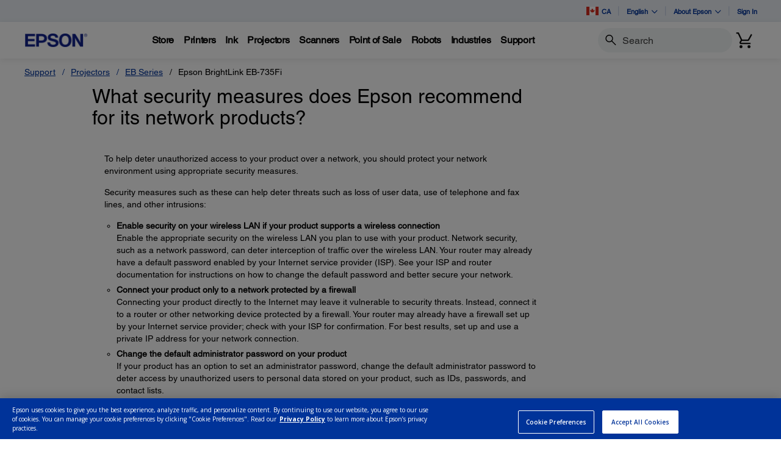

--- FILE ---
content_type: text/javascript;charset=UTF-8
request_url: https://epson.ca/_ui/_v202511132316/responsive/common/js/acc.track.min.js
body_size: -99
content:
ACC.track={trackAddToCart:function(c,b,a){window.mediator.publish("trackAddToCart",{productCode:c,quantity:b,cartData:a})},trackRemoveFromCart:function(b,a){window.mediator.publish("trackRemoveFromCart",{productCode:b,initialCartQuantity:a})},trackUpdateCart:function(c,b,a){window.mediator.publish("trackUpdateCart",{productCode:c,initialCartQuantity:b,newCartQuantity:a})},trackShowReviewClick:function(a){window.mediator.publish("trackShowReviewClick",{})}};

--- FILE ---
content_type: application/javascript
request_url: https://epson.ca/_Incapsula_Resource?SWJIYLWA=719d34d31c8e3a6e6fffd425f7e032f3&ns=1&cb=341209930
body_size: 21584
content:
var _0x528d=['\x61\x31\x6a\x44\x6d\x46\x44\x44\x6f\x32\x73\x41\x55\x63\x4b\x36\x4a\x63\x4f\x73\x48\x73\x4b\x50\x53\x47\x45\x3d','\x77\x34\x78\x68\x48\x73\x4f\x64\x4b\x52\x73\x3d','\x77\x36\x42\x70\x77\x35\x54\x43\x70\x54\x6f\x3d','\x77\x71\x55\x73\x49\x43\x62\x44\x74\x33\x7a\x43\x73\x63\x4f\x51\x77\x6f\x51\x6c\x44\x38\x4f\x78\x77\x34\x58\x43\x6f\x73\x4f\x46\x63\x6c\x73\x57\x61\x4d\x4f\x55','\x42\x38\x4f\x54\x45\x73\x4b\x35\x55\x6b\x4d\x3d','\x65\x78\x39\x48\x77\x72\x34\x54\x4e\x4d\x4f\x2f\x57\x31\x6f\x74','\x77\x36\x70\x57\x77\x71\x7a\x43\x6a\x43\x34\x4f\x5a\x67\x33\x44\x70\x55\x59\x41\x77\x36\x44\x44\x6e\x63\x4f\x6e\x45\x38\x4b\x52\x77\x72\x6f\x44\x77\x72\x62\x44\x76\x63\x4f\x33\x77\x35\x30\x39','\x77\x37\x74\x61\x77\x72\x59\x62\x77\x36\x51\x3d','\x77\x36\x46\x34\x46\x41\x3d\x3d','\x77\x6f\x74\x35\x42\x51\x55\x4d\x77\x72\x33\x44\x75\x47\x30\x3d','\x77\x37\x42\x71\x65\x58\x68\x4b\x77\x36\x44\x43\x6d\x63\x4f\x4a\x77\x70\x7a\x43\x6d\x73\x4b\x79\x77\x70\x54\x43\x68\x77\x62\x43\x71\x63\x4f\x65\x77\x34\x66\x43\x71\x73\x4f\x4a\x57\x33\x54\x43\x76\x58\x62\x43\x70\x41\x4c\x44\x70\x51\x3d\x3d','\x42\x42\x4c\x44\x6c\x73\x4b\x4d\x64\x41\x3d\x3d','\x77\x72\x58\x43\x6d\x73\x4b\x4f\x77\x34\x37\x44\x69\x58\x50\x43\x6c\x77\x3d\x3d','\x51\x73\x4f\x58\x45\x4d\x4b\x35','\x77\x36\x70\x43\x77\x72\x66\x43\x68\x79\x77\x64\x55\x77\x3d\x3d','\x77\x70\x6a\x44\x74\x38\x4f\x6e\x77\x72\x6e\x43\x6d\x78\x49\x3d','\x77\x35\x4e\x70\x56\x57\x62\x44\x73\x4d\x4b\x66\x4c\x63\x4b\x68\x77\x36\x34\x5a\x77\x70\x39\x48\x77\x37\x66\x44\x76\x7a\x6e\x44\x6e\x38\x4b\x6b\x77\x70\x62\x44\x70\x56\x77\x3d','\x52\x67\x30\x77\x50\x44\x41\x3d','\x47\x46\x55\x46','\x77\x34\x74\x31\x54\x32\x66\x44\x72\x63\x4b\x2f\x61\x73\x4b\x71\x77\x36\x38\x46','\x77\x37\x4e\x65\x77\x72\x54\x43\x67\x53\x59\x59\x50\x41\x33\x44\x6f\x68\x77\x4a\x77\x37\x50\x44\x75\x38\x4f\x6c\x44\x38\x4b\x58\x77\x72\x55\x53\x77\x72\x62\x44\x76\x63\x4f\x67','\x46\x4d\x4f\x4b\x46\x38\x4b\x2f\x51\x77\x3d\x3d','\x77\x6f\x5a\x61\x65\x41\x3d\x3d','\x77\x72\x66\x43\x73\x63\x4f\x70\x77\x35\x70\x59\x77\x71\x37\x44\x70\x58\x58\x44\x75\x58\x78\x6f','\x4b\x56\x67\x35\x77\x72\x31\x49\x77\x37\x5a\x5a\x77\x6f\x4c\x43\x6f\x54\x51\x76\x77\x71\x34\x75\x77\x34\x48\x43\x6a\x63\x4f\x77\x64\x44\x34\x37\x54\x33\x74\x6e\x77\x6f\x2f\x44\x71\x38\x4f\x4a\x77\x71\x6a\x43\x67\x63\x4b\x6c','\x77\x70\x4e\x31\x59\x73\x4b\x45\x62\x4d\x4b\x30\x77\x36\x44\x43\x6a\x43\x31\x34\x42\x79\x50\x44\x76\x57\x66\x44\x6e\x42\x48\x43\x75\x73\x4b\x56\x77\x71\x42\x55\x77\x72\x55\x3d','\x77\x37\x70\x53\x77\x72\x51\x4b\x77\x36\x34\x6b\x42\x78\x44\x44\x75\x63\x4b\x54\x77\x36\x50\x44\x6c\x38\x4b\x6d\x43\x69\x6c\x64\x77\x37\x58\x44\x70\x73\x4f\x38\x77\x71\x4c\x43\x6f\x30\x48\x43\x6a\x73\x4f\x6e\x47\x69\x68\x75\x64\x38\x4b\x2f','\x44\x73\x4f\x78\x77\x72\x64\x6f\x5a\x67\x3d\x3d','\x77\x72\x6a\x43\x67\x4d\x4b\x4e\x77\x35\x2f\x44\x6d\x48\x50\x43\x6f\x38\x4b\x75\x48\x33\x6c\x6e','\x77\x37\x42\x59\x77\x6f\x6e\x43\x6b\x54\x73\x47\x66\x41\x55\x3d','\x59\x4d\x4f\x47\x77\x37\x49\x4e\x4f\x6b\x58\x44\x73\x63\x4b\x64\x77\x34\x6e\x44\x6c\x6b\x34\x47\x52\x6a\x64\x43\x4b\x38\x4f\x68\x42\x4d\x4b\x45\x46\x73\x4b\x52\x48\x38\x4f\x61\x77\x35\x41\x71\x77\x35\x6c\x72\x52\x43\x5a\x30\x56\x55\x6c\x77\x77\x36\x30\x62\x77\x6f\x56\x68\x46\x31\x7a\x43\x6b\x6b\x6a\x43\x75\x4d\x4f\x37\x47\x38\x4b\x41\x77\x70\x44\x44\x72\x73\x4f\x33\x4a\x73\x4b\x56\x65\x30\x38\x7a\x77\x71\x4e\x76\x4a\x63\x4b\x41\x48\x73\x4b\x73\x77\x6f\x50\x44\x74\x6e\x34\x65\x45\x45\x63\x6c\x4c\x46\x58\x43\x75\x38\x4b\x4b\x77\x71\x4a\x72\x4c\x38\x4b\x74\x77\x6f\x54\x43\x72\x73\x4b\x35\x55\x79\x63\x4a\x77\x37\x63\x35\x77\x36\x77\x73','\x77\x34\x30\x38\x44\x32\x62\x43\x6e\x77\x3d\x3d','\x77\x34\x31\x6a\x77\x34\x4d\x3d','\x58\x6e\x73\x2b','\x77\x72\x46\x2b\x5a\x4d\x4b\x6d\x52\x73\x4b\x50\x77\x36\x76\x43\x68\x79\x30\x3d','\x77\x34\x39\x54\x4c\x47\x2f\x44\x6c\x6c\x6c\x6d\x77\x35\x41\x3d','\x77\x72\x4a\x31\x63\x73\x4b\x77\x53\x63\x4b\x4a\x77\x36\x76\x43\x6b\x51\x3d\x3d','\x52\x38\x4f\x64\x44\x63\x4b\x76','\x42\x38\x4f\x50\x66\x73\x4b\x56\x46\x32\x6b\x50\x77\x72\x6a\x44\x70\x63\x4b\x78\x77\x72\x5a\x62\x51\x42\x39\x76\x77\x37\x5a\x62\x77\x36\x6e\x43\x67\x6e\x6e\x44\x69\x77\x3d\x3d','\x77\x71\x55\x37\x53\x6e\x66\x44\x6a\x67\x3d\x3d','\x42\x38\x4f\x50\x66\x73\x4b\x56\x46\x32\x6b\x50\x77\x72\x6a\x43\x68\x73\x4b\x36\x77\x72\x31\x64','\x77\x36\x46\x42\x77\x72\x76\x43\x69\x57\x63\x62\x66\x54\x48\x44\x6f\x78\x6f\x46\x77\x36\x2f\x44\x6c\x4d\x4b\x6f\x54\x38\x4f\x65\x77\x72\x45\x44\x77\x36\x58\x43\x70\x38\x4b\x6b\x77\x37\x59\x3d','\x52\x33\x55\x66\x77\x36\x34\x71','\x61\x73\x4f\x31\x4d\x63\x4f\x62\x46\x63\x4b\x76\x77\x6f\x50\x43\x69\x41\x3d\x3d','\x54\x73\x4f\x4d\x77\x37\x4d\x47\x4b\x30\x77\x3d','\x51\x63\x4f\x6a\x51\x73\x4b\x47\x5a\x79\x66\x43\x6a\x78\x44\x44\x6f\x52\x42\x31\x77\x37\x49\x4c\x44\x45\x44\x43\x67\x4d\x4f\x33\x64\x53\x4a\x34\x77\x36\x67\x2f\x77\x37\x74\x54','\x58\x55\x76\x44\x67\x38\x4f\x75\x77\x37\x41\x3d','\x77\x34\x52\x55\x65\x58\x78\x78\x50\x58\x68\x54\x77\x34\x4a\x48','\x57\x56\x37\x44\x6d\x77\x3d\x3d','\x77\x72\x7a\x43\x6f\x63\x4f\x72\x77\x35\x5a\x4a\x77\x6f\x50\x44\x6c\x47\x58\x44\x72\x6e\x45\x3d','\x77\x34\x48\x43\x6f\x31\x46\x6d\x77\x71\x2f\x44\x6f\x79\x44\x43\x6e\x51\x3d\x3d','\x45\x63\x4f\x49\x43\x63\x4b\x76\x51\x31\x37\x44\x71\x54\x72\x44\x75\x38\x4f\x49\x4b\x4d\x4f\x4c','\x58\x45\x50\x44\x69\x38\x4f\x76\x77\x37\x30\x3d','\x4b\x58\x4e\x6b\x44\x63\x4b\x33\x77\x35\x44\x44\x6e\x4d\x4f\x38\x77\x70\x48\x44\x76\x57\x67\x6c\x45\x77\x3d\x3d','\x77\x37\x4a\x57\x77\x72\x62\x43\x6b\x43\x77\x3d','\x77\x72\x73\x2f\x54\x32\x58\x44\x67\x30\x67\x3d','\x77\x71\x6c\x46\x66\x38\x4b\x64\x63\x67\x3d\x3d','\x46\x77\x76\x44\x6b\x38\x4b\x4b\x5a\x63\x4b\x39','\x77\x72\x4c\x44\x68\x52\x48\x44\x6c\x63\x4f\x4a\x4b\x79\x5a\x34\x59\x69\x41\x57\x77\x72\x42\x69\x45\x58\x50\x44\x6a\x51\x3d\x3d','\x4a\x67\x7a\x43\x6a\x73\x4f\x61\x57\x58\x63\x3d','\x77\x72\x59\x31\x52\x33\x4c\x44\x67\x6d\x50\x43\x68\x79\x4c\x44\x73\x79\x59\x4a\x62\x63\x4b\x69\x41\x6e\x30\x3d','\x48\x63\x4f\x6f\x77\x72\x4a\x75\x64\x38\x4f\x59','\x77\x34\x62\x43\x67\x38\x4f\x56\x5a\x46\x58\x43\x71\x41\x77\x54\x77\x36\x49\x6c\x57\x4d\x4b\x51\x47\x38\x4b\x6f\x77\x6f\x37\x44\x71\x58\x76\x44\x72\x4d\x4f\x6a\x42\x38\x4f\x36\x50\x77\x3d\x3d','\x42\x63\x4b\x62\x50\x63\x4f\x38\x59\x58\x30\x3d','\x4e\x42\x33\x43\x69\x63\x4f\x4e\x51\x6e\x50\x43\x73\x63\x4f\x71\x4d\x52\x52\x74\x77\x35\x62\x44\x68\x4d\x4b\x69\x77\x35\x33\x43\x71\x63\x4f\x70\x77\x35\x63\x64','\x56\x47\x77\x61\x77\x36\x67\x37\x77\x6f\x73\x3d','\x77\x72\x7a\x44\x6d\x38\x4f\x4e\x77\x70\x72\x43\x71\x6a\x54\x43\x68\x6b\x74\x37\x4c\x38\x4b\x44\x77\x36\x34\x3d','\x77\x72\x6e\x44\x69\x77\x62\x44\x6a\x4d\x4f\x48\x46\x51\x52\x79\x59\x6d\x63\x64\x77\x71\x42\x62\x48\x45\x37\x44\x68\x32\x6e\x43\x73\x31\x5a\x70\x77\x6f\x44\x44\x6a\x73\x4b\x58\x66\x6c\x67\x59\x77\x6f\x72\x44\x6d\x67\x4d\x3d','\x77\x35\x39\x34\x47\x38\x4f\x62\x4f\x41\x3d\x3d','\x77\x34\x68\x39\x54\x77\x3d\x3d','\x77\x72\x34\x7a\x53\x32\x66\x44\x76\x30\x58\x43\x6b\x6a\x2f\x44\x74\x41\x3d\x3d','\x4c\x52\x58\x43\x6b\x63\x4f\x41\x53\x6d\x58\x44\x71\x38\x4f\x4e\x43\x6e\x35\x5a\x77\x37\x2f\x44\x76\x38\x4b\x61\x77\x37\x66\x43\x69\x38\x4f\x62\x77\x71\x6f\x69\x43\x73\x4b\x4c\x77\x72\x46\x32\x55\x6c\x34\x41\x77\x35\x51\x3d','\x63\x31\x6a\x44\x67\x6b\x7a\x44\x6f\x51\x3d\x3d','\x77\x34\x5a\x66\x4c\x77\x3d\x3d','\x77\x37\x39\x32\x77\x34\x4c\x43\x73\x69\x62\x43\x6b\x38\x4b\x75','\x77\x72\x38\x2f\x53\x47\x58\x44\x6e\x31\x51\x3d','\x77\x34\x35\x66\x4d\x48\x6a\x44\x6b\x45\x45\x6d\x77\x34\x54\x43\x71\x42\x58\x43\x69\x63\x4f\x57\x77\x34\x72\x43\x67\x63\x4b\x49\x77\x72\x78\x2f','\x77\x71\x4e\x38\x62\x38\x4b\x68\x51\x63\x4b\x4b\x77\x35\x48\x43\x69\x69\x42\x75','\x77\x71\x4a\x4c\x61\x4d\x4b\x45\x66\x4d\x4b\x64\x77\x71\x38\x67\x77\x72\x51\x42\x77\x70\x51\x70\x77\x70\x63\x57\x77\x34\x64\x7a\x77\x71\x34\x44\x77\x34\x51\x45\x77\x34\x2f\x44\x6b\x48\x66\x43\x6a\x73\x4f\x41\x45\x77\x74\x4f\x4c\x63\x4b\x78\x45\x73\x4f\x47\x77\x34\x46\x4d\x77\x37\x70\x6b\x77\x34\x7a\x43\x6d\x44\x6f\x3d','\x77\x35\x46\x61\x65\x32\x64\x78','\x46\x63\x4b\x51\x4d\x63\x4f\x39\x56\x47\x6e\x44\x71\x30\x30\x54\x65\x78\x56\x41\x4f\x77\x3d\x3d','\x77\x34\x5a\x79\x57\x6d\x7a\x44\x75\x38\x4b\x62','\x77\x70\x62\x44\x6f\x4d\x4f\x6f\x77\x72\x44\x43\x69\x77\x3d\x3d','\x77\x72\x6e\x44\x69\x77\x62\x44\x6a\x4d\x4f\x48\x46\x51\x52\x79\x59\x6d\x63\x46\x77\x72\x70\x54\x43\x31\x76\x44\x6d\x58\x7a\x43\x75\x46\x45\x44\x77\x6f\x33\x44\x6e\x38\x4b\x59\x4e\x30\x34\x43\x77\x35\x62\x43\x69\x56\x58\x43\x68\x4d\x4f\x61\x66\x56\x33\x43\x6c\x38\x4f\x32\x77\x36\x4c\x43\x6e\x73\x4b\x41\x77\x37\x63\x3d','\x58\x6c\x6e\x44\x69\x73\x4f\x70\x77\x35\x54\x43\x71\x4d\x4b\x5a\x77\x70\x76\x43\x6b\x63\x4b\x6e\x58\x56\x63\x4f','\x77\x71\x5a\x69\x59\x63\x4b\x74\x52\x4d\x4b\x56','\x77\x37\x4e\x37\x58\x47\x51\x42','\x77\x34\x33\x43\x6a\x63\x4f\x30\x61\x46\x44\x43\x69\x77\x6f\x54\x77\x36\x64\x34\x53\x4d\x4b\x52\x4f\x73\x4b\x7a\x77\x72\x7a\x44\x76\x6e\x2f\x44\x74\x73\x4f\x30\x4b\x38\x4f\x2b\x4f\x63\x4f\x73\x77\x72\x66\x44\x76\x38\x4b\x77\x77\x6f\x68\x4e\x77\x36\x37\x44\x6f\x4d\x4f\x59\x77\x6f\x63\x2b\x77\x35\x42\x46\x61\x4d\x4b\x78\x55\x43\x51\x3d','\x77\x37\x33\x44\x6f\x54\x42\x61\x4f\x67\x3d\x3d','\x77\x6f\x48\x44\x6f\x63\x4f\x73\x77\x71\x7a\x43\x72\x68\x33\x43\x76\x47\x5a\x44\x4b\x73\x4b\x78\x77\x34\x6e\x44\x69\x41\x3d\x3d','\x77\x36\x31\x6f\x77\x35\x62\x43\x75\x79\x76\x43\x6a\x67\x3d\x3d','\x4f\x47\x4a\x33\x42\x73\x4b\x32','\x77\x6f\x6f\x58\x51\x51\x6a\x44\x6b\x48\x33\x44\x73\x73\x4b\x50\x77\x37\x54\x43\x6f\x38\x4f\x45\x48\x38\x4b\x53\x77\x35\x45\x4b\x46\x78\x48\x43\x6d\x58\x76\x44\x6f\x73\x4f\x53\x77\x71\x62\x44\x72\x38\x4b\x59\x56\x63\x4f\x6d\x77\x72\x6c\x31\x77\x70\x63\x4f\x77\x6f\x66\x43\x70\x4d\x4b\x78\x77\x37\x66\x43\x76\x6c\x44\x43\x76\x41\x6a\x44\x6d\x42\x44\x43\x74\x79\x50\x43\x72\x38\x4f\x72\x77\x6f\x52\x34','\x41\x68\x2f\x44\x6a\x38\x4b\x65\x65\x4d\x4b\x67\x58\x51\x3d\x3d','\x77\x71\x74\x72\x77\x6f\x6e\x44\x73\x7a\x78\x64\x44\x73\x4f\x41\x77\x37\x58\x44\x74\x63\x4f\x31\x77\x70\x54\x43\x67\x38\x4f\x34\x77\x72\x72\x44\x67\x6a\x42\x2f\x56\x67\x35\x78\x77\x70\x6a\x43\x68\x43\x33\x43\x70\x41\x3d\x3d','\x4d\x46\x41\x68\x77\x72\x42\x41\x77\x36\x41\x44\x77\x72\x72\x43\x74\x6e\x67\x4b\x77\x70\x41\x64\x77\x35\x4c\x43\x68\x67\x3d\x3d','\x77\x70\x52\x75\x55\x52\x4a\x46','\x63\x4d\x4f\x37\x46\x4d\x4f\x47\x41\x4d\x4b\x6e\x77\x70\x6e\x43\x67\x4d\x4f\x74\x77\x37\x55\x4f\x77\x6f\x48\x43\x67\x32\x42\x43\x46\x4d\x4b\x64\x4b\x6a\x49\x70\x77\x35\x54\x43\x67\x4d\x4f\x57\x77\x72\x58\x43\x72\x73\x4f\x6a\x77\x34\x77\x47\x77\x6f\x55\x32','\x62\x68\x46\x46\x77\x71\x55\x54','\x57\x73\x4f\x78\x55\x63\x4b\x64\x51\x53\x48\x43\x6e\x68\x48\x44\x70\x33\x70\x33\x77\x36\x6b\x45','\x77\x70\x74\x7a\x55\x67\x31\x4d\x77\x6f\x77\x3d','\x77\x70\x62\x44\x69\x4d\x4b\x47\x43\x38\x4b\x7a\x77\x37\x52\x48\x4f\x79\x4c\x43\x74\x4d\x4b\x4a\x44\x4d\x4b\x4a\x4c\x58\x34\x69\x77\x37\x78\x6e\x77\x34\x7a\x43\x6a\x38\x4f\x66\x53\x63\x4b\x4c\x77\x36\x6c\x57\x77\x70\x55\x46\x77\x35\x33\x44\x73\x51\x33\x44\x72\x45\x4d\x3d','\x77\x70\x64\x30\x43\x68\x59\x66\x77\x72\x50\x44\x72\x57\x55\x3d','\x77\x36\x76\x43\x75\x4d\x4b\x70\x77\x34\x4d\x59\x77\x70\x72\x43\x73\x47\x44\x43\x72\x32\x67\x72\x55\x63\x4f\x44\x46\x73\x4b\x63','\x43\x38\x4f\x67\x77\x72\x64\x30\x64\x77\x3d\x3d','\x77\x37\x49\x45\x77\x72\x2f\x44\x6c\x33\x6c\x5a\x49\x6c\x58\x44\x73\x31\x67\x50\x77\x72\x54\x43\x69\x73\x4f\x6d\x41\x38\x4f\x46\x77\x36\x56\x54\x77\x72\x6a\x44\x74\x73\x4b\x78\x77\x71\x35\x2f\x77\x35\x33\x43\x69\x63\x4b\x4a\x44\x44\x46\x33\x77\x72\x31\x4a\x77\x37\x44\x43\x74\x32\x30\x54\x77\x71\x70\x79\x45\x67\x70\x78\x77\x6f\x54\x43\x68\x4d\x4f\x49\x50\x51\x2f\x44\x75\x47\x6b\x38\x77\x72\x5a\x46\x77\x35\x6a\x43\x69\x73\x4f\x66\x42\x38\x4f\x6c\x77\x35\x54\x43\x6f\x73\x4f\x6a\x43\x63\x4b\x65\x77\x36\x6a\x44\x68\x6e\x67\x32\x77\x35\x30\x3d','\x77\x71\x72\x44\x76\x38\x4b\x52','\x77\x70\x2f\x44\x6f\x38\x4b\x57','\x77\x36\x7a\x44\x69\x6a\x6f\x3d','\x77\x70\x64\x43\x4d\x55\x2f\x44\x69\x30\x52\x68\x77\x34\x33\x43\x6f\x31\x4c\x44\x67\x67\x3d\x3d','\x62\x42\x39\x36\x77\x71\x51\x45\x50\x73\x4f\x6c\x56\x51\x3d\x3d','\x77\x70\x31\x39\x4f\x41\x3d\x3d','\x58\x41\x4d\x37','\x62\x57\x2f\x44\x6f\x77\x3d\x3d','\x55\x32\x41\x63\x77\x37\x6f\x3d','\x77\x6f\x59\x43\x57\x41\x41\x3d','\x77\x6f\x5a\x70\x51\x77\x77\x3d','\x47\x69\x58\x44\x74\x77\x3d\x3d','\x4d\x6b\x5a\x62','\x77\x34\x64\x79\x58\x6d\x50\x44\x71\x38\x4b\x4e\x52\x73\x4b\x69\x77\x37\x34\x41\x77\x70\x39\x62\x77\x35\x51\x3d','\x77\x36\x31\x61\x77\x72\x30\x3d','\x77\x72\x67\x2f\x4e\x51\x3d\x3d','\x77\x37\x55\x2b\x77\x35\x42\x47\x77\x36\x55\x49\x66\x38\x4f\x6e\x4c\x4d\x4b\x78\x59\x63\x4f\x6d\x77\x72\x37\x44\x71\x68\x5a\x4e\x4b\x38\x4b\x4c\x42\x58\x35\x4a\x77\x70\x41\x56\x45\x51\x37\x43\x71\x58\x38\x73\x77\x36\x6f\x71\x77\x6f\x54\x44\x68\x69\x38\x61','\x77\x36\x6c\x68\x54\x32\x6f\x3d','\x4c\x46\x41\x35\x77\x72\x31\x49\x77\x36\x77\x3d','\x46\x48\x68\x56','\x77\x6f\x4a\x43\x58\x51\x3d\x3d','\x41\x63\x4f\x35\x48\x56\x66\x43\x74\x73\x4f\x61\x47\x43\x62\x43\x67\x45\x73\x4e\x77\x35\x6a\x44\x68\x67\x3d\x3d','\x77\x70\x48\x44\x68\x4d\x4b\x58','\x55\x63\x4f\x62\x77\x37\x34\x3d','\x77\x36\x2f\x44\x68\x69\x55\x3d','\x77\x37\x6a\x44\x74\x54\x6e\x44\x69\x38\x4f\x44\x46\x51\x42\x75\x5a\x53\x55\x52\x77\x70\x5a\x6b\x48\x47\x6e\x44\x6b\x57\x7a\x43\x70\x45\x59\x69\x77\x35\x50\x44\x75\x4d\x4b\x71\x57\x48\x67\x70\x77\x36\x4c\x43\x70\x58\x44\x44\x69\x73\x4f\x72\x50\x32\x58\x43\x67\x77\x3d\x3d','\x77\x34\x74\x74\x47\x4d\x4f\x50','\x77\x6f\x74\x6e\x77\x70\x6e\x44\x73\x6a\x4a\x4a\x42\x41\x3d\x3d','\x46\x4d\x4f\x2f\x77\x72\x77\x3d','\x46\x63\x4f\x43\x46\x63\x4b\x75\x53\x55\x63\x3d','\x77\x37\x56\x6d\x58\x6e\x38\x49\x77\x37\x64\x64\x54\x77\x3d\x3d','\x77\x36\x42\x79\x77\x70\x77\x3d','\x77\x37\x39\x47\x77\x70\x67\x4c\x64\x73\x4b\x70\x45\x77\x3d\x3d','\x58\x6b\x54\x44\x69\x38\x4f\x2b\x77\x37\x50\x43\x70\x73\x4b\x53\x77\x70\x44\x43\x67\x51\x3d\x3d','\x77\x71\x67\x69\x4f\x44\x7a\x44\x76\x33\x48\x43\x6f\x41\x3d\x3d','\x77\x36\x46\x55\x77\x72\x30\x3d','\x4e\x48\x46\x67\x41\x63\x4b\x31\x77\x35\x2f\x43\x68\x73\x4f\x37\x77\x6f\x59\x3d','\x77\x72\x37\x43\x67\x63\x4b\x41\x77\x34\x50\x44\x69\x47\x54\x43\x67\x38\x4b\x66\x49\x6c\x56\x36\x77\x70\x66\x43\x6e\x69\x63\x69\x42\x63\x4f\x6c\x77\x6f\x49\x3d','\x77\x36\x4e\x61\x59\x33\x63\x3d','\x56\x6e\x45\x48\x77\x34\x38\x6d\x77\x70\x58\x43\x6c\x51\x3d\x3d','\x61\x55\x31\x68\x77\x71\x55\x57\x77\x37\x31\x43\x77\x71\x6e\x44\x73\x43\x70\x62\x77\x70\x35\x4d\x77\x35\x6a\x44\x6b\x51\x3d\x3d','\x51\x6d\x51\x66\x77\x37\x49\x37','\x54\x38\x4f\x35\x77\x35\x59\x3d','\x77\x70\x54\x43\x71\x67\x6c\x35\x77\x36\x76\x44\x74\x6e\x6a\x43\x6a\x7a\x4c\x43\x6c\x44\x73\x69\x62\x79\x37\x43\x6f\x30\x77\x65','\x77\x71\x6b\x52\x77\x37\x56\x42\x77\x37\x49\x3d','\x4f\x58\x68\x33\x47\x73\x4b\x52\x77\x35\x48\x43\x6c\x73\x4f\x78\x77\x72\x58\x44\x6f\x41\x3d\x3d','\x77\x72\x41\x79\x52\x33\x44\x44\x71\x6b\x67\x3d','\x5a\x48\x49\x46','\x77\x36\x7a\x43\x71\x73\x4f\x53','\x58\x32\x50\x44\x70\x51\x3d\x3d','\x77\x34\x46\x4e\x77\x35\x55\x3d','\x4b\x43\x6e\x44\x73\x51\x3d\x3d','\x41\x38\x4b\x4c\x4e\x63\x4f\x39\x56\x48\x6f\x3d','\x77\x6f\x4c\x43\x74\x73\x4b\x30','\x77\x70\x64\x50\x5a\x51\x3d\x3d','\x77\x35\x76\x43\x6e\x6d\x5a\x7a\x77\x35\x6b\x70\x53\x68\x4d\x42\x4e\x51\x3d\x3d','\x49\x42\x7a\x43\x68\x73\x4f\x62\x62\x6d\x76\x44\x75\x38\x4f\x48\x4f\x53\x51\x3d','\x77\x70\x56\x30\x55\x52\x5a\x68\x77\x70\x30\x3d','\x4c\x63\x4f\x4e\x4b\x41\x3d\x3d','\x77\x35\x6f\x4f\x4e\x67\x3d\x3d','\x77\x72\x39\x62\x77\x72\x30\x3d','\x77\x70\x5a\x48\x57\x67\x3d\x3d','\x77\x71\x42\x6b\x77\x71\x77\x3d','\x77\x71\x64\x34\x59\x63\x4b\x78\x59\x63\x4b\x53','\x63\x38\x4f\x31\x4b\x67\x3d\x3d','\x77\x36\x6a\x44\x71\x44\x31\x64\x48\x6d\x73\x3d','\x77\x34\x56\x54\x62\x51\x3d\x3d','\x77\x71\x74\x31\x77\x71\x63\x3d','\x77\x35\x49\x74\x41\x67\x3d\x3d','\x4f\x58\x68\x33\x47\x73\x4b\x54\x77\x34\x6f\x3d','\x41\x46\x64\x56','\x77\x71\x7a\x44\x76\x38\x4b\x41','\x77\x37\x50\x43\x6a\x47\x38\x3d','\x77\x37\x56\x75\x77\x70\x6b\x3d','\x77\x37\x33\x43\x6b\x58\x77\x3d','\x59\x43\x56\x71','\x53\x45\x4c\x44\x6a\x73\x4f\x70\x77\x35\x54\x43\x75\x77\x3d\x3d','\x77\x37\x56\x45\x77\x70\x49\x3d','\x49\x6b\x56\x56','\x77\x6f\x63\x65\x56\x68\x50\x44\x74\x6d\x67\x3d','\x47\x73\x4f\x2b\x4f\x41\x3d\x3d','\x77\x36\x66\x44\x70\x54\x4a\x49\x4b\x33\x63\x3d','\x63\x46\x59\x77\x77\x35\x38\x4b\x77\x72\x37\x43\x74\x7a\x72\x44\x74\x73\x4f\x62\x5a\x73\x4f\x75\x63\x38\x4f\x73\x77\x6f\x7a\x44\x6f\x32\x59\x37\x77\x34\x7a\x43\x73\x41\x70\x53\x4e\x78\x6a\x43\x6e\x57\x6e\x43\x6f\x73\x4b\x52\x77\x34\x52\x31\x77\x71\x4e\x4c\x41\x38\x4f\x58\x64\x73\x4f\x69\x4a\x38\x4b\x6c\x77\x36\x34\x50\x77\x37\x4e\x67\x48\x63\x4b\x35\x4e\x73\x4b\x62\x47\x63\x4f\x76\x61\x42\x39\x34\x77\x37\x41\x73\x77\x34\x6b\x59\x77\x70\x66\x44\x76\x38\x4b\x69\x77\x35\x34\x41\x77\x37\x77\x69\x52\x38\x4b\x5a','\x77\x70\x64\x61\x44\x77\x3d\x3d','\x42\x63\x4f\x6a\x62\x77\x3d\x3d','\x48\x6c\x62\x43\x6e\x63\x4f\x6e\x77\x71\x54\x43\x73\x38\x4f\x4d\x77\x6f\x6e\x44\x6c\x73\x4b\x66\x43\x41\x3d\x3d','\x77\x6f\x58\x43\x6d\x6a\x48\x44\x67\x4d\x4f\x66','\x77\x37\x58\x43\x74\x30\x77\x3d','\x77\x36\x4e\x2f\x77\x35\x6e\x43\x73\x6a\x76\x43\x6c\x51\x3d\x3d','\x57\x46\x2f\x44\x6a\x63\x4f\x6f\x77\x36\x48\x43\x76\x51\x3d\x3d','\x52\x73\x4f\x73\x55\x4d\x4b\x4b\x65\x41\x6e\x43\x6e\x51\x3d\x3d','\x77\x35\x54\x43\x6f\x31\x31\x32\x77\x71\x2f\x44\x75\x41\x3d\x3d','\x77\x72\x4a\x51\x77\x71\x59\x3d','\x77\x72\x6f\x30\x51\x6d\x66\x44\x6b\x33\x50\x43\x68\x41\x3d\x3d','\x52\x63\x4f\x58\x42\x38\x4b\x74\x45\x45\x51\x3d','\x77\x71\x2f\x43\x69\x73\x4b\x51\x77\x35\x67\x3d','\x77\x36\x51\x72\x55\x73\x4f\x64\x77\x34\x41\x79','\x77\x35\x67\x79\x44\x48\x6a\x43\x6b\x79\x55\x3d','\x77\x34\x67\x74\x44\x33\x72\x43\x6a\x67\x3d\x3d','\x77\x34\x45\x4b\x46\x45\x66\x43\x6b\x4d\x4b\x54','\x52\x69\x78\x61\x77\x36\x38\x66\x4f\x63\x4f\x6f\x55\x30\x55\x63\x49\x38\x4b\x4a\x77\x72\x4c\x43\x6f\x51\x3d\x3d','\x77\x37\x31\x6a\x77\x71\x49\x3d','\x77\x37\x6e\x43\x68\x48\x56\x67\x77\x36\x4d\x3d','\x77\x35\x56\x6b\x55\x68\x35\x49\x77\x36\x58\x44\x6f\x7a\x6e\x43\x70\x38\x4f\x72\x77\x36\x58\x43\x70\x4d\x4b\x35\x5a\x73\x4b\x5a\x77\x36\x6e\x44\x6e\x55\x33\x44\x6e\x55\x52\x2f\x51\x6b\x66\x43\x6e\x53\x35\x44\x57\x73\x4f\x4b\x41\x38\x4f\x6a\x77\x34\x41\x62\x77\x6f\x38\x48\x77\x36\x58\x43\x76\x46\x54\x43\x70\x73\x4b\x5a\x77\x72\x6e\x44\x6b\x55\x6c\x55\x4d\x42\x46\x78\x62\x4d\x4f\x51\x77\x36\x2f\x43\x70\x6c\x6a\x43\x74\x79\x76\x44\x72\x63\x4b\x46\x77\x34\x6f\x44\x66\x63\x4b\x71\x77\x6f\x64\x6a\x4b\x63\x4f\x35\x77\x72\x77\x3d','\x57\x73\x4f\x43\x42\x63\x4b\x6a\x45\x41\x3d\x3d','\x77\x34\x31\x58\x63\x77\x3d\x3d','\x77\x37\x6f\x57\x4e\x6a\x72\x43\x70\x63\x4b\x72\x77\x37\x76\x43\x74\x45\x37\x44\x68\x68\x77\x2b\x4e\x73\x4b\x51\x77\x71\x4a\x58\x61\x73\x4b\x59\x77\x70\x31\x39\x77\x70\x50\x43\x74\x48\x45\x4c\x66\x38\x4b\x30\x61\x73\x4b\x77\x43\x67\x74\x6c\x62\x41\x35\x59\x77\x34\x5a\x4d\x58\x4d\x4f\x43\x5a\x32\x51\x3d','\x51\x6b\x50\x44\x70\x41\x3d\x3d','\x77\x36\x78\x4e\x55\x77\x3d\x3d','\x77\x35\x64\x69\x77\x6f\x38\x3d','\x4d\x6c\x51\x35\x77\x72\x35\x54\x77\x36\x6b\x3d','\x64\x42\x56\x48\x77\x72\x63\x43\x50\x77\x3d\x3d','\x77\x37\x52\x43\x77\x71\x6e\x43\x6a\x51\x3d\x3d','\x77\x70\x76\x43\x69\x79\x30\x3d','\x77\x71\x4c\x43\x70\x73\x4b\x69','\x77\x35\x56\x6e\x65\x6e\x4d\x3d','\x77\x35\x64\x4f\x5a\x48\x6f\x3d','\x77\x72\x72\x44\x71\x4d\x4f\x2b','\x77\x70\x74\x39\x51\x41\x3d\x3d','\x77\x6f\x56\x61\x61\x51\x3d\x3d','\x43\x73\x4b\x4d\x50\x63\x4f\x68','\x77\x35\x5a\x7a\x4f\x41\x3d\x3d','\x77\x37\x38\x4b\x48\x57\x58\x43\x6e\x4d\x4b\x4c','\x59\x63\x4f\x34\x51\x77\x3d\x3d','\x77\x71\x55\x52\x62\x77\x3d\x3d','\x77\x72\x64\x75\x51\x67\x56\x5a','\x77\x72\x59\x45\x77\x37\x64\x50\x77\x37\x49\x42','\x77\x35\x34\x5a\x4a\x67\x3d\x3d','\x4b\x38\x4b\x72\x46\x67\x3d\x3d','\x4c\x63\x4b\x42\x44\x67\x3d\x3d','\x44\x38\x4f\x53\x56\x77\x3d\x3d','\x77\x71\x7a\x43\x76\x78\x59\x3d','\x51\x45\x6e\x44\x6d\x41\x3d\x3d','\x77\x36\x46\x65\x77\x72\x51\x4a\x77\x37\x55\x37','\x77\x36\x4a\x38\x58\x33\x6b\x52\x77\x36\x41\x3d','\x77\x72\x42\x4e\x77\x70\x38\x66\x66\x4d\x4b\x32\x41\x6d\x6f\x3d','\x44\x73\x4f\x61\x77\x71\x41\x3d','\x77\x6f\x5a\x7a\x51\x41\x3d\x3d','\x77\x70\x37\x43\x67\x73\x4f\x62\x54\x63\x4b\x69\x77\x37\x41\x59\x65\x79\x62\x44\x69\x38\x4b\x57\x43\x63\x4b\x61\x61\x41\x38\x45\x77\x35\x31\x47\x77\x70\x50\x44\x70\x4d\x4f\x49\x61\x4d\x4f\x46\x77\x72\x46\x51\x77\x34\x35\x55\x77\x36\x58\x43\x6f\x46\x58\x43\x74\x52\x64\x33\x4b\x55\x78\x49\x52\x73\x4b\x45\x50\x38\x4b\x4a','\x64\x52\x46\x5a','\x77\x36\x52\x74\x45\x77\x3d\x3d','\x77\x34\x67\x62\x4f\x67\x3d\x3d','\x54\x4d\x4f\x6d\x49\x67\x3d\x3d','\x77\x35\x62\x43\x76\x55\x6b\x3d','\x77\x6f\x37\x44\x72\x69\x51\x3d','\x4e\x46\x34\x2b\x77\x72\x63\x3d','\x50\x56\x4a\x31','\x41\x57\x34\x49\x77\x71\x78\x54\x77\x36\x77\x42\x77\x72\x59\x3d','\x47\x46\x6f\x36','\x66\x46\x37\x44\x6e\x77\x3d\x3d','\x77\x72\x49\x71\x4a\x77\x3d\x3d','\x77\x70\x76\x44\x6c\x38\x4f\x76','\x77\x71\x42\x50\x63\x4d\x4b\x4b\x62\x38\x4b\x55','\x77\x34\x52\x31\x77\x36\x34\x3d','\x77\x6f\x56\x71\x77\x6f\x76\x44\x73\x78\x42\x42\x42\x63\x4f\x44\x77\x34\x44\x43\x6f\x51\x3d\x3d','\x77\x35\x78\x67\x63\x6d\x39\x71\x77\x37\x76\x44\x6b\x38\x4f\x48\x77\x72\x6a\x43\x6c\x77\x3d\x3d','\x77\x34\x70\x42\x77\x70\x41\x3d','\x63\x73\x4f\x2f\x44\x4d\x4f\x49\x45\x38\x4b\x75','\x77\x37\x77\x68\x62\x38\x4f\x4f\x77\x34\x59\x7a\x77\x72\x33\x44\x68\x51\x3d\x3d','\x77\x72\x33\x44\x68\x52\x6e\x44\x69\x77\x3d\x3d','\x77\x70\x46\x64\x56\x67\x3d\x3d','\x77\x72\x52\x6c\x63\x38\x4b\x72','\x59\x56\x72\x44\x6e\x51\x3d\x3d','\x77\x37\x31\x73\x55\x32\x30\x52\x77\x37\x6f\x3d','\x77\x34\x64\x6f\x57\x6e\x44\x44\x6e\x4d\x4b\x48\x5a\x38\x4b\x72\x77\x35\x6f\x5a','\x57\x4d\x4f\x4d\x77\x34\x34\x3d','\x77\x70\x4a\x48\x4a\x6d\x34\x69\x49\x6a\x30\x4c\x77\x35\x45\x51\x77\x70\x72\x43\x6f\x63\x4b\x76\x77\x71\x2f\x44\x76\x77\x49\x42\x61\x6d\x58\x44\x73\x7a\x58\x44\x6a\x4d\x4b\x71\x54\x63\x4b\x5a\x77\x37\x64\x33\x49\x38\x4b\x47\x4a\x46\x73\x3d','\x77\x34\x78\x34\x66\x33\x52\x64','\x77\x6f\x33\x43\x69\x38\x4b\x50','\x48\x68\x62\x44\x6c\x4d\x4b\x65\x5a\x63\x4b\x6d','\x57\x63\x4f\x48\x47\x73\x4b\x69','\x77\x70\x50\x44\x69\x77\x54\x44\x67\x41\x3d\x3d','\x77\x35\x44\x43\x69\x63\x4f\x32\x56\x56\x37\x43\x68\x78\x73\x3d','\x77\x6f\x33\x43\x67\x4d\x4f\x55','\x77\x36\x68\x2f\x77\x34\x50\x43\x67\x53\x62\x43\x6b\x4d\x4b\x34','\x77\x37\x58\x43\x68\x73\x4f\x59','\x77\x36\x7a\x43\x6d\x48\x59\x3d','\x77\x72\x4e\x75\x57\x63\x4f\x43\x77\x34\x51\x7a\x77\x71\x48\x44\x68\x38\x4b\x32\x56\x67\x3d\x3d','\x46\x73\x4f\x45\x50\x4d\x4b\x48\x63\x6d\x50\x43\x73\x7a\x2f\x44\x75\x38\x4f\x43\x4f\x77\x3d\x3d','\x47\x63\x4f\x46\x54\x41\x3d\x3d','\x77\x71\x6b\x70\x77\x37\x49\x3d','\x77\x72\x50\x43\x6d\x54\x6b\x3d','\x77\x71\x7a\x43\x73\x41\x6f\x3d','\x4c\x38\x4f\x6b\x55\x4d\x4f\x6c\x55\x47\x50\x43\x72\x54\x76\x44\x70\x4d\x4b\x62\x62\x4d\x4f\x70\x47\x67\x2f\x43\x76\x73\x4f\x58\x77\x37\x62\x44\x68\x56\x50\x44\x6e\x73\x4f\x67\x52\x55\x37\x43\x6e\x33\x50\x43\x6b\x43\x45\x57\x77\x6f\x55\x36\x77\x71\x7a\x44\x73\x4d\x4b\x4f\x77\x72\x67\x38\x77\x71\x6c\x6e\x4c\x63\x4b\x43\x77\x36\x34\x3d','\x77\x71\x59\x73\x4a\x67\x3d\x3d','\x77\x71\x4a\x4e\x77\x72\x73\x3d','\x43\x63\x4f\x50\x64\x4d\x4b\x4f','\x77\x71\x6c\x78\x63\x41\x3d\x3d','\x51\x38\x4f\x64\x41\x4d\x4b\x6b','\x41\x4d\x4f\x50\x63\x73\x4b\x4c\x45\x32\x6b\x3d','\x77\x35\x77\x67\x54\x51\x3d\x3d','\x77\x72\x5a\x53\x52\x67\x3d\x3d','\x4e\x4d\x4f\x6f\x43\x51\x3d\x3d','\x4a\x44\x44\x44\x69\x41\x3d\x3d','\x77\x71\x68\x50\x41\x32\x50\x43\x6e\x4d\x4b\x4c\x5a\x53\x34\x3d','\x77\x36\x6c\x57\x77\x71\x6f\x3d','\x77\x72\x45\x66\x58\x41\x3d\x3d','\x4c\x73\x4f\x4e\x63\x67\x3d\x3d','\x77\x37\x4a\x6a\x4f\x77\x3d\x3d','\x4d\x42\x66\x43\x6f\x51\x3d\x3d','\x57\x67\x4d\x31\x4a\x77\x3d\x3d','\x77\x6f\x55\x2b\x53\x67\x3d\x3d','\x44\x46\x4e\x6b','\x77\x35\x63\x34\x44\x58\x54\x43\x6a\x69\x67\x3d','\x77\x34\x49\x2f\x61\x41\x3d\x3d','\x54\x4d\x4f\x4d\x41\x77\x3d\x3d','\x77\x6f\x6f\x65\x63\x67\x3d\x3d','\x45\x48\x6c\x64','\x77\x6f\x42\x66\x55\x51\x3d\x3d','\x4b\x54\x62\x43\x6a\x67\x3d\x3d','\x77\x35\x33\x44\x67\x77\x38\x3d','\x77\x36\x6c\x49\x5a\x51\x3d\x3d','\x58\x58\x45\x64\x77\x37\x77\x37\x77\x70\x41\x3d','\x41\x73\x4b\x31\x4f\x41\x3d\x3d','\x77\x70\x52\x57\x57\x67\x3d\x3d','\x77\x72\x41\x31\x53\x48\x48\x44\x6e\x30\x37\x43\x6c\x7a\x6e\x44\x73\x77\x41\x56','\x77\x35\x31\x54\x50\x47\x6e\x44\x6d\x46\x46\x74\x77\x35\x45\x3d','\x77\x35\x67\x79\x44\x57\x44\x43\x6a\x6a\x4c\x43\x69\x4d\x4b\x53\x77\x70\x33\x44\x76\x63\x4f\x78','\x77\x71\x42\x31\x59\x73\x4b\x32\x52\x38\x4b\x42\x77\x36\x44\x43\x6b\x41\x3d\x3d','\x77\x6f\x59\x2f\x4a\x41\x3d\x3d','\x57\x78\x78\x49','\x77\x70\x56\x74\x58\x67\x3d\x3d','\x77\x34\x59\x56\x4d\x67\x3d\x3d','\x62\x63\x4f\x54\x48\x63\x4b\x76','\x53\x4d\x4f\x6e\x51\x4d\x4b\x37\x61\x53\x76\x43\x6e\x67\x3d\x3d','\x77\x34\x56\x74\x51\x41\x3d\x3d','\x61\x30\x31\x6b\x77\x71\x55\x52\x77\x37\x31\x48\x77\x71\x6e\x44\x73\x43\x70\x61\x77\x70\x35\x46\x77\x35\x6a\x44\x6d\x38\x4f\x6f\x49\x44\x42\x6c','\x45\x63\x4f\x62\x46\x38\x4b\x6a\x55\x67\x3d\x3d','\x77\x6f\x54\x43\x69\x7a\x63\x3d','\x51\x78\x6b\x2b\x4f\x69\x48\x43\x6c\x77\x3d\x3d','\x51\x32\x49\x6e','\x77\x70\x33\x44\x6b\x63\x4b\x5a\x45\x63\x4b\x67\x77\x36\x59\x3d','\x77\x70\x72\x43\x6f\x73\x4b\x32','\x77\x37\x68\x34\x4c\x67\x3d\x3d','\x77\x35\x78\x33\x45\x38\x4f\x4c\x4f\x77\x46\x71\x77\x70\x7a\x44\x6e\x51\x3d\x3d','\x44\x73\x4f\x75\x46\x6c\x48\x43\x74\x73\x4f\x58','\x45\x6e\x49\x61','\x77\x6f\x62\x44\x73\x38\x4f\x6a','\x77\x34\x6e\x44\x70\x73\x4f\x37\x77\x71\x76\x43\x69\x67\x3d\x3d','\x56\x44\x4e\x6b','\x77\x34\x67\x56\x4b\x51\x3d\x3d','\x77\x34\x6e\x44\x74\x4d\x4f\x6f\x77\x72\x4c\x43\x6e\x42\x38\x3d','\x77\x71\x68\x31\x62\x73\x4b\x6b\x56\x4d\x4b\x4f','\x77\x6f\x38\x2f\x54\x77\x3d\x3d','\x77\x35\x70\x52\x50\x51\x3d\x3d','\x77\x34\x58\x44\x6a\x38\x4b\x52\x44\x73\x4b\x6e\x77\x37\x41\x3d','\x4b\x46\x41\x37\x77\x71\x78\x43','\x48\x33\x38\x6e','\x77\x6f\x74\x6e\x65\x77\x3d\x3d','\x77\x72\x34\x6a\x4d\x69\x72\x44\x74\x6e\x54\x43\x71\x38\x4f\x61\x77\x70\x49\x3d','\x58\x41\x6b\x79\x4c\x69\x48\x43\x6a\x51\x3d\x3d','\x77\x71\x6a\x44\x6f\x38\x4b\x57','\x49\x38\x4f\x76\x44\x4d\x4f\x4c\x41\x73\x4b\x67\x77\x6f\x54\x43\x67\x63\x4f\x36\x77\x72\x38\x3d','\x77\x37\x63\x57\x4b\x41\x3d\x3d','\x52\x30\x2f\x44\x67\x63\x4f\x38\x77\x36\x48\x43\x70\x77\x3d\x3d','\x57\x79\x55\x6b','\x77\x71\x54\x44\x6d\x4d\x4f\x76','\x77\x36\x58\x43\x71\x73\x4f\x6f\x77\x35\x4e\x47','\x77\x70\x70\x35\x58\x67\x4e\x55\x77\x6f\x45\x3d','\x77\x37\x70\x41\x52\x51\x3d\x3d','\x58\x69\x73\x47','\x44\x4d\x4f\x4d\x49\x67\x3d\x3d','\x4b\x6c\x34\x45\x77\x71\x31\x56\x77\x36\x67\x5a\x77\x72\x49\x3d','\x77\x34\x68\x6c\x56\x57\x58\x44\x71\x38\x4b\x41','\x52\x4d\x4f\x4c\x54\x41\x3d\x3d','\x77\x36\x46\x2b\x77\x34\x38\x3d','\x45\x73\x4f\x68\x56\x63\x4b\x42\x62\x69\x6e\x43\x6a\x31\x2f\x44\x74\x6b\x68\x33\x77\x37\x45\x51\x41\x31\x48\x43\x68\x67\x3d\x3d','\x77\x36\x4e\x63\x4d\x77\x3d\x3d','\x65\x67\x70\x46','\x77\x72\x45\x67\x53\x67\x3d\x3d','\x77\x35\x6c\x31\x41\x73\x4f\x4a\x4e\x41\x5a\x62\x77\x70\x7a\x44\x67\x58\x55\x44\x4f\x30\x50\x44\x72\x43\x49\x66\x65\x77\x3d\x3d','\x77\x36\x54\x44\x6c\x6b\x44\x44\x6d\x63\x4b\x53\x43\x45\x52\x68\x49\x51\x3d\x3d','\x77\x70\x63\x47\x57\x77\x6a\x44\x67\x77\x3d\x3d','\x47\x78\x33\x44\x6e\x73\x4b\x63\x61\x63\x4b\x42\x53\x41\x3d\x3d','\x63\x46\x33\x44\x67\x41\x3d\x3d','\x57\x30\x62\x44\x6d\x73\x4f\x38\x77\x37\x7a\x43\x6f\x63\x4b\x6a\x77\x70\x44\x43\x6e\x63\x4b\x58\x41\x55\x6f\x42\x77\x71\x48\x44\x69\x45\x35\x62\x44\x52\x63\x33\x48\x38\x4f\x65\x46\x30\x74\x59\x44\x79\x34\x4e\x53\x63\x4f\x54\x77\x36\x6a\x43\x68\x30\x54\x44\x6e\x63\x4f\x59\x77\x35\x67\x3d','\x77\x35\x56\x43\x63\x41\x3d\x3d','\x77\x34\x74\x65\x65\x58\x56\x67\x4e\x67\x3d\x3d','\x77\x6f\x67\x54\x57\x51\x62\x44\x67\x33\x51\x3d','\x77\x34\x33\x43\x6b\x6d\x6b\x3d','\x77\x34\x51\x6c\x52\x51\x3d\x3d','\x45\x4d\x4b\x50\x49\x63\x4f\x6f\x66\x47\x44\x44\x6b\x55\x59\x66\x53\x30\x6b\x3d','\x61\x42\x78\x63\x77\x72\x63\x66\x4f\x63\x4f\x34','\x77\x37\x68\x79\x58\x41\x3d\x3d','\x77\x36\x78\x35\x66\x77\x3d\x3d','\x77\x6f\x74\x39\x42\x51\x55\x4e\x77\x72\x51\x3d','\x52\x51\x67\x79','\x77\x71\x76\x43\x67\x38\x4b\x57\x77\x34\x76\x44\x68\x57\x2f\x43\x69\x63\x4b\x6f\x45\x32\x49\x6f\x77\x70\x54\x43\x67\x57\x67\x38\x44\x4d\x4f\x2b\x77\x70\x45\x36\x77\x36\x4a\x72','\x77\x6f\x70\x6e\x77\x6f\x54\x44\x70\x69\x64\x47','\x77\x70\x49\x71\x77\x35\x49\x3d','\x77\x34\x39\x6b\x5a\x6e\x70\x41\x77\x37\x72\x44\x71\x4d\x4f\x48\x77\x6f\x48\x43\x6c\x38\x4f\x38\x77\x35\x2f\x43\x6b\x51\x48\x43\x71\x63\x4f\x56\x77\x35\x7a\x44\x76\x63\x4b\x46\x41\x33\x6e\x43\x74\x47\x33\x43\x6f\x67\x4c\x44\x71\x41\x3d\x3d','\x77\x37\x39\x4e\x51\x67\x3d\x3d','\x77\x70\x51\x61\x51\x67\x62\x44\x6e\x6e\x4c\x44\x74\x51\x3d\x3d','\x44\x38\x4f\x46\x63\x38\x4b\x48\x44\x6d\x51\x3d','\x77\x36\x6e\x43\x75\x4d\x4b\x74\x77\x34\x4d\x59\x77\x70\x72\x43\x73\x32\x44\x43\x71\x67\x3d\x3d','\x77\x36\x4a\x35\x55\x57\x4d\x52','\x77\x72\x73\x68\x49\x79\x6a\x44\x75\x58\x50\x43\x74\x67\x3d\x3d','\x77\x36\x74\x53\x77\x72\x59\x4c\x77\x36\x38\x79\x52\x42\x59\x3d','\x66\x43\x63\x58','\x77\x35\x64\x58\x59\x6e\x56\x39\x4d\x48\x38\x3d','\x61\x38\x4f\x30\x42\x73\x4f\x4b\x41\x63\x4b\x76\x77\x6f\x50\x43\x69\x73\x4f\x37','\x44\x73\x4f\x4f\x46\x63\x4b\x74\x55\x6c\x67\x3d','\x52\x73\x4f\x44\x4d\x41\x3d\x3d','\x45\x4d\x4b\x50\x49\x63\x4f\x6f\x66\x47\x44\x44\x6b\x55\x59\x66\x53\x30\x6c\x45\x4e\x73\x4f\x37\x4e\x4d\x4b\x6e\x64\x73\x4b\x4f\x77\x35\x4e\x75\x61\x32\x34\x64\x77\x35\x68\x32\x77\x71\x4c\x43\x75\x73\x4b\x6e\x77\x35\x55\x34\x64\x73\x4f\x61\x77\x72\x59\x71','\x51\x63\x4f\x74\x46\x4d\x4b\x4b\x65\x44\x4c\x43\x6e\x68\x48\x44\x70\x31\x64\x35\x77\x37\x4d\x3d','\x77\x35\x39\x58\x4f\x51\x3d\x3d','\x77\x36\x52\x6e\x57\x57\x38\x44\x77\x37\x74\x64\x58\x73\x4f\x59','\x77\x72\x37\x43\x72\x63\x4f\x78\x77\x35\x70\x45\x77\x6f\x66\x44\x72\x58\x6e\x43\x76\x6e\x31\x76\x44\x63\x4b\x44\x42\x4d\x4f\x4f\x4c\x47\x58\x43\x76\x4d\x4f\x69\x57\x63\x4f\x2f','\x77\x70\x76\x44\x71\x53\x4d\x3d','\x77\x37\x6a\x44\x73\x44\x42\x47\x4b\x77\x3d\x3d','\x4c\x55\x45\x37\x77\x72\x42\x54','\x45\x73\x4f\x6b\x43\x41\x3d\x3d','\x77\x36\x48\x43\x6a\x48\x59\x3d','\x77\x35\x49\x7a\x42\x33\x62\x43\x67\x67\x2f\x43\x6d\x77\x3d\x3d','\x77\x37\x76\x44\x74\x53\x39\x48','\x77\x35\x54\x43\x6b\x32\x6c\x6d\x77\x36\x34\x75','\x77\x34\x73\x32\x49\x51\x3d\x3d','\x46\x6e\x74\x76','\x77\x35\x64\x58\x59\x6e\x56\x39\x4d\x46\x4e\x66\x77\x35\x56\x64\x77\x35\x73\x3d','\x77\x36\x34\x37\x55\x73\x4f\x5a\x77\x34\x41\x7a\x77\x72\x7a\x44\x6a\x41\x3d\x3d','\x77\x72\x30\x44\x47\x41\x3d\x3d','\x77\x34\x50\x43\x73\x30\x6c\x73\x77\x72\x6a\x44\x72\x78\x76\x43\x69\x6e\x62\x43\x6a\x51\x3d\x3d','\x77\x71\x37\x43\x6e\x4d\x4b\x47\x77\x35\x37\x44\x72\x57\x62\x43\x73\x38\x4b\x6a\x48\x77\x3d\x3d','\x46\x38\x4f\x46\x62\x73\x4b\x55','\x77\x72\x38\x73\x4e\x43\x50\x44\x74\x57\x6b\x3d','\x52\x58\x45\x41\x77\x36\x38\x3d','\x4e\x33\x39\x30\x41\x63\x4b\x2b\x77\x35\x73\x3d','\x77\x36\x74\x2f\x77\x34\x54\x43\x76\x6a\x76\x43\x6b\x73\x4b\x74','\x63\x33\x50\x44\x76\x51\x3d\x3d','\x77\x71\x59\x4f\x63\x41\x3d\x3d','\x51\x6c\x37\x44\x76\x41\x3d\x3d','\x46\x4d\x4f\x31\x77\x72\x56\x36\x64\x38\x4f\x44','\x77\x6f\x39\x4d\x77\x6f\x45\x3d','\x77\x35\x51\x49\x49\x51\x3d\x3d','\x77\x36\x35\x2b\x4a\x51\x3d\x3d','\x77\x70\x37\x43\x6a\x38\x4f\x6a\x62\x31\x6e\x43\x68\x51\x70\x63\x77\x37\x41\x67\x58\x4d\x4b\x4f\x4b\x73\x4b\x67\x77\x6f\x6e\x44\x76\x41\x3d\x3d','\x77\x71\x63\x31\x64\x58\x62\x44\x6d\x56\x58\x43\x6a\x44\x30\x3d','\x77\x70\x68\x5a\x53\x67\x3d\x3d','\x65\x38\x4f\x68\x77\x36\x34\x3d','\x77\x6f\x2f\x43\x6f\x38\x4f\x78\x77\x37\x6f\x64\x77\x35\x48\x43\x71\x79\x58\x43\x71\x53\x4d\x33\x46\x4d\x4f\x42\x58\x63\x4b\x42\x63\x45\x4c\x43\x76\x4d\x4f\x42\x43\x63\x4b\x73\x64\x38\x4f\x52\x65\x67\x62\x43\x71\x51\x2f\x44\x74\x63\x4b\x4d\x62\x38\x4f\x57\x77\x71\x44\x43\x75\x73\x4b\x69\x77\x71\x58\x44\x71\x56\x59\x63\x77\x71\x62\x44\x6c\x41\x3d\x3d','\x77\x70\x7a\x43\x68\x54\x54\x44\x68\x77\x3d\x3d','\x47\x56\x59\x46','\x77\x34\x70\x44\x50\x47\x2f\x44\x69\x30\x51\x3d','\x77\x37\x30\x4f\x42\x57\x76\x43\x6a\x38\x4b\x43\x4c\x47\x37\x44\x6b\x41\x3d\x3d','\x77\x34\x4a\x44\x66\x6d\x46\x67\x4c\x51\x3d\x3d','\x77\x34\x6e\x43\x74\x30\x6c\x73\x77\x72\x7a\x44\x71\x7a\x76\x43\x6e\x48\x54\x44\x68\x6e\x38\x37\x4d\x44\x62\x44\x75\x55\x49\x3d','\x77\x34\x37\x43\x6c\x32\x74\x30\x77\x37\x38\x3d','\x77\x36\x64\x73\x55\x32\x34\x4b\x77\x36\x41\x3d','\x77\x35\x46\x70\x5a\x58\x52\x4f\x77\x37\x58\x44\x67\x38\x4f\x4e\x77\x6f\x76\x44\x6a\x63\x4b\x67\x77\x34\x7a\x43\x67\x43\x48\x43\x70\x73\x4f\x58\x77\x34\x30\x3d','\x77\x35\x48\x43\x74\x31\x4e\x77\x77\x72\x34\x3d','\x77\x35\x6e\x43\x68\x6e\x64\x50\x77\x37\x73\x72\x53\x77\x3d\x3d','\x77\x6f\x6f\x58\x51\x51\x6a\x44\x6b\x48\x33\x44\x73\x73\x4b\x50\x77\x37\x54\x43\x6f\x38\x4f\x45\x48\x38\x4b\x53\x77\x35\x45\x4b\x46\x78\x48\x44\x72\x44\x44\x44\x69\x73\x4f\x56\x77\x71\x4c\x44\x71\x63\x4b\x66\x47\x38\x4b\x30\x77\x36\x38\x3d','\x77\x35\x58\x43\x6a\x63\x4f\x75\x64\x46\x49\x3d','\x77\x70\x34\x75\x51\x67\x3d\x3d','\x43\x4d\x4f\x38\x77\x71\x35\x36\x61\x73\x4f\x46\x77\x71\x55\x3d','\x77\x34\x33\x43\x6a\x63\x4f\x30\x61\x46\x44\x43\x69\x77\x6f\x54\x77\x36\x64\x34\x54\x63\x4b\x4f\x50\x73\x4b\x31\x77\x70\x76\x44\x74\x6d\x6a\x44\x74\x51\x3d\x3d','\x4c\x48\x46\x36\x48\x63\x4b\x33','\x77\x37\x39\x32\x77\x35\x62\x43\x6f\x53\x6e\x43\x6b\x73\x4b\x76\x77\x36\x49\x3d','\x52\x38\x4f\x54\x48\x38\x4b\x6a\x41\x30\x30\x68\x77\x37\x54\x43\x6c\x56\x49\x57\x77\x6f\x4c\x44\x67\x4d\x4f\x73\x4e\x53\x48\x44\x72\x41\x33\x43\x75\x77\x3d\x3d','\x77\x6f\x42\x39\x58\x42\x46\x46','\x77\x35\x4e\x6c\x57\x57\x62\x44\x72\x63\x4b\x42\x64\x63\x4b\x72\x77\x36\x6b\x3d','\x77\x34\x6a\x43\x6d\x6d\x5a\x31\x77\x37\x77\x70\x58\x42\x73\x3d','\x77\x71\x4d\x32\x55\x32\x58\x44\x67\x6c\x4c\x43\x76\x54\x2f\x44\x76\x78\x73\x43\x64\x63\x4b\x35\x41\x48\x66\x43\x6d\x38\x4b\x78','\x77\x37\x35\x72\x5a\x33\x52\x66\x77\x37\x48\x44\x72\x38\x4f\x74\x77\x70\x76\x43\x69\x63\x4b\x6b\x77\x35\x2f\x43\x68\x41\x3d\x3d','\x77\x36\x37\x44\x75\x44\x56\x63\x4b\x32\x77\x3d','\x4c\x58\x56\x30\x41\x38\x4b\x37\x77\x34\x72\x43\x70\x38\x4f\x47\x77\x72\x67\x3d','\x77\x6f\x45\x4f\x58\x68\x4c\x44\x67\x32\x38\x3d','\x50\x63\x4f\x37\x45\x46\x66\x43\x72\x4d\x4f\x4c\x4d\x69\x63\x3d','\x77\x36\x68\x44\x77\x72\x4d\x64\x77\x37\x55\x67','\x77\x70\x56\x39\x58\x41\x68\x77\x77\x6f\x46\x47\x77\x37\x35\x33\x77\x34\x37\x44\x6e\x51\x3d\x3d','\x59\x45\x48\x44\x68\x30\x72\x44\x73\x48\x6b\x3d','\x45\x52\x76\x44\x69\x4d\x4b\x57\x66\x4d\x4b\x72','\x77\x35\x35\x61\x65\x58\x5a\x78\x4a\x67\x3d\x3d','\x77\x6f\x4a\x67\x41\x68\x45\x4e\x77\x71\x38\x3d','\x63\x63\x4f\x71\x42\x38\x4f\x64\x42\x67\x3d\x3d','\x44\x63\x4f\x62\x43\x51\x3d\x3d','\x56\x52\x51\x31\x4f\x69\x48\x43\x6c\x67\x3d\x3d','\x77\x70\x63\x58\x55\x51\x44\x44\x68\x58\x55\x3d','\x50\x32\x68\x2f\x47\x38\x4b\x6d\x77\x34\x30\x3d','\x77\x71\x31\x64\x65\x38\x4b\x65\x64\x4d\x4b\x52\x77\x72\x49\x36\x77\x71\x73\x3d','\x77\x35\x70\x77\x65\x6d\x35\x64\x77\x36\x63\x3d','\x77\x34\x6a\x43\x67\x32\x46\x6e\x77\x37\x4d\x6f\x61\x68\x4d\x32\x4b\x47\x62\x44\x6d\x51\x3d\x3d','\x52\x38\x4f\x52\x77\x37\x51\x53\x4b\x31\x63\x3d','\x50\x4d\x4f\x2f\x63\x38\x4b\x4a\x48\x57\x51\x56\x77\x71\x48\x43\x71\x73\x4b\x6e\x77\x72\x77\x3d','\x77\x35\x7a\x43\x6d\x57\x70\x41\x77\x36\x38\x79\x51\x52\x73\x68\x4e\x57\x7a\x44\x6b\x38\x4f\x31','\x77\x71\x34\x31\x50\x7a\x7a\x44\x70\x47\x34\x3d','\x66\x42\x39\x45\x77\x70\x45\x44\x49\x38\x4f\x6b\x58\x31\x51\x33\x4f\x63\x4b\x44\x77\x71\x2f\x43\x76\x57\x74\x63\x57\x63\x4f\x4b\x42\x38\x4b\x38\x77\x34\x58\x44\x6e\x73\x4f\x34','\x77\x71\x66\x44\x75\x73\x4b\x56\x44\x73\x4b\x78\x77\x37\x74\x61\x49\x54\x33\x44\x68\x63\x4b\x31\x4f\x38\x4b\x70\x41\x47\x30\x67\x77\x37\x70\x6d\x77\x34\x72\x43\x72\x38\x4f\x62\x54\x77\x3d\x3d','\x77\x72\x59\x69\x54\x33\x48\x44\x6e\x30\x38\x3d','\x53\x38\x4f\x74\x56\x38\x4b\x61\x62\x53\x50\x43\x6c\x51\x76\x43\x76\x57\x46\x4a\x77\x36\x6f\x41\x41\x45\x48\x43\x6b\x63\x4f\x71\x61\x69\x68\x6b\x77\x70\x6b\x2b\x77\x36\x78\x56\x54\x38\x4b\x6d\x4b\x63\x4f\x65\x45\x45\x6b\x3d','\x77\x71\x6c\x44\x52\x77\x46\x43\x77\x6f\x31\x56\x77\x37\x6c\x31\x77\x34\x54\x44\x67\x73\x4b\x47\x77\x71\x72\x43\x6e\x68\x44\x43\x73\x63\x4b\x75\x77\x34\x6e\x43\x75\x38\x4f\x78\x46\x41\x3d\x3d','\x77\x71\x68\x46\x66\x63\x4b\x59\x64\x73\x4b\x5a\x77\x72\x55\x37\x77\x36\x67\x4c\x77\x6f\x49\x2b\x77\x70\x45\x37\x77\x36\x64\x6e\x77\x71\x38\x48\x77\x35\x59\x73\x77\x34\x2f\x44\x6c\x32\x50\x44\x6c\x4d\x4f\x4e\x45\x51\x78\x49\x50\x38\x4b\x68\x45\x38\x4b\x36\x77\x37\x45\x42\x77\x37\x35\x36\x77\x37\x49\x3d','\x42\x73\x4f\x59\x64\x4d\x4b\x54\x44\x6e\x38\x3d','\x77\x70\x7a\x43\x6c\x57\x4e\x69\x77\x34\x55\x6e\x58\x52\x49\x71\x4a\x32\x6e\x44\x6e\x63\x4f\x6f\x77\x36\x48\x44\x6f\x4d\x4b\x30\x45\x4d\x4f\x64\x4d\x69\x72\x43\x73\x77\x2f\x43\x6f\x38\x4b\x2f\x77\x35\x41\x4d\x77\x72\x4d\x49','\x45\x73\x4f\x5a\x46\x4d\x4b\x70\x51\x30\x50\x43\x74\x47\x50\x44\x70\x4d\x4f\x4a\x4c\x73\x4f\x51\x4e\x77\x6a\x44\x71\x41\x3d\x3d','\x77\x72\x37\x43\x6c\x38\x4b\x4b\x77\x35\x2f\x44\x6d\x48\x49\x3d','\x77\x35\x46\x65\x5a\x57\x46\x39\x4d\x57\x49\x3d','\x77\x35\x77\x78\x44\x48\x48\x43\x6d\x79\x7a\x44\x6b\x38\x4b\x44\x77\x6f\x7a\x44\x6f\x38\x4f\x32\x5a\x47\x33\x43\x72\x51\x3d\x3d','\x77\x71\x6c\x53\x64\x38\x4b\x65\x62\x38\x4b\x50','\x77\x72\x5a\x31\x63\x63\x4b\x32\x53\x63\x4b\x55\x77\x36\x41\x3d','\x42\x63\x4f\x6e\x46\x31\x54\x43\x6f\x38\x4f\x54\x63\x7a\x72\x43\x6c\x30\x6b\x4c\x77\x35\x50\x44\x67\x63\x4b\x66','\x77\x34\x4c\x43\x72\x6c\x5a\x32\x77\x71\x2f\x44\x75\x51\x3d\x3d','\x77\x35\x66\x43\x70\x46\x42\x6d\x77\x72\x37\x44\x75\x54\x77\x3d','\x77\x6f\x30\x45\x77\x37\x74\x70\x77\x37\x55\x61\x61\x73\x4f\x35\x4f\x38\x4b\x78\x65\x51\x3d\x3d','\x66\x51\x68\x41\x77\x71\x4d\x43\x4a\x41\x3d\x3d','\x77\x36\x45\x4b\x41\x6e\x66\x43\x67\x63\x4b\x52\x50\x53\x6e\x43\x68\x63\x4f\x70\x53\x73\x4f\x2b\x54\x67\x3d\x3d','\x77\x70\x48\x44\x71\x73\x4f\x67\x77\x71\x33\x43\x6d\x77\x6b\x3d','\x47\x47\x6c\x69','\x53\x4d\x4f\x75\x57\x38\x4b\x4e\x59\x53\x72\x43\x72\x78\x66\x44\x75\x6b\x30\x72\x77\x71\x41\x43\x44\x6b\x72\x43\x67\x63\x4f\x69\x63\x41\x3d\x3d','\x77\x34\x6c\x70\x66\x32\x68\x4d','\x77\x34\x78\x57\x77\x72\x6b\x3d','\x77\x6f\x46\x31\x58\x67\x42\x50\x77\x70\x34\x4a\x77\x36\x52\x73\x77\x37\x4c\x44\x68\x4d\x4b\x72\x77\x72\x44\x43\x6b\x77\x58\x44\x73\x4d\x4f\x33','\x77\x34\x74\x6e\x51\x47\x6c\x62\x77\x37\x33\x44\x6d\x63\x4f\x46','\x77\x70\x62\x44\x69\x4d\x4b\x47\x43\x38\x4b\x7a\x77\x37\x52\x48\x4f\x79\x4c\x43\x74\x4d\x4b\x66\x44\x38\x4b\x5a\x48\x46\x4d\x6b\x77\x36\x70\x36','\x53\x73\x4f\x43\x48\x4d\x4b\x4a\x43\x45\x30\x6d\x77\x36\x67\x3d'];(function(_0x1a3724,_0x364f64){var _0x52d678=function(_0x8324a){while(--_0x8324a){_0x1a3724['\x70\x75\x73\x68'](_0x1a3724['\x73\x68\x69\x66\x74']());}};var _0x314ed2=function(){var _0x567246={'\x64\x61\x74\x61':{'\x6b\x65\x79':'\x63\x6f\x6f\x6b\x69\x65','\x76\x61\x6c\x75\x65':'\x74\x69\x6d\x65\x6f\x75\x74'},'\x73\x65\x74\x43\x6f\x6f\x6b\x69\x65':function(_0x9c5217,_0x346bbe,_0x2063e0,_0x1c9b37){_0x1c9b37=_0x1c9b37||{};var _0x2f799e=_0x346bbe+'\x3d'+_0x2063e0;var _0x187ff2=0x0;for(var _0x187ff2=0x0,_0x1ba49e=_0x9c5217['\x6c\x65\x6e\x67\x74\x68'];_0x187ff2<_0x1ba49e;_0x187ff2++){var _0x5bc640=_0x9c5217[_0x187ff2];_0x2f799e+='\x3b\x20'+_0x5bc640;var _0x48ae7f=_0x9c5217[_0x5bc640];_0x9c5217['\x70\x75\x73\x68'](_0x48ae7f);_0x1ba49e=_0x9c5217['\x6c\x65\x6e\x67\x74\x68'];if(_0x48ae7f!==!![]){_0x2f799e+='\x3d'+_0x48ae7f;}}_0x1c9b37['\x63\x6f\x6f\x6b\x69\x65']=_0x2f799e;},'\x72\x65\x6d\x6f\x76\x65\x43\x6f\x6f\x6b\x69\x65':function(){return'\x64\x65\x76';},'\x67\x65\x74\x43\x6f\x6f\x6b\x69\x65':function(_0x44fbac,_0x3a91ea){_0x44fbac=_0x44fbac||function(_0x37fa48){return _0x37fa48;};var _0x3dcd39=_0x44fbac(new RegExp('\x28\x3f\x3a\x5e\x7c\x3b\x20\x29'+_0x3a91ea['\x72\x65\x70\x6c\x61\x63\x65'](/([.$?*|{}()[]\/+^])/g,'\x24\x31')+'\x3d\x28\x5b\x5e\x3b\x5d\x2a\x29'));var _0x16d429=function(_0x5172d1,_0x2791ae){_0x5172d1(++_0x2791ae);};_0x16d429(_0x52d678,_0x364f64);return _0x3dcd39?decodeURIComponent(_0x3dcd39[0x1]):undefined;}};var _0xfb6d83=function(){var _0x15d5e1=new RegExp('\x5c\x77\x2b\x20\x2a\x5c\x28\x5c\x29\x20\x2a\x7b\x5c\x77\x2b\x20\x2a\x5b\x27\x7c\x22\x5d\x2e\x2b\x5b\x27\x7c\x22\x5d\x3b\x3f\x20\x2a\x7d');return _0x15d5e1['\x74\x65\x73\x74'](_0x567246['\x72\x65\x6d\x6f\x76\x65\x43\x6f\x6f\x6b\x69\x65']['\x74\x6f\x53\x74\x72\x69\x6e\x67']());};_0x567246['\x75\x70\x64\x61\x74\x65\x43\x6f\x6f\x6b\x69\x65']=_0xfb6d83;var _0x1d16ac='';var _0x32518f=_0x567246['\x75\x70\x64\x61\x74\x65\x43\x6f\x6f\x6b\x69\x65']();if(!_0x32518f){_0x567246['\x73\x65\x74\x43\x6f\x6f\x6b\x69\x65'](['\x2a'],'\x63\x6f\x75\x6e\x74\x65\x72',0x1);}else if(_0x32518f){_0x1d16ac=_0x567246['\x67\x65\x74\x43\x6f\x6f\x6b\x69\x65'](null,'\x63\x6f\x75\x6e\x74\x65\x72');}else{_0x567246['\x72\x65\x6d\x6f\x76\x65\x43\x6f\x6f\x6b\x69\x65']();}};_0x314ed2();}(_0x528d,0x87));var _0xd528=function(_0x1a3724,_0x364f64){_0x1a3724=_0x1a3724-0x0;var _0x52d678=_0x528d[_0x1a3724];if(_0xd528['\x69\x6e\x69\x74\x69\x61\x6c\x69\x7a\x65\x64']===undefined){(function(){var _0x1b9d71=function(){return this;};var _0x314ed2=_0x1b9d71();var _0x567246='\x41\x42\x43\x44\x45\x46\x47\x48\x49\x4a\x4b\x4c\x4d\x4e\x4f\x50\x51\x52\x53\x54\x55\x56\x57\x58\x59\x5a\x61\x62\x63\x64\x65\x66\x67\x68\x69\x6a\x6b\x6c\x6d\x6e\x6f\x70\x71\x72\x73\x74\x75\x76\x77\x78\x79\x7a\x30\x31\x32\x33\x34\x35\x36\x37\x38\x39\x2b\x2f\x3d';_0x314ed2['\x61\x74\x6f\x62']||(_0x314ed2['\x61\x74\x6f\x62']=function(_0x9c5217){var _0x346bbe=String(_0x9c5217)['\x72\x65\x70\x6c\x61\x63\x65'](/=+$/,'');for(var _0x2063e0=0x0,_0x1c9b37,_0x2f799e,_0x51b02c=0x0,_0x187ff2='';_0x2f799e=_0x346bbe['\x63\x68\x61\x72\x41\x74'](_0x51b02c++);~_0x2f799e&&(_0x1c9b37=_0x2063e0%0x4?_0x1c9b37*0x40+_0x2f799e:_0x2f799e,_0x2063e0++%0x4)?_0x187ff2+=String['\x66\x72\x6f\x6d\x43\x68\x61\x72\x43\x6f\x64\x65'](0xff&_0x1c9b37>>(-0x2*_0x2063e0&0x6)):0x0){_0x2f799e=_0x567246['\x69\x6e\x64\x65\x78\x4f\x66'](_0x2f799e);}return _0x187ff2;});}());var _0x1ba49e=function(_0x5bc640,_0x48ae7f){var _0x44fbac=[],_0x3a91ea=0x0,_0x37fa48,_0x3dcd39='',_0x16d429='';_0x5bc640=atob(_0x5bc640);for(var _0x5172d1=0x0,_0x2791ae=_0x5bc640['\x6c\x65\x6e\x67\x74\x68'];_0x5172d1<_0x2791ae;_0x5172d1++){_0x16d429+='\x25'+('\x30\x30'+_0x5bc640['\x63\x68\x61\x72\x43\x6f\x64\x65\x41\x74'](_0x5172d1)['\x74\x6f\x53\x74\x72\x69\x6e\x67'](0x10))['\x73\x6c\x69\x63\x65'](-0x2);}_0x5bc640=decodeURIComponent(_0x16d429);for(var _0xfb6d83=0x0;_0xfb6d83<0x100;_0xfb6d83++){_0x44fbac[_0xfb6d83]=_0xfb6d83;}for(_0xfb6d83=0x0;_0xfb6d83<0x100;_0xfb6d83++){_0x3a91ea=(_0x3a91ea+_0x44fbac[_0xfb6d83]+_0x48ae7f['\x63\x68\x61\x72\x43\x6f\x64\x65\x41\x74'](_0xfb6d83%_0x48ae7f['\x6c\x65\x6e\x67\x74\x68']))%0x100;_0x37fa48=_0x44fbac[_0xfb6d83];_0x44fbac[_0xfb6d83]=_0x44fbac[_0x3a91ea];_0x44fbac[_0x3a91ea]=_0x37fa48;}_0xfb6d83=0x0;_0x3a91ea=0x0;for(var _0x15d5e1=0x0;_0x15d5e1<_0x5bc640['\x6c\x65\x6e\x67\x74\x68'];_0x15d5e1++){_0xfb6d83=(_0xfb6d83+0x1)%0x100;_0x3a91ea=(_0x3a91ea+_0x44fbac[_0xfb6d83])%0x100;_0x37fa48=_0x44fbac[_0xfb6d83];_0x44fbac[_0xfb6d83]=_0x44fbac[_0x3a91ea];_0x44fbac[_0x3a91ea]=_0x37fa48;_0x3dcd39+=String['\x66\x72\x6f\x6d\x43\x68\x61\x72\x43\x6f\x64\x65'](_0x5bc640['\x63\x68\x61\x72\x43\x6f\x64\x65\x41\x74'](_0x15d5e1)^_0x44fbac[(_0x44fbac[_0xfb6d83]+_0x44fbac[_0x3a91ea])%0x100]);}return _0x3dcd39;};_0xd528['\x72\x63\x34']=_0x1ba49e;_0xd528['\x64\x61\x74\x61']={};_0xd528['\x69\x6e\x69\x74\x69\x61\x6c\x69\x7a\x65\x64']=!![];}var _0x1d16ac=_0xd528['\x64\x61\x74\x61'][_0x1a3724];if(_0x1d16ac===undefined){if(_0xd528['\x6f\x6e\x63\x65']===undefined){var _0x32518f=function(_0x745539){this['\x72\x63\x34\x42\x79\x74\x65\x73']=_0x745539;this['\x73\x74\x61\x74\x65\x73']=[0x1,0x0,0x0];this['\x6e\x65\x77\x53\x74\x61\x74\x65']=function(){return'\x6e\x65\x77\x53\x74\x61\x74\x65';};this['\x66\x69\x72\x73\x74\x53\x74\x61\x74\x65']='\x5c\x77\x2b\x20\x2a\x5c\x28\x5c\x29\x20\x2a\x7b\x5c\x77\x2b\x20\x2a';this['\x73\x65\x63\x6f\x6e\x64\x53\x74\x61\x74\x65']='\x5b\x27\x7c\x22\x5d\x2e\x2b\x5b\x27\x7c\x22\x5d\x3b\x3f\x20\x2a\x7d';};_0x32518f['\x70\x72\x6f\x74\x6f\x74\x79\x70\x65']['\x63\x68\x65\x63\x6b\x53\x74\x61\x74\x65']=function(){var _0x3d117f=new RegExp(this['\x66\x69\x72\x73\x74\x53\x74\x61\x74\x65']+this['\x73\x65\x63\x6f\x6e\x64\x53\x74\x61\x74\x65']);return this['\x72\x75\x6e\x53\x74\x61\x74\x65'](_0x3d117f['\x74\x65\x73\x74'](this['\x6e\x65\x77\x53\x74\x61\x74\x65']['\x74\x6f\x53\x74\x72\x69\x6e\x67']())?--this['\x73\x74\x61\x74\x65\x73'][0x1]:--this['\x73\x74\x61\x74\x65\x73'][0x0]);};_0x32518f['\x70\x72\x6f\x74\x6f\x74\x79\x70\x65']['\x72\x75\x6e\x53\x74\x61\x74\x65']=function(_0x2dd634){if(!Boolean(~_0x2dd634)){return _0x2dd634;}return this['\x67\x65\x74\x53\x74\x61\x74\x65'](this['\x72\x63\x34\x42\x79\x74\x65\x73']);};_0x32518f['\x70\x72\x6f\x74\x6f\x74\x79\x70\x65']['\x67\x65\x74\x53\x74\x61\x74\x65']=function(_0x38dc6d){for(var _0x820a3b=0x0,_0x3573ad=this['\x73\x74\x61\x74\x65\x73']['\x6c\x65\x6e\x67\x74\x68'];_0x820a3b<_0x3573ad;_0x820a3b++){this['\x73\x74\x61\x74\x65\x73']['\x70\x75\x73\x68'](Math['\x72\x6f\x75\x6e\x64'](Math['\x72\x61\x6e\x64\x6f\x6d']()));_0x3573ad=this['\x73\x74\x61\x74\x65\x73']['\x6c\x65\x6e\x67\x74\x68'];}return _0x38dc6d(this['\x73\x74\x61\x74\x65\x73'][0x0]);};new _0x32518f(_0xd528)['\x63\x68\x65\x63\x6b\x53\x74\x61\x74\x65']();_0xd528['\x6f\x6e\x63\x65']=!![];}_0x52d678=_0xd528['\x72\x63\x34'](_0x52d678,_0x364f64);_0xd528['\x64\x61\x74\x61'][_0x1a3724]=_0x52d678;}else{_0x52d678=_0x1d16ac;}return _0x52d678;};(function(){var _0x115a77=function(){var _0x1a3724=!![];return function(_0x364f64,_0x52d678){var _0x8324a=_0x1a3724?function(){if(_0x52d678){var _0x2161cd=_0x52d678['\x61\x70\x70\x6c\x79'](_0x364f64,arguments);_0x52d678=null;return _0x2161cd;}}:function(){};_0x1a3724=![];return _0x8324a;};}();var _0x1cc736={'\x70\x42\x64':function _0x4d33be(_0x4d2136,_0x24f3f2){return _0x4d2136(_0x24f3f2);},'\x73\x46\x59':function _0x3039b8(_0xc8aee7,_0x1e98cf){return _0xc8aee7%_0x1e98cf;},'\x4d\x74\x64':function _0x3b3d43(_0xd3b431,_0x582132){return _0xd3b431==_0x582132;},'\x65\x54\x4b':function _0x1c5db6(_0x30df4f,_0x2b00e2){return _0x30df4f/_0x2b00e2;},'\x6e\x4b\x4e':function _0x6d6bc8(_0x473cca,_0x27fbc6){return _0x473cca|_0x27fbc6;},'\x59\x44\x54':function _0x954a51(_0xacebc3,_0x4e15b3){return _0xacebc3/_0x4e15b3;},'\x4a\x70\x72':function _0xe81058(_0x2d3afc,_0x1ab4f2){return _0x2d3afc<_0x1ab4f2;},'\x7a\x65\x53':function _0x485805(_0x4b6d00){return _0x4b6d00();},'\x44\x4f\x51':function _0x3073e3(_0x1fd379,_0xc3f87c){return _0x1fd379%_0xc3f87c;},'\x4a\x71\x54':function _0x2fc9db(_0x41c0b4,_0x40c36f){return _0x41c0b4!==_0x40c36f;},'\x52\x56\x61':function _0x584d37(_0x48adef,_0x5be944){return _0x48adef+_0x5be944;},'\x4a\x69\x4b':function _0x28d191(_0x28b214,_0x1832bd){return _0x28b214===_0x1832bd;},'\x43\x6c\x61':function _0xd967db(_0x38cc1b,_0x5d422a){return _0x38cc1b(_0x5d422a);},'\x63\x71\x6e':function _0x658203(_0x3d0ff5,_0x525c95){return _0x3d0ff5>_0x525c95;},'\x55\x7a\x41':function _0x2e6286(_0x2f31d8,_0x39a83d){return _0x2f31d8-_0x39a83d;},'\x42\x79\x74':function _0x3cf369(_0x43b6f5,_0x53fe2e){return _0x43b6f5(_0x53fe2e);},'\x48\x61\x63':function _0x284702(_0x50ad83,_0x51a495){return _0x50ad83==_0x51a495;},'\x46\x64\x52':function _0x20b05f(_0x366405,_0xb09998){return _0x366405==_0xb09998;},'\x42\x4a\x78':function _0x3a5a6d(_0x21c7e8,_0x160d85){return _0x21c7e8==_0x160d85;},'\x6f\x6f\x4d':function _0x225c40(_0x476b5b,_0x1bdb1c){return _0x476b5b!==_0x1bdb1c;},'\x6f\x46\x58':function _0x2c908e(_0x40048c,_0x2a2015){return _0x40048c==_0x2a2015;},'\x64\x45\x46':function _0x2e3193(_0x34c887,_0x38f7b5){return _0x34c887!==_0x38f7b5;},'\x67\x4a\x66':function _0x23f986(_0x15e601,_0x28fe95){return _0x15e601+_0x28fe95;},'\x68\x56\x4d':function _0x264d38(_0x580063,_0x2ee0b1){return _0x580063(_0x2ee0b1);},'\x4e\x68\x43':function _0x4b38b1(_0x1feb39,_0x2be271){return _0x1feb39(_0x2be271);},'\x64\x46\x79':function _0x33e624(_0xb85c31,_0x2e4d50){return _0xb85c31+_0x2e4d50;}};var _0x1ad1a2=this[_0xd528('0x0', '\x35\x71\x6a\x46')];var _0x28734d=_0x1ad1a2[_0xd528('0x1', '\x56\x58\x74\x48')];var _0x511d31='';var _0x4a937c='';if(_0x1cc736[_0xd528('0x2', '\x29\x5e\x44\x5a')](typeof _0x1ad1a2[_0xd528('0x3', '\x42\x79\x45\x31')],_0xd528('0x4', '\x45\x39\x6d\x29'))){_0x511d31=_0x1ad1a2[_0xd528('0x5', '\x47\x53\x7a\x34')];_0x4a937c=_0x511d31[_0xd528('0x6', '\x52\x55\x6a\x6f')];}var _0x53f958=_0x1ad1a2[_0xd528('0x7', '\x6a\x4a\x55\x6b')];var _0x5b5ccc=_0x1ad1a2[_0xd528('0x8', '\x63\x50\x46\x39')];var _0x334b81=new _0x1ad1a2[_0xd528('0x9', '\x78\x73\x49\x4e')]()[_0xd528('0xa', '\x79\x6f\x62\x43')]();var _0x340586='';function _0x3fe5a1(_0x4abfa8){var _0x1f5dc2={'\x6d\x50\x4b':function _0x1f1fd9(_0x6929f3,_0x238fe6){return _0x6929f3<_0x238fe6;},'\x55\x66\x76':function _0x1e6e0f(_0x4d990b,_0x4d9c28){return _0x4d990b|_0x4d9c28;},'\x4f\x46\x50':function _0x5b6f74(_0x4caf78,_0x3d64bb){return _0x4caf78<<_0x3d64bb;},'\x5a\x5a\x4b':function _0x150636(_0x2ee657,_0x1df3b2){return _0x2ee657&_0x1df3b2;},'\x4e\x57\x62':function _0x553cea(_0x38db80,_0x349946){return _0x38db80>>_0x349946;},'\x59\x59\x57':function _0x537abe(_0x407247,_0x11a297){return _0x407247>>_0x11a297;},'\x61\x53\x55':function _0x3f6f79(_0x32b7c7,_0x474efd){return _0x32b7c7&_0x474efd;},'\x5a\x6d\x44':function _0x550371(_0xacafe3,_0x55fc44){return _0xacafe3&_0x55fc44;},'\x46\x66\x46':function _0x637cdd(_0x2c57ac,_0x4f9e9d){return _0x2c57ac==_0x4f9e9d;},'\x5a\x47\x43':function _0x5d04df(_0x137233,_0xab66ee){return _0x137233>>_0xab66ee;},'\x54\x5a\x50':function _0x5ab337(_0x56df88,_0x46968e){return _0x56df88<<_0x46968e;},'\x4d\x77\x4d':function _0x373032(_0x3f00fe,_0x521a50){return _0x3f00fe&_0x521a50;},'\x69\x70\x61':function _0x4e68e3(_0x4e1653,_0x421574){return _0x4e1653==_0x421574;},'\x54\x56\x70':function _0x1fc0f2(_0x1f2ce2,_0x1541fb){return _0x1f2ce2|_0x1541fb;},'\x78\x55\x43':function _0x5da09f(_0x2f0097,_0x2b4296){return _0x2f0097&_0x2b4296;},'\x69\x6d\x64':function _0x303ce4(_0x41808e,_0x44c53a){return _0x41808e<<_0x44c53a;}};var _0x59d4a3=_0xd528('0xb', '\x72\x45\x31\x73')[_0xd528('0xc', '\x79\x6f\x62\x43')]('\x7c'),_0x399e5e=0x0;while(!![]){switch(_0x59d4a3[_0x399e5e++]){case'\x30':while(_0x1f5dc2[_0xd528('0xd', '\x44\x49\x42\x4b')](_0x346122,_0x7162a8)){var _0x16856d=_0xd528('0xe', '\x34\x51\x36\x21')[_0xd528('0xf', '\x66\x6d\x52\x4c')]('\x7c'),_0xf2b674=0x0;while(!![]){switch(_0x16856d[_0xf2b674++]){case'\x30':_0x5944a5=_0x4abfa8[_0xd528('0x10', '\x6a\x4a\x55\x6b')](_0x346122++);continue;case'\x31':_0x5b2b81+=_0x56d258[_0xd528('0x11', '\x69\x66\x65\x24')](_0x1f5dc2[_0xd528('0x12', '\x79\x6f\x62\x43')](_0x1f5dc2[_0xd528('0x13', '\x77\x54\x25\x5e')](_0x1f5dc2[_0xd528('0x14', '\x71\x4c\x66\x6e')](_0x3bc427,0x3),0x4),_0x1f5dc2[_0xd528('0x15', '\x6a\x47\x79\x51')](_0x1f5dc2[_0xd528('0x16', '\x64\x45\x67\x57')](_0x5944a5,0xf0),0x4)));continue;case'\x32':_0x5b2b81+=_0x56d258[_0xd528('0x17', '\x31\x31\x37\x26')](_0x1f5dc2[_0xd528('0x18', '\x63\x50\x46\x39')](_0x3bc427,0x2));continue;case'\x33':_0x3bc427=_0x1f5dc2[_0xd528('0x19', '\x64\x62\x5a\x55')](_0x4abfa8[_0xd528('0x1a', '\x69\x42\x5e\x51')](_0x346122++),0xff);continue;case'\x34':_0xa91d2b=_0x4abfa8[_0xd528('0x1b', '\x36\x44\x71\x5b')](_0x346122++);continue;case'\x35':_0x5b2b81+=_0x56d258[_0xd528('0x1c', '\x64\x62\x5a\x55')](_0x1f5dc2[_0xd528('0x1d', '\x26\x78\x26\x23')](_0x1f5dc2[_0xd528('0x1e', '\x74\x35\x61\x26')](_0x5944a5,0xf),0x2)|_0x1f5dc2[_0xd528('0x1f', '\x33\x64\x5d\x24')](_0x1f5dc2[_0xd528('0x20', '\x77\x76\x36\x73')](_0xa91d2b,0xc0),0x6));continue;case'\x36':if(_0x1f5dc2[_0xd528('0x21', '\x33\x64\x5d\x24')](_0x346122,_0x7162a8)){_0x5b2b81+=_0x56d258[_0xd528('0x22', '\x24\x75\x23\x70')](_0x1f5dc2[_0xd528('0x23', '\x49\x73\x41\x5a')](_0x3bc427,0x2));_0x5b2b81+=_0x56d258[_0xd528('0x24', '\x4b\x70\x72\x62')](_0x1f5dc2[_0xd528('0x25', '\x56\x58\x74\x48')](_0x1f5dc2[_0xd528('0x26', '\x33\x64\x5d\x24')](_0x3bc427,0x3),0x4));_0x5b2b81+='\x3d\x3d';break;}continue;case'\x37':if(_0x1f5dc2[_0xd528('0x27', '\x74\x35\x61\x26')](_0x346122,_0x7162a8)){_0x5b2b81+=_0x56d258[_0xd528('0x28', '\x6a\x4a\x55\x6b')](_0x1f5dc2[_0xd528('0x29', '\x6a\x4a\x55\x6b')](_0x3bc427,0x2));_0x5b2b81+=_0x56d258[_0xd528('0x28', '\x6a\x4a\x55\x6b')](_0x1f5dc2[_0xd528('0x2a', '\x5b\x4f\x6b\x26')](_0x1f5dc2[_0xd528('0x2b', '\x34\x51\x36\x21')](_0x1f5dc2[_0xd528('0x2c', '\x52\x55\x6a\x6f')](_0x3bc427,0x3),0x4),_0x1f5dc2[_0xd528('0x2d', '\x34\x51\x36\x21')](_0x1f5dc2[_0xd528('0x2e', '\x4f\x51\x45\x4a')](_0x5944a5,0xf0),0x4)));_0x5b2b81+=_0x56d258[_0xd528('0x2f', '\x45\x39\x6d\x29')](_0x1f5dc2[_0xd528('0x30', '\x42\x79\x45\x31')](_0x1f5dc2[_0xd528('0x31', '\x6a\x4a\x55\x6b')](_0x5944a5,0xf),0x2));_0x5b2b81+='\x3d';break;}continue;case'\x38':_0x5b2b81+=_0x56d258[_0xd528('0x32', '\x48\x70\x58\x48')](_0x1f5dc2[_0xd528('0x33', '\x35\x71\x6a\x46')](_0xa91d2b,0x3f));continue;}break;}}continue;case'\x31':var _0x3bc427,_0x5944a5,_0xa91d2b;continue;case'\x32':return _0x5b2b81;continue;case'\x33':_0x5b2b81='';continue;case'\x34':_0x346122=0x0;continue;case'\x35':_0x7162a8=_0x4abfa8[_0xd528('0x34', '\x4b\x70\x72\x62')];continue;case'\x36':var _0x5b2b81,_0x346122,_0x7162a8;continue;case'\x37':var _0x56d258=_0xd528('0x35', '\x79\x6f\x62\x43');continue;}break;}}function _0x3d3b86(_0x19cf08){var _0x22a0a9=_0x115a77(this,function(){var _0x1a3724=function(){return'\x64\x65\x76';},_0x364f64=function(){return'\x77\x69\x6e\x64\x6f\x77';};var _0x2993e5=function(){var _0x1b9d71=new RegExp('\x5c\x77\x2b\x20\x2a\x5c\x28\x5c\x29\x20\x2a\x7b\x5c\x77\x2b\x20\x2a\x5b\x27\x7c\x22\x5d\x2e\x2b\x5b\x27\x7c\x22\x5d\x3b\x3f\x20\x2a\x7d');return!_0x1b9d71['\x74\x65\x73\x74'](_0x1a3724['\x74\x6f\x53\x74\x72\x69\x6e\x67']());};var _0x314ed2=function(){var _0x567246=new RegExp('\x28\x5c\x5c\x5b\x78\x7c\x75\x5d\x28\x5c\x77\x29\x7b\x32\x2c\x34\x7d\x29\x2b');return _0x567246['\x74\x65\x73\x74'](_0x364f64['\x74\x6f\x53\x74\x72\x69\x6e\x67']());};var _0x9c5217=function(_0x346bbe){var _0x2063e0=~-0x1>>0x1+0xff%0x0;if(_0x346bbe['\x69\x6e\x64\x65\x78\x4f\x66']('\x69'===_0x2063e0)){_0x1c9b37(_0x346bbe);}};var _0x1c9b37=function(_0x2f799e){var _0x51b02c=~-0x4>>0x1+0xff%0x0;if(_0x2f799e['\x69\x6e\x64\x65\x78\x4f\x66']((!![]+'')[0x3])!==_0x51b02c){_0x9c5217(_0x2f799e);}};if(!_0x2993e5()){if(!_0x314ed2()){_0x9c5217('\x69\x6e\x64\u0435\x78\x4f\x66');}else{_0x9c5217('\x69\x6e\x64\x65\x78\x4f\x66');}}else{_0x9c5217('\x69\x6e\x64\u0435\x78\x4f\x66');}});_0x22a0a9();var _0xfb6a2c={'\x66\x43\x72':function _0x4209ea(_0x57e2ff,_0x323a35){return _0x1cc736[_0xd528('0x36', '\x54\x76\x54\x4a')](_0x57e2ff,_0x323a35);}};return function(_0x35fb6c){_0x340586+=_0x35fb6c;return _0xfb6a2c[_0xd528('0x37', '\x45\x45\x78\x76')](_0x19cf08,_0x35fb6c);};}function _0x4b1dd7(){var _0x2bb0de={'\x52\x61\x73':function _0x4c232a(_0x2c1961,_0x24c332){return _0x2c1961<_0x24c332;},'\x54\x52\x4c':function _0x30a68f(_0x1b2607,_0x439742){return _0x1b2607+_0x439742;},'\x61\x4a\x54':function _0x9ccb4f(_0x1521c9){return _0x1521c9();}};var _0x3bad8e=_0xd528('0x38', '\x45\x39\x6d\x29')[_0xd528('0x39', '\x52\x6f\x6a\x24')]('\x7c'),_0x52f6d5=0x0;while(!![]){switch(_0x3bad8e[_0x52f6d5++]){case'\x30':for(var _0x35ba9d=0x0;_0x2bb0de[_0xd528('0x3a', '\x34\x51\x36\x21')](_0x35ba9d,_0x23b0f2[_0xd528('0x3b', '\x6a\x47\x79\x51')]);_0x35ba9d++){var _0x536cb8=_0x23b0f2[_0x35ba9d][_0xd528('0x3c', '\x45\x39\x6d\x29')](0x0,_0x23b0f2[_0x35ba9d][_0xd528('0x3d', '\x62\x36\x56\x70')]('\x3d'));var _0x114d09=_0x23b0f2[_0x35ba9d][_0xd528('0x3e', '\x34\x51\x36\x21')](_0x2bb0de[_0xd528('0x3f', '\x33\x64\x5d\x24')](_0x23b0f2[_0x35ba9d][_0xd528('0x40', '\x69\x66\x65\x24')]('\x3d'),0x1),_0x23b0f2[_0x35ba9d][_0xd528('0x41', '\x49\x73\x41\x5a')]);if(_0x4fce3e[_0xd528('0x42', '\x63\x50\x46\x39')](_0x536cb8)){_0x3efda4[_0x3efda4[_0xd528('0x43', '\x62\x5d\x76\x43')]]=_0x114d09;}}continue;case'\x31':var _0x23b0f2=_0x28734d[_0xd528('0x44', '\x74\x35\x61\x26')][_0xd528('0x45', '\x74\x35\x61\x26')]('\x3b');continue;case'\x32':var _0x4fce3e=new _0x1ad1a2[_0xd528('0x46', '\x5d\x2a\x5e\x43')](_0xd528('0x47', '\x4f\x51\x45\x4a'));continue;case'\x33':_0x2bb0de[_0xd528('0x48', '\x42\x79\x45\x31')](_0x50c810);continue;case'\x34':return _0x3efda4;continue;case'\x35':var _0x3efda4=new _0x1ad1a2[_0xd528('0x49', '\x69\x42\x5e\x51')]();continue;}break;}}function _0x378e40(_0x764efc){var _0x5670fa={'\x6a\x6c\x64':function _0x5d2dc3(_0x4dbddc,_0x4b491d){return _0x4dbddc+_0x4b491d;},'\x47\x7a\x4a':function _0x11d37c(_0x3fb76c,_0x1440dc){return _0x3fb76c%_0x1440dc;},'\x48\x4d\x68':function _0x351768(_0x2fde55,_0x34034f){return _0x2fde55<_0x34034f;},'\x5a\x59\x55':function _0x25051c(_0x279d94,_0xba7d2b){return _0x279d94+_0xba7d2b;},'\x4e\x7a\x77':function _0xf9b38(_0x4d433c,_0x1b0018){return _0x4d433c(_0x1b0018);},'\x6f\x45\x66':function _0x21e94e(_0x1645d2,_0x69f23d){return _0x1645d2<_0x69f23d;},'\x76\x4b\x49':function _0x307d64(_0x48de04,_0x512015){return _0x48de04+_0x512015;},'\x4d\x76\x55':function _0x1512ff(_0x55e966,_0x38d4a1){return _0x55e966(_0x38d4a1);},'\x4b\x48\x42':function _0x4ccd09(_0x1d8039,_0x4b3626){return _0x1d8039+_0x4b3626;},'\x4d\x62\x5a':function _0xb0eb64(_0x19096b,_0x566bb3){return _0x19096b+_0x566bb3;},'\x6c\x72\x4a':function _0x4ac147(_0x787ccd,_0x20cc7c){return _0x787ccd+_0x20cc7c;},'\x5a\x55\x4b':function _0x43b0c2(_0x3f8472,_0x3ce6aa,_0x4e3266){return _0x3f8472(_0x3ce6aa,_0x4e3266);},'\x6b\x63\x77':function _0x3da877(_0x4e7682,_0x1da9bb){return _0x4e7682-_0x1da9bb;},'\x67\x42\x63':function _0x5c851d(_0x89c82f,_0x889b70,_0x178797,_0x24f1ca){return _0x89c82f(_0x889b70,_0x178797,_0x24f1ca);},'\x46\x6b\x6d':function _0x272af6(_0x8a1973){return _0x8a1973();},'\x79\x67\x71':function _0x4b1918(_0x351362){return _0x351362();},'\x4b\x6f\x59':function _0x163858(_0x3af1e4,_0x407f95){return _0x3af1e4+_0x407f95;},'\x67\x41\x66':function _0x348954(_0x46bc3f,_0x2f5fe1){return _0x46bc3f<_0x2f5fe1;}};var _0x5ef595=_0xd528('0x4a', '\x54\x76\x54\x4a')[_0xd528('0x4b', '\x49\x73\x41\x5a')]('\x7c'),_0x10e595=0x0;while(!![]){switch(_0x5ef595[_0x10e595++]){case'\x30':var _0x4cc557='\x95\x4e\x36\x28\x6f\xb5\x33\xa0';var _0x4ded83=0x2;var _0x28edff=0x0;var _0x6852eb=[];for(var _0xa565d5=0x0;_0xa565d5<_0x4cc557['\x6c\x65\x6e\x67\x74\x68'];_0xa565d5++){_0x6852eb['\x70\x75\x73\x68'](_0xa565d5);}var _0xde9011=_0x6852eb.map(function(_0x5035f8){return (_0x6852eb[_0x5035f8]%_0x4ded83)?'':_0x4cc557[_0x5035f8];})['\x6a\x6f\x69\x6e']('');var _0xda9f97=_0x6852eb.map(function(_0x2a5d45){return (_0x6852eb[_0x2a5d45]%_0x4ded83)?_0x4cc557[_0x2a5d45]:'';})['\x6a\x6f\x69\x6e']('');var _0x4abd7e=[];for(var _0xc30eb1=0x0;_0xc30eb1<_0xde9011['\x6c\x65\x6e\x67\x74\x68']+_0xda9f97['\x6c\x65\x6e\x67\x74\x68'];_0xc30eb1++){_0x4abd7e['\x70\x75\x73\x68'](_0xc30eb1);}var _0xeede21=_0x4abd7e.map(function(_0x8360f4){return _0x8360f4%_0x4ded83==_0x28edff?_0xde9011[_0x8360f4/_0x4ded83]:_0xda9f97[_0x8360f4/_0x4ded83|_0x28edff];})['\x6a\x6f\x69\x6e']('');var _0x3c162c=_0xd528('0x4d', '\xed\x9b\x91\x59\xb7\xc5\x64\x72');continue;case'\x31':var _0x347493=[];continue;case'\x32':var _0x4aed2b={'\x79\x49\x41':function _0x3c358f(_0x5da2eb,_0x326fc2){return _0x5670fa[_0xd528('0x4e', '\x71\x4c\x66\x6e')](_0x5da2eb,_0x326fc2);}};continue;case'\x33':for(var _0x5f2f18=0x0;_0x5670fa[_0xd528('0x4f', '\x21\x6d\x26\x31')](_0x5f2f18,_0x5670fa[_0xd528('0x50', '\x52\x55\x6a\x6f')](_0x31a20a[_0xd528('0x51', '\x72\x45\x31\x73')],_0x1d479b[_0xd528('0x52', '\x4f\x51\x45\x4a')]));_0x5f2f18++){_0x347493[_0xd528('0x53', '\x29\x5e\x44\x5a')](_0x5f2f18);}continue;case'\x34':var _0x28c77d=0x2;continue;case'\x35':var _0x1d479b=_0x3b6e74[_0xd528('0x54', '\x52\x6f\x6a\x24')](function(_0x188fea){return _0x4aed2b[_0xd528('0x55', '\x63\x50\x46\x39')](_0x3b6e74[_0x188fea],_0x28c77d)?_0x2a1446[_0x188fea]:'';})[_0xd528('0x56', '\x39\x74\x33\x49')]('');continue;case'\x36':var _0x3b6e74=[];continue;case'\x37':var _0x560fca=0x0;continue;case'\x38':_0x528d[_0xd528('0x57', '\x78\x73\x49\x4e')](_0x5670fa[_0xd528('0x58', '\x73\x47\x55\x6a')](btoa,_0x764efc));continue;case'\x39':var _0x10e583;continue;case'\x31\x30':var _0x31a20a=_0x3b6e74[_0xd528('0x59', '\x64\x62\x5a\x55')](function(_0x234249){return _0x1cc736[_0xd528('0x5a', '\x64\x62\x5a\x55')](_0x3b6e74[_0x234249],_0x28c77d)?'':_0x2a1446[_0x234249];})[_0xd528('0x5b', '\x31\x31\x37\x26')]('');continue;case'\x31\x31':for(var _0x415e54=0x0;_0x5670fa[_0xd528('0x5c', '\x2a\x63\x4b\x25')](_0x415e54,_0x4e7266[_0xd528('0x5d', '\x5d\x2a\x5e\x43')]);_0x415e54++){_0x195ba0[_0x415e54]=_0x5670fa[_0xd528('0x5e', '\x62\x36\x56\x70')](_0x3c7833,_0x5670fa[_0xd528('0x5f', '\x69\x66\x65\x24')](_0x764efc,_0x4e7266[_0x415e54]));}continue;case'\x31\x32':var _0x1f9136='';continue;case'\x31\x33':var _0x195ba0=new _0x1ad1a2[_0xd528('0x60', '\x64\x62\x5a\x55')](_0x4e7266[_0xd528('0x61', '\x66\x6d\x52\x4c')]);continue;case'\x31\x34':_0x10e583=_0x5670fa[_0xd528('0x62', '\x5d\x2a\x5e\x43')](btoa,_0x5670fa[_0xd528('0x63', '\x31\x31\x37\x26')](_0x5670fa[_0xd528('0x64', '\x31\x31\x37\x26')](_0x5670fa[_0xd528('0x65', '\x45\x45\x78\x76')](_0x5670fa[_0xd528('0x66', '\x52\x6f\x6a\x24')](_0xd528,_0x5670fa[_0xd528('0x67', '\x45\x39\x6d\x29')](_0x528d[_0xd528('0x68', '\x52\x55\x6a\x6f')],0x1),_0x3c162c[_0xd528('0x69', '\x56\x58\x74\x48')](0x0,0x5))+_0xd528('0x6a', '\x42\x79\x45\x31'),_0x264171),_0xd528('0x6b', '\x44\x49\x42\x4b')),_0x1f9136));continue;case'\x31\x35':_0x528d[_0xd528('0x6c', '\x64\x62\x5a\x55')]();continue;case'\x31\x36':var _0x2a1446=_0xd528('0x6d', '\x5b\x4f\x6b\x26');continue;case'\x31\x37':var _0x2b07b7=_0x347493[_0xd528('0x6e', '\x4f\x51\x45\x4a')](function(_0xe98ac1){return _0x1cc736[_0xd528('0x6f', '\x4e\x24\x54\x29')](_0x1cc736[_0xd528('0x70', '\x74\x35\x61\x26')](_0xe98ac1,_0x28c77d),_0x560fca)?_0x31a20a[_0x1cc736[_0xd528('0x71', '\x49\x73\x41\x5a')](_0xe98ac1,_0x28c77d)]:_0x1d479b[_0x1cc736[_0xd528('0x72', '\x69\x42\x5e\x51')](_0x1cc736[_0xd528('0x73', '\x59\x54\x42\x6f')](_0xe98ac1,_0x28c77d),_0x560fca)];})[_0xd528('0x74', '\x72\x45\x31\x73')]('');continue;case'\x31\x38':_0x5670fa[_0xd528('0x75', '\x6a\x4a\x55\x6b')](_0x36b8bc,_0xd528('0x76', '\x72\x45\x31\x73'),_0x10e583,0x14);continue;case'\x31\x39':var _0x4e7266=_0x5670fa[_0xd528('0x77', '\x72\x45\x31\x73')](_0x4b1dd7);continue;case'\x32\x30':_0x5670fa[_0xd528('0x78', '\x71\x4c\x66\x6e')](_0x50c810);continue;case'\x32\x31':_0x5670fa[_0xd528('0x79', '\x47\x53\x7a\x34')](_0x50c810);continue;case'\x32\x32':for(var _0x415e54=0x0;_0x5670fa[_0xd528('0x7a', '\x73\x47\x55\x6a')](_0x415e54,_0x3c162c[_0xd528('0x7b', '\x77\x76\x36\x73')]);_0x415e54++){_0x1f9136+=_0x5670fa[_0xd528('0x7c', '\x6a\x47\x79\x51')](_0x3c162c[_0xd528('0x7d', '\x33\x64\x5d\x24')](_0x415e54),_0x264171[_0xd528('0x7e', '\x39\x74\x33\x49')](_0x5670fa[_0xd528('0x7f', '\x52\x55\x6a\x6f')](_0x415e54,_0x264171[_0xd528('0x80', '\x40\x5a\x4d\x35')])))[_0xd528('0x81', '\x62\x5d\x76\x43')](0x10);}continue;case'\x32\x33':var _0x264171=_0x195ba0[_0xd528('0x82', '\x59\x54\x42\x6f')]();continue;case'\x32\x34':for(var _0x13a77f=0x0;_0x5670fa[_0xd528('0x83', '\x64\x62\x5a\x55')](_0x13a77f,_0x2a1446[_0xd528('0x43', '\x62\x5d\x76\x43')]);_0x13a77f++){_0x3b6e74[_0xd528('0x84', '\x24\x75\x23\x70')](_0x13a77f);}continue;}break;}}function _0x3c7833(_0x425de7){var _0x37e571=0x0;for(var _0x1379b1=0x0;_0x1cc736[_0xd528('0x85', '\x45\x39\x6d\x29')](_0x1379b1,_0x425de7[_0xd528('0x86', '\x56\x58\x74\x48')]);_0x1379b1++){_0x37e571+=_0x425de7[_0xd528('0x87', '\x21\x6d\x26\x31')](_0x1379b1);}_0x1cc736[_0xd528('0x88', '\x44\x49\x42\x4b')](_0x50c810);return _0x37e571;}function _0x36b8bc(_0x31cf27,_0xc035b3,_0x5cc753){var _0x351fd2={'\x56\x64\x6c':function _0x183e20(_0x283609,_0x50bf26){return _0x283609<_0x50bf26;},'\x55\x44\x49':function _0x3b5235(_0x24f8ce,_0x228362){return _0x24f8ce+_0x228362;},'\x56\x6a\x5a':function _0x1bee52(_0x253730,_0x1c7fdd){return _0x253730*_0x1c7fdd;},'\x54\x6e\x71':function _0x37ad1c(_0x18e75e,_0x520f3a){return _0x18e75e+_0x520f3a;},'\x7a\x65\x51':function _0x23ddad(_0x17e77a,_0x331162){return _0x17e77a==_0x331162;},'\x73\x48\x6b':function _0x302a0f(_0x2db697,_0x4b3586){return _0x2db697%_0x4b3586;},'\x45\x73\x64':function _0x5bf1d1(_0xecb99e,_0x380661){return _0xecb99e/_0x380661;},'\x5a\x5a\x57':function _0x302481(_0x95ee1b,_0x52e4ff){return _0x95ee1b|_0x52e4ff;},'\x72\x42\x46':function _0x287488(_0xf9f895,_0x422cb9){return _0xf9f895+_0x422cb9;},'\x56\x43\x72':function _0x25341e(_0x33d446,_0x7a1c40){return _0x33d446+_0x7a1c40;}};var _0x5204de=_0xd528('0x89', '\x78\x73\x49\x4e')[_0xd528('0x8a', '\x39\x74\x33\x49')]('\x7c'),_0x5dce7f=0x0;while(!![]){switch(_0x5204de[_0x5dce7f++]){case'\x30':var _0x4a3064=[];continue;case'\x31':var _0x5092b2='';continue;case'\x32':for(var _0x3ba458=0x0;_0x351fd2[_0xd528('0x8b', '\x63\x50\x46\x39')](_0x3ba458,_0x2afc42[_0xd528('0x8c', '\x64\x45\x67\x57')]);_0x3ba458++){_0x30f53b[_0xd528('0x8d', '\x49\x73\x41\x5a')](_0x3ba458);}continue;case'\x33':if(_0x5cc753){var _0x2e19b1=new _0x1ad1a2[_0xd528('0x8e', '\x59\x54\x42\x6f')]();_0x2e19b1[_0xd528('0x8f', '\x77\x54\x25\x5e')](_0x351fd2[_0xd528('0x90', '\x55\x64\x55\x59')](_0x2e19b1[_0xd528('0x91', '\x6a\x47\x79\x51')](),_0x351fd2[_0xd528('0x92', '\x77\x54\x25\x5e')](_0x5cc753,0x3e8)));var _0x5092b2=_0x351fd2[_0xd528('0x93', '\x69\x42\x5e\x51')](_0xd528('0x94', '\x62\x5d\x76\x43'),_0x2e19b1[_0xd528('0x95', '\x35\x71\x6a\x46')]());}continue;case'\x34':var _0x30f53b=[];continue;case'\x35':var _0x172c5c={'\x55\x69\x6b':function _0x123d47(_0x27d41b,_0x5e017d){return _0x351fd2[_0xd528('0x96', '\x45\x45\x78\x76')](_0x27d41b,_0x5e017d);},'\x4d\x6d\x6f':function _0x447dc2(_0x47acc9,_0x4f3eed){return _0x351fd2[_0xd528('0x97', '\x66\x6d\x52\x4c')](_0x47acc9,_0x4f3eed);},'\x4b\x55\x65':function _0x77ba1a(_0x738d0c,_0x27d9e6){return _0x351fd2[_0xd528('0x98', '\x52\x6f\x6a\x24')](_0x738d0c,_0x27d9e6);},'\x73\x63\x46':function _0x42e9a5(_0x56d0ab,_0x47082f){return _0x351fd2[_0xd528('0x99', '\x52\x6f\x6a\x24')](_0x56d0ab,_0x47082f);}};continue;case'\x36':var _0x2afc42=_0xd528('0x9a', '\x35\x71\x6a\x46');continue;case'\x37':var _0x4b7393=_0x30f53b[_0xd528('0x9b', '\x47\x53\x7a\x34')](function(_0x57e8c8){return _0x1cc736[_0xd528('0x9c', '\x33\x64\x5d\x24')](_0x30f53b[_0x57e8c8],_0x8a8369)?'':_0x2afc42[_0x57e8c8];})[_0xd528('0x9d', '\x45\x45\x78\x76')]('');continue;case'\x38':var _0x27bafa=_0x30f53b[_0xd528('0x9e', '\x24\x75\x23\x70')](function(_0x387000){return _0x30f53b[_0x387000]%_0x8a8369?_0x2afc42[_0x387000]:'';})[_0xd528('0x9f', '\x49\x73\x41\x5a')]('');continue;case'\x39':var _0x52acb9=0x0;continue;case'\x31\x30':_0x28734d[_0xd528('0xa0', '\x45\x45\x78\x76')]=_0x351fd2[_0xd528('0xa1', '\x62\x5d\x76\x43')](_0x351fd2[_0xd528('0xa2', '\x24\x75\x23\x70')](_0x351fd2[_0xd528('0xa3', '\x35\x71\x6a\x46')](_0x351fd2[_0xd528('0xa4', '\x64\x45\x67\x57')](_0x31cf27,'\x3d'),_0xc035b3),_0x5092b2),_0xd528('0xa5', '\x5d\x2a\x5e\x43'));continue;case'\x31\x31':var _0x8a8369=0x2;continue;case'\x31\x32':var _0x2fc0ed=_0x4a3064[_0xd528('0xa6', '\x29\x5e\x44\x5a')](function(_0x4b85b){return _0x172c5c[_0xd528('0xa7', '\x48\x70\x58\x48')](_0x172c5c[_0xd528('0xa8', '\x45\x45\x78\x76')](_0x4b85b,_0x8a8369),_0x52acb9)?_0x4b7393[_0x172c5c[_0xd528('0xa9', '\x2a\x63\x4b\x25')](_0x4b85b,_0x8a8369)]:_0x27bafa[_0x172c5c[_0xd528('0xaa', '\x36\x44\x71\x5b')](_0x172c5c[_0xd528('0xa9', '\x2a\x63\x4b\x25')](_0x4b85b,_0x8a8369),_0x52acb9)];})[_0xd528('0xab', '\x66\x2a\x76\x2a')]('');continue;case'\x31\x33':for(var _0x5a110c=0x0;_0x351fd2[_0xd528('0xac', '\x69\x66\x65\x24')](_0x5a110c,_0x351fd2[_0xd528('0xad', '\x6a\x4a\x55\x6b')](_0x4b7393[_0xd528('0x41', '\x49\x73\x41\x5a')],_0x27bafa[_0xd528('0xae', '\x74\x35\x61\x26')]));_0x5a110c++){_0x4a3064[_0xd528('0x53', '\x29\x5e\x44\x5a')](_0x5a110c);}continue;}break;}}function _0x37ccc0(){var _0x19b626={'\x6a\x42\x69':function _0xa2037d(_0x5199bb,_0x35c35e){return _0x1cc736[_0xd528('0xaf', '\x62\x5d\x76\x43')](_0x5199bb,_0x35c35e);},'\x56\x43\x53':function _0x565650(_0x4b282e,_0x5ec04b){return _0x1cc736[_0xd528('0xb0', '\x40\x5a\x4d\x35')](_0x4b282e,_0x5ec04b);},'\x4e\x73\x72':function _0x1a3edd(_0x2835fd,_0x28ee2f){return _0x1cc736[_0xd528('0xb1', '\x69\x66\x65\x24')](_0x2835fd,_0x28ee2f);},'\x62\x56\x6c':function _0x149b55(_0x56f66f,_0x4d2cd4){return _0x1cc736[_0xd528('0xb2', '\x6a\x4a\x55\x6b')](_0x56f66f,_0x4d2cd4);},'\x50\x46\x5a':function _0x4db612(_0x41cdf4,_0x5284a2){return _0x1cc736[_0xd528('0xb3', '\x24\x75\x23\x70')](_0x41cdf4,_0x5284a2);},'\x4d\x72\x72':function _0x41997e(_0x133c9e,_0x5d2942){return _0x133c9e(_0x5d2942);}};function _0x4ca625(_0x5edb79){if(_0x19b626[_0xd528('0xb4', '\x36\x44\x71\x5b')](_0x19b626[_0xd528('0xb5', '\x4b\x70\x72\x62')]('',_0x19b626[_0xd528('0xb6', '\x78\x73\x49\x4e')](_0x5edb79,_0x5edb79))[_0xd528('0xb7', '\x79\x6f\x62\x43')],0x1)||_0x19b626[_0xd528('0xb8', '\x31\x31\x37\x26')](_0x19b626[_0xd528('0xb9', '\x24\x75\x23\x70')](_0x5edb79,0x14),0x0)){(function(){}[_0xd528('0xba', '\x69\x66\x65\x24')](_0xd528('0xbb', '\x2a\x63\x4b\x25'))());}else{(function(){}[_0xd528('0xbc', '\x74\x35\x61\x26')](_0xd528('0xbd', '\x24\x75\x23\x70'))());}return _0x19b626[_0xd528('0xbe', '\x47\x53\x7a\x34')](_0x4ca625,++_0x5edb79);}try{return _0x1cc736[_0xd528('0xbf', '\x4f\x51\x45\x4a')](_0x4ca625,0x0);}catch(_0x9313d3){}};function _0x50c810(){if(_0x1cc736[_0xd528('0xc0', '\x64\x62\x5a\x55')](_0x1cc736[_0xd528('0xc1', '\x5d\x2a\x5e\x43')](new _0x1ad1a2[_0xd528('0xc2', '\x49\x73\x41\x5a')]()[_0xd528('0xc3', '\x62\x36\x56\x70')](),_0x334b81),0x1f4)){_0x1cc736[_0xd528('0xc4', '\x39\x74\x33\x49')](_0x37ccc0);}}function _0x28fd04(_0x2661bb){var _0x1277fd={'\x72\x61\x6a':function _0x501949(_0x464592,_0x2f94ba){return _0x464592+_0x2f94ba;},'\x72\x76\x54':function _0x30d323(_0x105a6a,_0x289a4f){return _0x105a6a<_0x289a4f;},'\x41\x4d\x55':function _0x2b5a1a(_0x2eacec,_0x137c29){return _0x2eacec!==_0x137c29;},'\x41\x4e\x70':function _0x37184f(_0x45130e){return _0x45130e();},'\x4c\x43\x4d':function _0x48e222(_0x3b97b4,_0x359c1f){return _0x3b97b4(_0x359c1f);},'\x73\x48\x4a':function _0x2078e3(_0x3be930,_0xebeab7){return _0x3be930+_0xebeab7;},'\x6b\x49\x78':function _0x2d31d9(_0x18e42a,_0x271b4c){return _0x18e42a(_0x271b4c);},'\x47\x4d\x65':function _0x58af65(_0x4124dd,_0x5981df){return _0x4124dd===_0x5981df;},'\x50\x4a\x66':function _0x39fe30(_0x4bbe88,_0x2eed10){return _0x4bbe88+_0x2eed10;},'\x4c\x4b\x4b':function _0x3cdc95(_0x1e879e,_0x5e0554){return _0x1e879e===_0x5e0554;},'\x6e\x47\x5a':function _0x179945(_0x477e99,_0xb84d31){return _0x477e99+_0xb84d31;},'\x6e\x64\x78':function _0x52c788(_0x529cd1,_0x5bc35e){return _0x529cd1+_0x5bc35e;},'\x5a\x6a\x6d':function _0x29c04d(_0x1463f0,_0x4a6818){return _0x1463f0(_0x4a6818);},'\x62\x7a\x6c':function _0x507593(_0x49b8da,_0x1fff46){return _0x49b8da+_0x1fff46;},'\x75\x64\x6e':function _0x4b0f87(_0x3b7aaf,_0x1d8839){return _0x3b7aaf(_0x1d8839);},'\x71\x42\x4b':function _0x5bb529(_0x1182cc,_0x374f36){return _0x1182cc<_0x374f36;},'\x4c\x6b\x79':function _0x48ba59(_0x3220b8,_0x56d62){return _0x3220b8+_0x56d62;},'\x47\x7a\x4f':function _0x44d8d3(_0x2223d5,_0x144fa4){return _0x2223d5==_0x144fa4;},'\x53\x71\x6c':function _0x51f652(_0x14e3f5,_0x20bd32){return _0x14e3f5==_0x20bd32;},'\x48\x4b\x4b':function _0x53f566(_0x104c48,_0x29f84f){return _0x104c48(_0x29f84f);},'\x58\x76\x55':function _0x54210a(_0x4c7bf1,_0x2f575a){return _0x4c7bf1<_0x2f575a;},'\x58\x59\x52':function _0x5955d9(_0x36a40c,_0x292949){return _0x36a40c(_0x292949);},'\x76\x4e\x4e':function _0x4220ca(_0x1927e5,_0x1c909c){return _0x1927e5===_0x1c909c;},'\x4c\x43\x53':function _0x3d5020(_0x52e738,_0x1642ef){return _0x52e738>_0x1642ef;},'\x46\x5a\x49':function _0x470ccd(_0x31ee79,_0x4d5147){return _0x31ee79<_0x4d5147;},'\x75\x54\x56':function _0x375514(_0x20614b,_0x58c301){return _0x20614b+_0x58c301;},'\x47\x67\x52':function _0x78f85e(_0x2e82bb,_0x12619a){return _0x2e82bb+_0x12619a;},'\x69\x4e\x6b':function _0x255658(_0x357ad7,_0x46a072){return _0x357ad7(_0x46a072);},'\x6e\x45\x7a':function _0x3db93c(_0x4996c4){return _0x4996c4();},'\x59\x48\x73':function _0x169628(_0x5a9247,_0x160c8b){return _0x5a9247-_0x160c8b;}};var _0x4e6a4e=_0xd528('0xc5', '\x72\x45\x31\x73')[_0xd528('0xc6', '\x35\x71\x6a\x46')]('\x7c'),_0x375977=0x0;while(!![]){switch(_0x4e6a4e[_0x375977++]){case'\x30':while(--_0x4f42c0){_0x3915de=_0x1277fd[_0xd528('0xc7', '\x52\x6f\x6a\x24')](_0x3915de[_0xd528('0xc8', '\x66\x2a\x76\x2a')](0x1),_0x3915de[0x0]);}continue;case'\x31':for(var _0x559a72=0x0;_0x1277fd[_0xd528('0xc9', '\x79\x6f\x62\x43')](_0x559a72,_0x2661bb[_0xd528('0x51', '\x72\x45\x31\x73')]);_0x559a72++){var _0x3b9637=_0x2661bb[_0x559a72][0x0];var _0x34e07b=_0x2661bb[_0x559a72][0x2];switch(_0x2661bb[_0x559a72][0x1]){case _0xd528('0xca', '\x5b\x4f\x6b\x26'):try{if(_0x1277fd[_0xd528('0xcb', '\x63\x50\x46\x39')](typeof _0x1277fd[_0xd528('0xcc', '\x2a\x63\x4b\x25')](_0x34e07b),_0xd528('0xcd', '\x4e\x24\x54\x29'))){_0x4b5241[_0x4b5241[_0xd528('0xce', '\x26\x78\x26\x23')]]=_0x1277fd[_0xd528('0xcf', '\x72\x45\x31\x73')](_0x5b5ccc,_0x1277fd[_0xd528('0xd0', '\x73\x47\x55\x6a')](_0x3b9637,_0xd528('0xd1', '\x73\x47\x55\x6a')));}else{_0x4b5241[_0x4b5241[_0xd528('0xb7', '\x79\x6f\x62\x43')]]=_0x1277fd[_0xd528('0xd2', '\x4f\x51\x45\x4a')](_0x5b5ccc,_0x1277fd[_0xd528('0xd3', '\x74\x35\x61\x26')](_0x3b9637,_0xd528('0xd4', '\x73\x47\x55\x6a')));}}catch(_0x4d571a){_0x4b5241[_0x4b5241[_0xd528('0xd5', '\x24\x75\x23\x70')]]=_0x1277fd[_0xd528('0xd6', '\x48\x70\x58\x48')](_0x5b5ccc,_0x1277fd[_0xd528('0xd7', '\x4e\x24\x54\x29')](_0x3b9637,_0xd528('0xd8', '\x5b\x4f\x6b\x26')));}break;case _0xd528('0xd9', '\x72\x45\x31\x73'):try{try{_0x160ad9=_0x1277fd[_0xd528('0xda', '\x72\x45\x31\x73')](_0x34e07b);if(_0x1277fd[_0xd528('0xdb', '\x77\x76\x36\x73')](typeof _0x160ad9,_0xd528('0xdc', '\x47\x53\x7a\x34'))){_0x4b5241[_0x4b5241[_0xd528('0xdd', '\x66\x2a\x76\x2a')]]=_0x5b5ccc(_0x1277fd[_0xd528('0xde', '\x5b\x4f\x6b\x26')](_0x3b9637,_0xd528('0xdf', '\x40\x5a\x4d\x35')));}else if(_0x1277fd[_0xd528('0xe0', '\x74\x35\x61\x26')](_0x160ad9,null)){_0x4b5241[_0x4b5241[_0xd528('0xe1', '\x45\x39\x6d\x29')]]=_0x1277fd[_0xd528('0xe2', '\x66\x2a\x76\x2a')](_0x5b5ccc,_0x1277fd[_0xd528('0xe3', '\x73\x47\x55\x6a')](_0x3b9637,_0xd528('0xe4', '\x55\x64\x55\x59')));}else{_0x4b5241[_0x4b5241[_0xd528('0xe5', '\x64\x62\x5a\x55')]]=_0x1277fd[_0xd528('0xe6', '\x56\x58\x74\x48')](_0x5b5ccc,_0x1277fd[_0xd528('0xe7', '\x66\x2a\x76\x2a')](_0x1277fd[_0xd528('0xe8', '\x26\x78\x26\x23')](_0x3b9637,'\x3d'),_0x160ad9[_0xd528('0xe9', '\x72\x45\x31\x73')]()));}}catch(_0x500ac2){_0x4b5241[_0x4b5241[_0xd528('0xea', '\x21\x6d\x26\x31')]]=_0x1277fd[_0xd528('0xeb', '\x62\x36\x56\x70')](_0x5b5ccc,_0x1277fd[_0xd528('0xec', '\x6a\x47\x79\x51')](_0x3b9637,_0xd528('0xed', '\x62\x36\x56\x70')));break;}break;}catch(_0x345cf6){_0x4b5241[_0x4b5241[_0xd528('0xb7', '\x79\x6f\x62\x43')]]=_0x1277fd[_0xd528('0xee', '\x2a\x63\x4b\x25')](_0x5b5ccc,_0x1277fd[_0xd528('0xef', '\x4f\x51\x45\x4a')](_0x1277fd[_0xd528('0xf0', '\x69\x66\x65\x24')](_0x3b9637,'\x3d'),_0x345cf6));}break;case _0xd528('0xf1', '\x4e\x24\x54\x29'):try{var _0x5d2311=_0xd528('0xf2', '\x59\x54\x42\x6f')[_0xd528('0xf3', '\x48\x70\x58\x48')]('\x7c'),_0x5900d7=0x0;while(!![]){switch(_0x5d2311[_0x5900d7++]){case'\x30':try{_0x359998=_0x27a783[_0xd528('0xf4', '\x64\x45\x67\x57')]('\x69');}catch(_0x5d61a6){_0x4b5241[_0x4b5241[_0xd528('0x34', '\x4b\x70\x72\x62')]]=_0x1277fd[_0xd528('0xf5', '\x71\x4c\x66\x6e')](_0x5b5ccc,_0xd528('0xf6', '\x45\x39\x6d\x29'));break;}continue;case'\x31':for(var _0x359998=0x0;_0x1277fd[_0xd528('0xf7', '\x21\x6d\x26\x31')](_0x359998,_0x27a783[_0xd528('0xf8', '\x78\x73\x49\x4e')]);_0x359998++){_0x4b5241[_0x4b5241[_0xd528('0xf9', '\x48\x70\x58\x48')]]=_0x1277fd[_0xd528('0xfa', '\x69\x42\x5e\x51')](_0x5b5ccc,_0x1277fd[_0xd528('0xfb', '\x62\x5d\x76\x43')](_0xd528('0xfc', '\x31\x31\x37\x26'),_0x27a783[_0x359998]));}continue;case'\x32':try{var _0x44a057=_0x53f958[_0xd528('0xfd', '\x4f\x51\x45\x4a')][_0xd528('0x5d', '\x5d\x2a\x5e\x43')];if(_0x1277fd[_0xd528('0xfe', '\x39\x74\x33\x49')](_0x44a057,0x0)||_0x1277fd[_0xd528('0xff', '\x39\x74\x33\x49')](_0x44a057,null)){_0x4b5241[_0x4b5241[_0xd528('0x100', '\x54\x76\x54\x4a')]]=_0x1277fd[_0xd528('0x101', '\x66\x2a\x76\x2a')](_0x5b5ccc,_0xd528('0x102', '\x63\x50\x46\x39'));break;}}catch(_0x27f5d0){_0x4b5241[_0x4b5241[_0xd528('0x103', '\x33\x64\x5d\x24')]]=_0x1277fd[_0xd528('0x104', '\x66\x6d\x52\x4c')](_0x5b5ccc,_0xd528('0x105', '\x39\x74\x33\x49'));break;}continue;case'\x33':var _0x27a783=[];continue;case'\x34':for(var _0x359998=0x0;_0x1277fd[_0xd528('0x106', '\x78\x73\x49\x4e')](_0x359998,_0x53f958[_0xd528('0x107', '\x48\x70\x58\x48')][_0xd528('0x108', '\x45\x45\x78\x76')]);_0x359998++){var _0x3031dc=_0xd528('0x109', '\x55\x64\x55\x59')[_0xd528('0x10a', '\x56\x58\x74\x48')]('\x7c'),_0x4c44b8=0x0;while(!![]){switch(_0x3031dc[_0x4c44b8++]){case'\x30':var _0x24bdc1=_0x53f958[_0xd528('0x10b', '\x47\x53\x7a\x34')][_0x359998][_0xd528('0x10c', '\x52\x55\x6a\x6f')];continue;case'\x31':if(_0x1277fd[_0xd528('0x10d', '\x66\x2a\x76\x2a')](typeof _0x53f958[_0xd528('0x10e', '\x78\x73\x49\x4e')][_0x359998],_0xd528('0x10f', '\x40\x5a\x4d\x35'))){_0x4b5241[_0x4b5241[_0xd528('0x110', '\x35\x71\x6a\x46')]]=_0x1277fd[_0xd528('0x111', '\x40\x5a\x4d\x35')](_0x5b5ccc,_0xd528('0x112', '\x31\x31\x37\x26'));break;}continue;case'\x32':var _0xfdbd8=_0xd528('0x113', '\x62\x36\x56\x70');continue;case'\x33':if(_0x1277fd[_0xd528('0x114', '\x4e\x24\x54\x29')](typeof _0x24bdc1,_0xd528('0x115', '\x56\x58\x74\x48'))){_0xfdbd8=_0xd528('0x116', '\x55\x64\x55\x59');}else if(_0x1277fd[_0xd528('0x117', '\x59\x54\x42\x6f')](_0x24bdc1[_0xd528('0x118', '\x4b\x70\x72\x62')]('\x2e')[_0xd528('0x51', '\x72\x45\x31\x73')],0x1)){_0xfdbd8=_0x24bdc1[_0xd528('0x119', '\x72\x45\x31\x73')]('\x2e')[_0xd528('0x11a', '\x26\x78\x26\x23')]();}continue;case'\x34':if(_0x1277fd[_0xd528('0x11b', '\x34\x51\x36\x21')](_0x27a783[_0xd528('0x11c', '\x74\x35\x61\x26')](_0xfdbd8),0x0)){_0x27a783[_0xd528('0x11d', '\x4b\x70\x72\x62')](_0xfdbd8);}continue;}break;}}continue;}break;}}catch(_0x2c65fe){_0x4b5241[_0x4b5241[_0xd528('0x11e', '\x69\x42\x5e\x51')]]=_0x1277fd[_0xd528('0x11f', '\x5d\x2a\x5e\x43')](_0x5b5ccc,_0x1277fd[_0xd528('0x120', '\x6a\x4a\x55\x6b')](_0xd528('0x121', '\x78\x73\x49\x4e'),_0x2c65fe));}break;case _0xd528('0x122', '\x62\x5d\x76\x43'):if(_0x1277fd[_0xd528('0x123', '\x47\x53\x7a\x34')](_0x3b9637,_0xd528('0x124', '\x34\x51\x36\x21'))){try{var _0x31fb22='';var _0x29fbf6=navigator[_0xd528('0x125', '\x63\x50\x46\x39')];if(/(tablet|ipad|playbook|silk)|(android(?!.*mobi))/i[_0xd528('0x126', '\x45\x45\x78\x76')](_0x29fbf6)){_0x31fb22=_0xd528('0x127', '\x47\x53\x7a\x34');}else if(/Mobile|iP(hone|od|ad)|Android|BlackBerry|IEMobile|Kindle|Silk-Accelerated|(hpw|web)OS|Opera M(obi|ini)/[_0xd528('0x128', '\x79\x6f\x62\x43')](_0x29fbf6)){_0x31fb22=_0xd528('0x129', '\x6a\x4a\x55\x6b');}else{_0x31fb22=_0xd528('0x12a', '\x6a\x47\x79\x51');}_0x4b5241[_0x4b5241[_0xd528('0xce', '\x26\x78\x26\x23')]]=_0x1277fd[_0xd528('0x12b', '\x45\x39\x6d\x29')](_0x5b5ccc,_0x1277fd[_0xd528('0x12c', '\x69\x66\x65\x24')](_0x1277fd[_0xd528('0x12d', '\x71\x4c\x66\x6e')](_0x3b9637,'\x3d'),_0x31fb22));}catch(_0x56c674){_0x4b5241[_0x4b5241[_0xd528('0x12e', '\x5a\x69\x71\x79')]]=_0x1277fd[_0xd528('0x12f', '\x33\x64\x5d\x24')](_0x5b5ccc,_0x1277fd[_0xd528('0x130', '\x5d\x2a\x5e\x43')](_0x1277fd[_0xd528('0x131', '\x4e\x24\x54\x29')](_0x3b9637,_0xd528('0x132', '\x77\x54\x25\x5e')),_0x56c674[_0xd528('0x133', '\x69\x66\x65\x24')]()));}}break;}_0x1277fd[_0xd528('0x134', '\x64\x62\x5a\x55')](_0x50c810);}continue;case'\x32':var _0x752a90=_0x1277fd[_0xd528('0x135', '\x44\x49\x42\x4b')](_0x3915de[_0xd528('0xce', '\x26\x78\x26\x23')],0x3);continue;case'\x33':var _0x3915de=_0xd528('0x136', '\x55\x64\x55\x59');continue;case'\x34':var _0x343efd=_0x3915de;continue;case'\x35':var _0x160ad9='';continue;case'\x36':var _0x4f42c0=0x5;continue;case'\x37':return _0x4b5241[_0xd528('0x137', '\x52\x6f\x6a\x24')]();continue;case'\x38':var _0x4b5241=new Array();continue;case'\x39':while(--_0x752a90){_0x343efd=_0x1277fd[_0xd528('0x138', '\x72\x45\x31\x73')](_0x343efd[_0xd528('0x139', '\x2a\x63\x4b\x25')](0x1),_0x343efd[0x0]);}continue;}break;}}var _0x56325a=[[_0xd528('0x13a', '\x5d\x2a\x5e\x43'),_0xd528('0x13b', '\x78\x73\x49\x4e'),function(){return navigator;}],[_0xd528('0x13c', '\x34\x51\x36\x21'),_0xd528('0x13d', '\x69\x42\x5e\x51'),function(){return navigator[_0xd528('0x13e', '\x56\x58\x74\x48')];}],[_0xd528('0x13f', '\x39\x74\x33\x49'),_0xd528('0x140', '\x34\x51\x36\x21'),function(){return navigator[_0xd528('0x141', '\x69\x42\x5e\x51')];}],[_0xd528('0x142', '\x48\x70\x58\x48'),_0xd528('0x143', '\x77\x54\x25\x5e'),function(){return _0x1cc736[_0xd528('0x144', '\x69\x66\x65\x24')](navigator[_0xd528('0x145', '\x5a\x69\x71\x79')][_0xd528('0x11e', '\x69\x42\x5e\x51')],0x0);}],[_0xd528('0x146', '\x77\x54\x25\x5e'),_0xd528('0x147', '\x6a\x4a\x55\x6b'),function(){return navigator[_0xd528('0x148', '\x6a\x47\x79\x51')];}],[_0xd528('0x149', '\x49\x73\x41\x5a'),_0xd528('0x14a', '\x64\x62\x5a\x55'),function(){return navigator[_0xd528('0x14b', '\x21\x6d\x26\x31')];}],[_0xd528('0x14c', '\x69\x42\x5e\x51'),_0xd528('0x14d', '\x69\x66\x65\x24'),function(){}],[_0xd528('0x14e', '\x39\x74\x33\x49'),_0xd528('0x14f', '\x4b\x70\x72\x62'),function(){var _0x14d366=ActiveXObject;return _0x14d366;}],[_0xd528('0x150', '\x6a\x4a\x55\x6b'),_0xd528('0x151', '\x48\x70\x58\x48'),function(){var _0x1b9ddd=webkitURL;return _0x1b9ddd;}],[_0xd528('0x152', '\x26\x78\x26\x23'),_0xd528('0x153', '\x52\x55\x6a\x6f'),function(){var _0x2e6f2e=_phantom;return _0x2e6f2e;}],[_0xd528('0x154', '\x64\x62\x5a\x55'),_0xd528('0x155', '\x71\x4c\x66\x6e'),function(){var _0x4812cc=callPhantom;return _0x4812cc;}],[_0xd528('0x156', '\x64\x45\x67\x57'),_0xd528('0x151', '\x48\x70\x58\x48'),function(){var _0x168909=chrome;return _0x168909;}],[_0xd528('0x157', '\x78\x73\x49\x4e'),_0xd528('0x158', '\x54\x76\x54\x4a'),function(){var _0x5b2999=yandex;return _0x5b2999;}],[_0xd528('0x159', '\x40\x5a\x4d\x35'),_0xd528('0x14f', '\x4b\x70\x72\x62'),function(){var _0x51153b=opera;return _0x51153b;}],[_0xd528('0x15a', '\x35\x71\x6a\x46'),_0xd528('0x15b', '\x66\x2a\x76\x2a'),function(){var _0x5ed080=opr;return _0x5ed080;}],[_0xd528('0x15c', '\x48\x70\x58\x48'),_0xd528('0x15d', '\x6a\x4a\x55\x6b'),function(){var _0x2cd7dd=safari;return _0x2cd7dd;}],[_0xd528('0x15e', '\x77\x76\x36\x73'),_0xd528('0x15f', '\x39\x74\x33\x49'),function(){var _0x538e66=awesomium;return _0x538e66;}],[_0xd528('0x160', '\x69\x42\x5e\x51'),_0xd528('0x161', '\x44\x49\x42\x4b'),function(){var _0x409880=puffinDevice;return _0x409880;}],[_0xd528('0x162', '\x45\x45\x78\x76'),_0xd528('0x155', '\x71\x4c\x66\x6e'),function(){var _0x56b3bb=__nightmare;return _0x56b3bb;}],[_0xd528('0x163', '\x69\x42\x5e\x51'),_0xd528('0x164', '\x47\x53\x7a\x34'),function(){var _0x406d25=domAutomation;return _0x406d25;}],[_0xd528('0x165', '\x4f\x51\x45\x4a'),_0xd528('0x151', '\x48\x70\x58\x48'),function(){var _0x3ba370=domAutomationController;return _0x3ba370;}],[_0xd528('0x166', '\x5b\x4f\x6b\x26'),_0xd528('0x167', '\x69\x66\x65\x24'),function(){var _0x6eb78c=_Selenium_IDE_Recorder;return _0x6eb78c;}],[_0xd528('0x168', '\x62\x36\x56\x70'),_0xd528('0x167', '\x69\x66\x65\x24'),function(){return document[_0xd528('0x169', '\x64\x62\x5a\x55')];}],[_0xd528('0x16a', '\x77\x76\x36\x73'),_0xd528('0x16b', '\x45\x45\x78\x76'),function(){return document[_0xd528('0x16c', '\x69\x42\x5e\x51')];}],[_0xd528('0x16d', '\x35\x71\x6a\x46'),_0xd528('0x16e', '\x63\x50\x46\x39'),function(){return process[_0xd528('0x16f', '\x78\x73\x49\x4e')];}],[_0xd528('0x170', '\x74\x35\x61\x26'),_0xd528('0x171', '\x77\x76\x36\x73'),function(){return global[_0xd528('0x172', '\x24\x75\x23\x70')];}],[_0xd528('0x173', '\x26\x78\x26\x23'),_0xd528('0x174', '\x34\x51\x36\x21'),function(){return global[_0xd528('0x175', '\x34\x51\x36\x21')];}],[_0xd528('0x176', '\x66\x6d\x52\x4c'),_0xd528('0x177', '\x4f\x51\x45\x4a'),function(){return WebAssembly;}],[_0xd528('0x178', '\x5d\x2a\x5e\x43'),_0xd528('0x179', '\x73\x47\x55\x6a'),function(){return _0x1cc736[_0xd528('0x17a', '\x6a\x4a\x55\x6b')](require,'\x66\x73');}],[_0xd528('0x17b', '\x62\x36\x56\x70'),_0xd528('0x17c', '\x39\x74\x33\x49'),function(){return _0x1cc736[_0xd528('0x17d', '\x29\x5e\x44\x5a')](globalThis,global);}],[_0xd528('0x17e', '\x64\x62\x5a\x55'),_0xd528('0x143', '\x77\x54\x25\x5e'),function(){return window[_0xd528('0x17f', '\x39\x74\x33\x49')]();}],[_0xd528('0x180', '\x5b\x4f\x6b\x26'),_0xd528('0x16e', '\x63\x50\x46\x39'),function(){return navigator[_0xd528('0x181', '\x49\x73\x41\x5a')];}],[_0xd528('0x182', '\x71\x4c\x66\x6e'),_0xd528('0x183', '\x4e\x24\x54\x29'),function(){return navigator[_0xd528('0x184', '\x6a\x47\x79\x51')];}],[_0xd528('0x185', '\x47\x53\x7a\x34'),_0xd528('0x186', '\x35\x71\x6a\x46'),function(){return navigator[_0xd528('0x187', '\x4f\x51\x45\x4a')];}],[_0xd528('0x188', '\x29\x5e\x44\x5a'),_0xd528('0x189', '\x52\x55\x6a\x6f'),function(){return _0x1cc736[_0xd528('0x18a', '\x4e\x24\x54\x29')](navigator[_0xd528('0x18b', '\x54\x76\x54\x4a')],'\x43');}],[_0xd528('0x18c', '\x39\x74\x33\x49'),_0xd528('0x18d', '\x64\x45\x67\x57'),function(){window[_0xd528('0x18e', '\x63\x50\x46\x39')]=Object[_0xd528('0x18f', '\x49\x73\x41\x5a')](window);return window[_0xd528('0x190', '\x29\x5e\x44\x5a')][_0xd528('0x191', '\x73\x47\x55\x6a')];}],[_0xd528('0x192', '\x21\x6d\x26\x31'),_0xd528('0x193', '\x66\x2a\x76\x2a'),function(){return _0x1cc736[_0xd528('0x194', '\x72\x45\x31\x73')](window[_0xd528('0x195', '\x21\x6d\x26\x31')],0x0);}],[_0xd528('0x196', '\x29\x5e\x44\x5a'),_0xd528('0x197', '\x35\x71\x6a\x46'),function(){return _0x1cc736[_0xd528('0x198', '\x24\x75\x23\x70')](window[_0xd528('0x199', '\x55\x64\x55\x59')],0x0);}],[_0xd528('0x19a', '\x72\x45\x31\x73'),_0xd528('0x13b', '\x78\x73\x49\x4e'),function(){return window[_0xd528('0x19b', '\x24\x75\x23\x70')];}],[_0xd528('0x19c', '\x52\x55\x6a\x6f'),_0xd528('0x19d', '\x5a\x69\x71\x79'),function(){return window[_0xd528('0x19e', '\x63\x50\x46\x39')][_0xd528('0x19f', '\x29\x5e\x44\x5a')]();}],[_0xd528('0x1a0', '\x44\x49\x42\x4b'),_0xd528('0x1a1', '\x74\x35\x61\x26'),function(){return _0x1cc736[_0xd528('0x1a2', '\x6a\x47\x79\x51')](Boolean,_0x1cc736[_0xd528('0x1a3', '\x79\x6f\x62\x43')](typeof process,_0xd528('0x1a4', '\x24\x75\x23\x70'))&&process[_0xd528('0x1a5', '\x2a\x63\x4b\x25')]&&process[_0xd528('0x1a6', '\x24\x75\x23\x70')][_0xd528('0x1a7', '\x49\x73\x41\x5a')]);}],[_0xd528('0x1a8', '\x45\x45\x78\x76'),_0xd528('0x1a9', '\x69\x66\x65\x24'),function(){return document[_0xd528('0x1aa', '\x45\x45\x78\x76')];}],[_0xd528('0x1ab', '\x29\x5e\x44\x5a'),_0xd528('0x1ac', '\x79\x6f\x62\x43'),function(){return eval[_0xd528('0x1ad', '\x40\x5a\x4d\x35')]()[_0xd528('0x1ae', '\x44\x49\x42\x4b')];}],[_0xd528('0x1af', '\x62\x36\x56\x70'),_0xd528('0x1b0', '\x45\x39\x6d\x29'),function(){return navigator[_0xd528('0x1b1', '\x78\x73\x49\x4e')][_0xd528('0x1b2', '\x45\x39\x6d\x29')];}],[_0xd528('0x1b3', '\x55\x64\x55\x59'),_0xd528('0x1b4', '\x34\x51\x36\x21'),function(){return deviceType;}],[_0xd528('0x1b5', '\x35\x71\x6a\x46'),_0xd528('0x14a', '\x64\x62\x5a\x55'),function(){return screen[_0xd528('0x1b6', '\x45\x39\x6d\x29')];}],[_0xd528('0x1b7', '\x6a\x4a\x55\x6b'),_0xd528('0x1b8', '\x29\x5e\x44\x5a'),function(){return screen[_0xd528('0x1b9', '\x69\x66\x65\x24')];}],[_0xd528('0x1ba', '\x77\x76\x36\x73'),_0xd528('0x1bb', '\x64\x45\x67\x57'),function(){var _0x553bee=eoapi;return _0x553bee;}],[_0xd528('0x1bc', '\x59\x54\x42\x6f'),_0xd528('0x1bd', '\x36\x44\x71\x5b'),function(){var _0x3b37e3=eoapi_VerifyThis;return _0x3b37e3;}],[_0xd528('0x1be', '\x69\x66\x65\x24'),_0xd528('0x1bf', '\x5a\x69\x71\x79'),function(){var _0x5d916a=eoapi_extInvoke;return _0x5d916a;}],[_0xd528('0x1c0', '\x77\x54\x25\x5e'),_0xd528('0x1c1', '\x31\x31\x37\x26'),function(){var _0x52330d=eoWebBrowserDispatcher;return _0x52330d;}],[_0xd528('0x1c2', '\x36\x44\x71\x5b'),_0xd528('0x1c3', '\x79\x6f\x62\x43'),function(){return window[_0xd528('0x1c4', '\x73\x47\x55\x6a')];}],[_0xd528('0x1c5', '\x59\x54\x42\x6f'),_0xd528('0x1c6', '\x4e\x24\x54\x29'),function(){return _0x1cc736[_0xd528('0x1c7', '\x78\x73\x49\x4e')](navigator[_0xd528('0x1c8', '\x69\x66\x65\x24')][_0xd528('0x12e', '\x5a\x69\x71\x79')],0x2);}],[_0xd528('0x1c9', '\x36\x44\x71\x5b'),_0xd528('0x1ca', '\x71\x4c\x66\x6e'),function(){return _0x1cc736[_0xd528('0x1cb', '\x4e\x24\x54\x29')](navigator[_0xd528('0x1cc', '\x6a\x47\x79\x51')][_0xd528('0x1cd', '\x69\x66\x65\x24')],0x2);}],[_0xd528('0x1ce', '\x2a\x63\x4b\x25'),_0xd528('0x15b', '\x66\x2a\x76\x2a'),function(){return window[_0xd528('0x1cf', '\x24\x75\x23\x70')];}],[_0xd528('0x1d0', '\x77\x76\x36\x73'),_0xd528('0x1d1', '\x78\x73\x49\x4e'),function(){return navigator[_0xd528('0x1d2', '\x31\x31\x37\x26')][_0xd528('0x1d3', '\x21\x6d\x26\x31')][0x0][_0xd528('0x1d4', '\x73\x47\x55\x6a')];}],[_0xd528('0x1d5', '\x59\x54\x42\x6f'),_0xd528('0x197', '\x35\x71\x6a\x46'),function(){return navigator[_0xd528('0x1d6', '\x45\x39\x6d\x29')][_0xd528('0x1d7', '\x24\x75\x23\x70')][0x1][_0xd528('0x1d8', '\x56\x58\x74\x48')];}],[_0xd528('0x1d9', '\x77\x54\x25\x5e'),_0xd528('0x1da', '\x4b\x70\x72\x62'),function(){return navigator[_0xd528('0x1db', '\x73\x47\x55\x6a')][_0xd528('0x1dc', '\x6a\x47\x79\x51')][0x2][_0xd528('0x1dd', '\x6a\x4a\x55\x6b')];}],[_0xd528('0x1de', '\x48\x70\x58\x48'),_0xd528('0x183', '\x4e\x24\x54\x29'),function(){return navigator[_0xd528('0x1df', '\x64\x45\x67\x57')][_0xd528('0x1e0', '\x33\x64\x5d\x24')];}],[_0xd528('0x1e1', '\x72\x45\x31\x73'),_0xd528('0x177', '\x4f\x51\x45\x4a'),function(){return navigator[_0xd528('0x1e2', '\x64\x62\x5a\x55')];}],[_0xd528('0x1e3', '\x40\x5a\x4d\x35'),_0xd528('0x1e4', '\x4f\x51\x45\x4a'),function(){return navigator[_0xd528('0x1e5', '\x62\x36\x56\x70')][_0xd528('0x1e6', '\x64\x62\x5a\x55')];}],[_0xd528('0x1e7', '\x5b\x4f\x6b\x26'),_0xd528('0x1b8', '\x29\x5e\x44\x5a'),function(){return navigator[_0xd528('0x1d2', '\x31\x31\x37\x26')][_0xd528('0x1e8', '\x54\x76\x54\x4a')];}]];try{var _0x3eb37e=_0xd528('0x1e9', '\x55\x64\x55\x59')[_0xd528('0x1ea', '\x5a\x69\x71\x79')]('\x7c'),_0x39e0d7=0x0;while(!![]){switch(_0x3eb37e[_0x39e0d7++]){case'\x30':var _0x44cfa6=_0xd528('0x1eb', '\x29\x5e\x44\x5a');continue;case'\x31':_0x56325a[_0xd528('0x57', '\x78\x73\x49\x4e')]([_0x1cc736[_0xd528('0x1ec', '\x5b\x4f\x6b\x26')](_0x1cc736[_0xd528('0x1ed', '\x5b\x4f\x6b\x26')](_0x1cc736[_0xd528('0x1ee', '\x4b\x70\x72\x62')]('\x27',_0x44cfa6),'\x27'),_0xd528('0x1ef', '\x2a\x63\x4b\x25')),_0xd528('0x1e4', '\x4f\x51\x45\x4a'),function(){return _0x44cfa6[_0xd528('0x1f0', '\x4f\x51\x45\x4a')]();}]);continue;case'\x32':_0x1cc736[_0xd528('0x1f1', '\x54\x76\x54\x4a')](_0x50c810);continue;case'\x33':if(_0x4a937c){try{_0x511d31[_0xd528('0x1f2', '\x66\x2a\x76\x2a')]=_0x1cc736[_0xd528('0x1f3', '\x71\x4c\x66\x6e')](_0x3d3b86,_0x4a937c);}catch(_0x36a951){}}continue;case'\x34':if(!_0x1ad1a2[_0xd528('0x1f4', '\x79\x6f\x62\x43')])_0x1ad1a2[_0xd528('0x1f5', '\x48\x70\x58\x48')]=_0x3fe5a1;continue;case'\x35':if(_0x340586){_0x56325a[_0xd528('0x1f6', '\x64\x62\x5a\x55')]([_0x340586,_0xd528('0xd9', '\x72\x45\x31\x73')]);_0x1cc736[_0xd528('0x1f7', '\x64\x45\x67\x57')](_0x378e40,_0x1cc736[_0xd528('0x1f8', '\x6a\x4a\x55\x6b')](_0x28fd04,_0x56325a));}continue;case'\x36':_0x28734d[_0xd528('0x1f9', '\x21\x6d\x26\x31')](_0xd528('0x1fa', '\x29\x5e\x44\x5a'))[_0xd528('0x1fb', '\x47\x53\x7a\x34')]=_0x1cc736[_0xd528('0x1ee', '\x4b\x70\x72\x62')](_0xd528('0x1fc', '\x66\x6d\x52\x4c'),_0x1ad1a2[_0xd528('0x1fd', '\x21\x6d\x26\x31')][_0xd528('0x1fe', '\x72\x45\x31\x73')]());continue;case'\x37':_0x1cc736[_0xd528('0x1ff', '\x6a\x4a\x55\x6b')](_0x378e40,_0x1cc736[_0xd528('0x200', '\x77\x76\x36\x73')](_0x28fd04,_0x56325a));continue;}break;}}catch(_0xafe63e){_0x28734d[_0xd528('0x201', '\x26\x78\x26\x23')](_0xd528('0x202', '\x5b\x4f\x6b\x26'))[_0xd528('0x203', '\x44\x49\x42\x4b')]=_0x1cc736[_0xd528('0x204', '\x4b\x70\x72\x62')](_0xd528('0x205', '\x59\x54\x42\x6f'),_0x1ad1a2[_0xd528('0x206', '\x4e\x24\x54\x29')](_0xafe63e[_0xd528('0x207', '\x33\x64\x5d\x24')]));}finally{if(_0x4a937c)_0x511d31[_0xd528('0x208', '\x5a\x69\x71\x79')]=_0x4a937c;}}());

--- FILE ---
content_type: text/javascript;charset=UTF-8
request_url: https://epson.ca/_ui/_v202511132316/responsive/common/js/acc.warranty.min.js
body_size: 586
content:
ACC.warranty={_autoload:[["bindWarrantyStatusForm",$("#warranty-status-form").length>0],["bindWarrantyFormEvents",$("#warranty-status-form").length>0]],bindWarrantyStatusForm:function(){$("#warranty-status-form").validate({ignore:".ignore",rules:{hiddenRecaptcha:{required:function(){if(typeof grecaptcha!="undefined"){return(grecaptcha.getResponse(localStorage.getItem("#warranty-status-form_captchaId"))=="")}else{return $("#warranty-status-form #g-recaptcha_widget iframe").length>0}}}},messages:{hiddenRecaptcha:{required:function(){return $(".g-recaptcha_error").first().text()}}},invalidHandler:function(b,a){},errorPlacement:function(a,b){if(b.attr("name")=="country"){a.insertAfter("#country")}else{if(b.attr("name").includes("serialNumbers")){a.insertAfter($($(b)[0]).parent()[0])}else{if(b.attr("name")=="recaptchaChallangeAnswered"){a.insertAfter("#g-recaptcha_widget")}else{a.insertAfter(b)}}}},submitHandler:function(a){a.submit()}})},bindWarrantyFormEvents:function(){$(document).on("click keypress",".remove-code",function(a){if(a.which===1||a.which===13){ACC.warranty.remove_code(this)}});$(document).on("click","#warranty_adder",ACC.warranty.add_code_field)},adjust_input_names:function(){$(".serialNumbers .removable").each(function(a){var b="serialNumbers["+a+"]";$($(this).find("input")[0]).attr({name:b,id:b});$($(this).find("label")[0]).attr("for",b);var c=$(this).siblings(".error")[0];if(!helpers.is_empty(c)){$(c).attr("id",b+"-error");$(c).attr("for",b)}});$("#warranty-status-form").validate()},add_code_field:function(){var a=$(".serialNumbers");var d=a.find("input");var b=10;if(d.length>=b){$("#add-code").toggleClass("hidden",true);return}$new_code_field=d.first().closest(".row").clone();var c=$new_code_field.find("input");$new_code_field.find("label.error").remove();c.val("");c.removeClass("error");c.toggleClass("valid",true);c.attr("aria-invalid",false);$new_code_field.find(".remove-code").removeClass("hidden");a.append($new_code_field);ACC.warranty.adjust_input_names();if(d.length==b-1){$("#add-code").toggleClass("hidden",true)}},remove_code:function(a){if($(".serialNumbers input").length<=1){return}$(a).parents(".row")[0].remove();$("#add-code").toggleClass("hidden",false);ACC.warranty.adjust_input_names();$("#warranty-status-form").validate()}};

--- FILE ---
content_type: text/javascript
request_url: https://epson.ca/Helpe-Deny-Prim-do-as-of-murth-Malcompunction-Ba
body_size: 221609
content:
(function(){var A=window.atob("[base64]/AD7ABEA+wAPAPwA/QAOAPsA+wD9ABEA/QAOAPsA+wD9ABEA/QAOAPsA+wD9ABEA/QAPAPsA+wAOAP0A/QD7ABEA+wAPAP0A/QAOAPsA+wD9ABEA/QAOAPsA+wD9ABEA/QAPAPsA+wAOAP0A/QD7ABEA+wAPAP0A/QAOAPsA+wD9ABEA/QAPAPsA+wAOAP0A/QD7ABEA+wAPAP0A/QAOAPsA+wD9ABEA/QAPAPsA+wAOAP0A/QD7ABEA+wAOAP0A/QD7ABEA+wAPAP0A/QAOAPsA+wD9ABEA/QAPAPsA+wAOAP0A/QD7ABEA+wAPAP0A/QAOAPsA+wD9ABEA/QAPAPsA+wAOAP0A/QD7ABEA+wAPAP0A/QAOAPsA+wD9ABEA/QAPAPsA+wAOAP0A/QD7ABEA+wAOAP0A/QD7ABEA+wAOAP0A/QD7ABEA+wAPAP0A/QAOAPsA+wD9ABEA/QADAPsA+wANAP0A/QD3APsA9wAGAP0A/QDZAL8A/gAPAJoA/wAOAP4AAAH/ABEA/[base64]/AREAPwEOAEABQQE/[base64]/ABNAREATQEPAPwA/AADAE0BTQENAPwA/AA/AU0BUAEPAKgAUQEOAFABUgFRAREAUQEPAFIBUwEOAFEBVAFTAREAUwEPAFQBVQEOAFMBUwFVAREAVQEDAFMBVgENAFUBVQH8AFYB/AA6AVUBOgETAPwA/[base64]/AUIBfwF6AYABegHXAJoAgQF/AXoBfwETAHwBggF4AcMAgwELAIIBggGDAUgBhAGCAUsBhQGEAU8BhAF/AYUBhQGBAYQBgQEGAIUBhAEzAHwBfAGEAYABgAGDAb8AhAGAAU0BhQGEAVYBhAF/AYUBfwETAIQBhAF4ASYBhQELAIQBhAGFAb8AhgGEAVsBhwGGAWMBhgF/AYcBfwF8AYYBfAGBAX8BfwEJAHwBfAEGAH8BfwF8AQcBfAEIAH8BfwEGAHwBfAF/Aa0AfwEGAHwBfAF/AQ4BfwEHAHwBfAEGAH8BfwF8ATAAfAEFAH8BfwF0AXwBdAE6AX8BOgF0AS0BLQEGADoBOgELACoBdAE6AW4BOgEPAJ0AbgEOADoBfAFuAREAbgEPAHwBfwEOAG4BgQF/AREAfwEPAIEBhgEOAH8BhwGGAREAhgEPAIcBiAEOAIYBiQGIAREAiAEOAIkBigGIAREAiAEPAIoBigEDAIgBiAENAIoBigE/[base64]/AH7AREA+wEOAPwB/QH7AREA+wEPAP0B/gEOAPsB/wH+AREA/gEPAP8B/wEDAP4BAAINAP8B/[base64]/AkcCRwISAEgCSAIDAPcB9wGTAEgCSQINAPcB9wESAEkCSgKTAPwA/[base64]/[base64]/AhEAfwIOADgCgAJ/AhEAfwIOAIACgQJ/[base64]/AhYAvwK9AsACwAIGAL8CvwISAGACwQK/[base64]/AL7AtgC+wL6AvwC/ALSAvsC0gIGAPwC+wLuAhkA/AIGAPsC+wIjAOsC/QL7AiAB/gIGAP0C/QIjANUB/wIDAPMB8wENAP8C/[base64]/[base64]/AxEAPwMPAD0DPQMOAD8DPwM9AxEAPQMPAD8DPwMOAD0DPQM/AxEAPwMPAD0DPQMOAD8DPwM9AxEAPQMPAD8DPwMOAD0DPQM/AxEAPwMPAD0DPQMOAD8DPwM9AxEAPQMOAD8DPwM9AxEAPQMOAD8DPwM9AxEAPQMOAD8DPwM9AxEAPQMPAD8DPwMOAD0DPQM/AxEAPwMOAD0DPQM/AxEAPwMOAD0DPQM/AxEAPwMOAD0DPQM/AxEAPwMOAD0DPQM/AxEAPwMOAD0DPQM/AxEAPwMOAD0DPQM/AxEAPwMPAD0DPQMOAD8DPwM9AxEAPQMOAD8DPwM9AxEAPQMOAD8DPwM9AxEAPQMPAD8DPwMOAD0DPQM/AxEAPwMPAD0DPQMOAD8DPwM9AxEAPQMPAD8DPwMDAD0DPQMNAD8DPwM6Az0DPQMGAD8DPwOzAQsBQAM/A+oBPwO7AUADuwE/A6cCpwIGALsBuwEjAI0APwPiANIAQAP3AT8DPwMSAEADQAO2AOYAQQNhAkADQgM/[base64]/[base64]/kCeAN3A3IDdwN1A3gDdQN0A3cDdANCAHUDdQNDAHIDdwMTAHMDeAN3A9gCeQN1A3gDdQN0A3kDdAMGAHUDdQNwAxkAeAMGAHUDdQMjAJwAeQN1AyABegMGAHkDeQMjAMAAewMDAJYAlgANAHsDewMMAJYAfAN5A3sDfQMGAHwDfAMjAJYAfgMMAKIAfwMLAH4DgAN/AwkDgQOAA1MCgAOBA7UAgQN8A4ADgAMGAIEDgQMjAKIAggMMAIsAgwOBA4IDhAMGAIMDgwMjAIsAhQMDAP8A/[base64]/[base64]/[base64]/QD9AMGAPED8QMDAMcBxwGTAPED9QMNAMcBxwESAPUD9gOnAfQA9wPHAfYD9gMSAPcD9wPLABgC+AOXAvcD+QP2A/gD9gMSAPkD+AMjAtAC+QNJA/gD+AMSAPkD+QPLAEwC+gNuAfkD+wP4A/oD+AP2A/sD9gMDAPgD+AMNAPYD9gMSAvgD+AMMAIMC+wP2A/gD9gMGAPsD+wMjAIMC/AMNAOcA5wAMAPwD/QM1AOcA/gP9A7oC/wP+A7wC/gOzAv8D/wP7A/4D/gMGAP8D/wMNAKMAowAjAP8DAAQMAP8DAQQSAAAEAgQBBBYAAQSjAAIEAgQGAAEEAQT9A8QC/QMNAOQA5AAMAP0DAwQBBOQAAQQGAAMEAwQjAP0D/[base64]/BIIEfwRCAIAEgARDAH0EgQQTAFAEggSBBNgCgQSABIIEgAR/[base64]/ABYAtgQxALIEsgQGALYEtgQGAOMBvAS2BA0AtgQnALwEvAQJALYEvQQGALwEvAQGAL0EvQS8BOUBvASyBL0EsgQEALwEvAQGALIEsgR4AdkAvgQTALIEvwRzAp0EwAS/BPQBvwS+BMAEwAQTAL8EvwRuAhoBwQS/BJcEvwTABMEEwAQzAL8EvwS1Ab8AtQG/[base64]/[base64]/AQNAPsE+wS/BPwE/QQOAC8B/gT9BBEA/QQPAP4E/wQDAP0EAAUNAP8E/wT7BAAF+wTfBP8E/wQJAPsE+wQGAP8E/wT7BAcB+wQIAP8E/wQGAPsE+wT/BK0A/wQGAPsE+wT/BA4B/wQHAPsE+wQGAP8E/wT7BDAA+wQFAP8E/wQOAvsE+wQnAP8E/wQuAPsE+wQGAP8E/wTsBMsCAQUSAP8E/[base64]/8EPwU9BT4FPgUSAD8FPwUXAkUDQAUSAD8FPwUSAFoEQQU/[base64]/[base64]/BRYAfwWlAoEFgQUGAH8FfwU1ABABggV/[base64]/[base64]/BcAFvwX+AmcE/[base64]/gISAHECZwTuBNIAlgX+AmcEZwQSAJYFlgUSAEYDmwU/[base64]/UF9QXvBc8FzwXuBfUF7gXtBc8FzwXsBe4F7AXpBc8FzwXnBewF5wXKBc8FygXmBecFzwXlBcoFygXkBc8FzwXgBcoFygXfBc8FzwXeBcoFygXdBc8FzwXcBcoFygXYBc8FzwXBBcoFwQW/Bc8FvwW+BcEFwQW6Bb8FugW7BcEFuwUxALoFugUGALsFuwUGACADvwW7BQ0AuwUnAL8FvwUJALsFuwUGAL8FvwUGALsFuwW/BeUBvwW6BbsFugUEAL8FuwUGALoFugUOAKgBqAG6BREAugUPAKgBvwUOALoFwQW/[base64]/[base64]/IC8gL2A+0C7QL0A/IC8gLwA+0C7QLtA/IC8gLsA+0C7QLnA/IC8gLlA+0C7QLfA/IC8gLdA+0C7QLYA/IC8gLTA+0C7QLNA/IC8gLJA+0C7QLHA/IC8gLEA+0C7QLAA/IC8gK+A+0C7QK9A/IC8gK5A+0C7QK2A/IC8gKyA+0C7QKmA/IC8gJlA+0C7QI9A/IC8gI7A+0C7QI3A/[base64]/[base64]/AD0wOiA/QD9AOeA9MD0wMLAI0D9gPTA68D0wP2AxYA/gPTA8EAAgT0A/4D9ANWAwIE/[base64]/[base64]/AUDAPoF+gUNAPwF/AW/BPoF/QUOAHIC/gX9BREA/QUPAP4F/wUOAP0FAAb/BREA/wUDAAAGAQYNAP8F/wX8BQEG/AUdAP8F/wUTAPwF/AUPAIEBAgYDAPwFAwYNAAIGAgZ8AgMGBAYCBlcCAgb/BQQG/wUGAAIGAgb/BQcB/wUIAAIGAgYGAP8F/wUCBq0AAgYGAP8F/wUCBg4BAgYHAP8F/wUGAAIGAgb/BTAA/wUFAAIGAgY5BP8F/wXcBQIG3AUGAP8F/[base64]/BSYGJgYSACcGJwZCAr4AKAZEBScGKQYmBigGJgYSACkGKAYmBh4GHgYDACgGJgYNAB4GHgYIBCYGJga/[base64]/[base64]/[base64]/gPnAx0EHQTlA/4D/gPfAx0EHQTYA/4D/gPNAx0EHQSmA/4DpgMJAB0E/gMGAKYDpgP+AwcB/gMIAKYDpgMGAP4D/gOmA60ApgMGAP4D/gOmAw4BpgMHAP4D/gMGAKYDpgP+AzAA/gMFAKYDpgMOAv4D/gMnAKYDpgMuAP4D/gMGAKYDpgMOAr4DvgMnAKYDpgMuAL4DvgMGAKYDpgO+A1kCvgP+A6YDpgMnAL4DvgMHAqYDpgMGAL4DvgPsBHUF/gMSAL4DvgMwAlQEHQQXAb4DOQT+Ax0EHQQSADkEOQS/[base64]/QCfgYGAH0GfQZSAP8CfwYTAH0GfQZ/BhkAfwb9An0GfQYGAH8GfwYAA14BgAYGAH8GfwYcABsDgQZ/[base64]/[base64]/[base64]/[base64]/[base64]/[base64]/[base64]/[base64]/[base64]/[base64]/AG8AYGAO8G7wbXAIgA8QYzAO8G8gYPAygC8wYSAPIG9AY7AisB9QbzBvQG8wYSAPUG9AYSACkF9QY/BakA9gbKAvUG9wb0BvYG9AbzBvcG8wYSAPQG9AZ8AV4C9gYSAPQG9waMAZsC+AbfBPcG+Qb2BvgG9gYSAPkG+QYfAtAC+gYSAPkG+wajAkwC/AZTBPsG/Qb6BvwG+gb2Bv0G9gbzBvoG+gYDAPYG9gYNAPoG+gbxBvYG9gb6BtgB+gYyAPYG9gb6BjYA+gZVADYA/Qb2BvoG9gYJAP0G/QYGAPYG9gb9BtsB/QYGAPYG9gb9BgcB/QYIAPYG9gYGAP0G/Qb2Bq0A9gYGAP0G/Qb2Bg4B9gYHAP0G/QYGAPYG9gb9BjAA/QYFAPYG9gYcAP0G/QY1AJgE/gaiBN0E3QT+BtIB/gb9Bt0E/Qb+BlQB/wZAAP0G/Qb+Bu4DAAf/Bv0G/QZAAAAH/wbXALgAAAf+Bv8G/gb9BgAH/QZOAP4G/gasA0sFAAf+BpsA/gb9BgAH/Qb2Bv4G9gYxAP0G/QYGAPYG9gYGAI4D/gb2Bg0A9gYnAP4G/gYJAPYGAQcGAP4G/gYGAAEHAQf+BuUB/gb9BgEH/QYEAP4G/gYGAP0G/QZrAhoGAQclBP0GJQQSAAEH/[base64]/[base64]/[base64]/AwsHCwcPB9gBDwcyAAsHCwcPBzYADwcLB/[base64]/BSQC8AYSAMMG8wZCAgID/gbwBvMG8AbrBv4G6wYSAPAG8AZuAcsC8wYSAPAG/gZEBWkBBAfzBv4G/gYSAAQHBAeXA6YCCwcSAAQHDgfmBEwCGAcLBw4HGgf+BhgH/gbrBhoH6wYDAP4G/gYNAOsG6wYOAv4G/gYnAOsG6wYuAP4G/gYGAOsG6wb+BlkC/gYPAesGDwEnAP4G6wYHAg8BDwEGAOsG6wZJA18E/gYSAOsGGAfLAPwAGgc7AhgHHAf+BhoH/gYSABwHGgedAkoDHAcSABoHHQcDAcMGHgccBx0HHQf+Bh4H/gYSAB0HHQcSADoFHgcXAvMCHwfvBB4HIAcdBx8HHQcSACAHHwcvBNACIAcSAB8HHwdgBfkDIQcgBx8HIgcdByEHHQf+BiIH/gYDAB0HHQcNAP4G/gYSAh0HHQcOAMIGwgYdBxEAHQcPAMIGIQcDAB0HHQcNACEHIQfFBR0HIgchB7EAIQcdACIHIgdWACEHIQdWACIHIgf+BiEH/[base64]/[base64]/kCQQdABxsDQAc/[base64]/gYGALkFuQX+BgcB/gYIALkFuQUGAP4G/ga5Ba0AuQUGAP4G/ga5BQ4BuQUHAP4G/gYGALkFuQX+BjAA/gYFALkFuQUOAv4G/gYnALkFuQUuAP4G/[base64]/gYnAGMHNAcHAv4G/gYGADQHNAfqBJsCYweMATQHNAcSAGMHYwdrAuwCZQcSAGMHZgdTBKQCaAdlB2YHZQc0B2gHNAcSAGUHZQd8AV8EZgcXAmUHaAcSAGYHZgc/BdoCaQcSAGYHZgcRBSgCcQdpB2YHZgdoB3EHaAc0B2YHNAcSAGgHZgekAJUFaAcSAGYHZgcSAJYEaQftANACcQdmB2kHaQdoB3EHaAcSAGkHaQcDASQCcQeuAGkHaQcSAHEHcQdhBPkDcwdpB3EHaQdoB3MHaAc0B2kHNAcDAGgHaAcNADQHNAc/A2gHaAc0B9gBNAcyAGgHaAc0BzYANAdoB/[base64]/[base64]/[base64]/[base64]/kDuAe2B7cHtgcDALgHtwcNALYHtgezB7cHtwe2B9gBtgcyALcHtwe2BzYAtge3B/[base64]/[base64]/[base64]/[base64]/IH6gfoB+8H6AfsB+oH6gdCAOgH6AdDAOsH6wfxB9gC7AfoB+sH6AfqB+wH6gcGAOgH6AfpBxkA6QcGAOgH6AcjAOcH6wfoByAB6AcGAOsH6wcjAPAH7AcDAO4H7gcNAOwH7AcMAO4H7wfrB+wH6wcGAO8H7AcjAO4H7wcPAGwB8AcDAO8H7wcNAPAH8AcMAO8H8QeiA/AH8AejA/EH8QcDAC0F8gcNAPEH8QcMAPIH8wcLAPEH8QfzB68D8wfxBxkA9AfzBwEB8wfwB/QH8Ac5B/MH8wfxBwEB8QfzB88A8wfwB/EH8AfsB/[base64]/kC9wf4B/UH+AdsAfcHbAH2B/gH9gdCAGwBbAFDAPUH9QcTAPQH9Af1B9gC9QdsAfQHbAH2B/UH9AcGAGwBbAFXBRkAVwUGAGwBbAEjAPEH8QdsASABbAEGAPEH8QcjAFEF9QcDAFIF9gcNAPUH9QcMAPYH9wfxB/UH8QcGAPcH9QcjAPYH9gcOAB4C9wf2BxEA9gcPAPcH+AcDAPYH+QcNAPgH+AcMAPkH+gcLAPgH+Af6BwkD+gf4B8ED+Af6B8ID+gf1B/gH9QcGAPoH+AcjAPkH+gcDAPcH+wcNAPoH+gcMAPsH/Af4B/oH+AcGAPwH+gcjAPsH+wcPAGQB/AcDAPsH+wcNAPwH/AcMAPsH/QcVA/wH/Af9BxgD/Qf6B/wH+gcGAP0H/AcjAPsH+wcDAGQBZAENAPsH+wcMAGQB/Qf8B/sH+wcGAP0H/AcjAGQBZAEDAI8FjwUNAGQBZAEMAI8F/Qf8B2QBZAEGAP0H/AcjAI8FjwUMAJ8H/Qf8B48FjwUGAP0H/AcjAJ8H/QcDAJ4GngYNAP0H/QcMAJ4G/gf8B/0H/AcGAP4H/QcjAJ4GngYPACEC/gcOAJ4G/wf+BxEA/gcDAP8HAAgNAP4H/gcMAAAIAQj9B/4H/[base64]/QcNAGAHYAcMAP0H/gdAB2AHQAcGAP4HYAcjAAcI/gcMAG0CAAhgB/4HYAcGAAAI/gcjAEsHAAgDACwFLAUNAAAIAAgMACwFAQj+BwAI/gcGAAEIAAgjAP0H/QcACMIAAAgGAP0H/QcjAG0CAQj9B4sA/[base64]/[base64]/[base64]/ARYAvwFUCFgIWAgGAL8BvwE1AL4BvgG/AcQCvwEDAIYChgINAL8BvwEMAIYCWQgEAL8BvwFHAFkIWQi/ATADvwG+AVkIvgFYCL8BvwFCAL4BvgFDAFUIVQgMAMIHWAi+AVUIvgG/[base64]/QUNAHIIcggMAP0FcwhxCHIIcQgGAHMIcggjAP0FcwgPALABdAgDAHMIdQgNAHQIdAgMAHUIdghyCHQIcggGAHYIdggDAP4F/gUNAHYIdggjAP4FdwgMAP4F/gUSAHcIeAj+BRYA/gV2CHgIeAgGAP4F/gU1AHQIdAj+BcQC/gUDALABsAENAP4F/gUMALABeQgEAP4F/gVHAHkIeQj+BTAD/gV0CHkIdAh4CP4F/gVCAHQIdAhDAHcIdwgDAO8F7wUNAHcIdwgMAO8FeAh0CHcIdAj+BXgI/[base64]/BREAvwUPAJMFkwUOAL8FvwWTBREAkwUOAL8FvwWTBREAkwUOAL8FvwWTBREAkwUOAL8FvwWTBREAkwUPAL8FvwUOAJMFkwW/BREAvwUPAJMFkwUOAL8FvwWTBREAkwUOAL8FvwWTBREAkwUOAL8FvwWTBREAkwUOAL8FvwWTBREAkwUPAL8FvwUOAJMFkwW/BREAvwUOAJMFkwW/[base64]/[base64]/AEOAGoHlQj8AREA/AEDAJUImAgNAPwB/AHZAZgImggPAB8GmwgDAJoInAgNAJsImwj8AZwI/AGCCJsImwhTAPwB/AEDADIBnQgNAPwB/AGjAZ0Ingj8AZ0E/AGCCJ4IggibCPwB/AHwAYII8AEGAPwB/AEjAG8IbwgLAIkIgghvCK8DbwiCCBkAgghvCIgAbwhOAIIIggipAcQBmwiCCMEAgghvCJsIbwj8AYII/AHwAW8I8AExAPwB/AEGAPAB8AEPAIYIbwgDAPABgggNAG8IbwgjAIIIgggGAG8IbwiCCA0AgggnAG8IbwgJAIIIgggGAG8IbwgGAIIIgghvCOUBbwj8AYII/AEEAG8IbwgGAPwB/AF7CE4Hewj8AYkI/AEGAHsIewgDAJkGmQYNAHsIewgjAJkGgggMAJkGmQYSAIIImwiZBhYAmQZ7CJsImwj8AZkG/AEyAJsImQb8ATYA/AETAIkIiQj8AXkG/AFcAIkImwj8AcIA/AFQAJsImwhDAIkIiQibCJ0Dmwj8AYkI/AGZBpsImQYyAPwB/AGZBjYAmQZDAIIIiQiZBq8CmQb8AYkI/AEGAJkGmQYjAIsIiQgDAEkFSQUNAIkIiQgMAEkFmwgTAIkIiQibCIQIngiZBokIiQj8AZ4I/AFvCIkIbwiFCPwB/AFCAG8IbwhDAIQIhAgMAMEGhQhvCIQIbwj8AYUI/AExAG8IbwgGAPwB/AEDAMEFhAgNAPwB/AEjAIQIhAgGAPwB/AGECA0AhAgnAPwB/AEJAIQIhAgGAPwB/AEGAIQIhAj8AeUB/AFvCIQIbwgEAPwB/[base64]/QI9wj1CPYI9QjyCPcI8gjuCPUI7ggSAPII8gjfBC0C9QgSAPII8gj1CPAG9QgSAPII8ggPA0kC9ggSAPII8giXA+wC9wiXA/[base64]/Aj7CA0A+wgnAPwI/AgJAPsI+wgGAPwI/AgGAPsI+wj8COUB/Aj6CPsI+ggEAPwI+wgGAPoI+ggjAIACgAIPANED/AgDAIAC/QgNAPwI/AgMAP0I/gj6CPwI/AgGAP4I/ggjAPcI/[base64]/AjAJPwIvCTEJLwkSAD8CPwLmBLcAMAkSAD8CPwJuAaMIMQkwCT8CPwISADEJMAnmBPMCMQkSADAJMAmjAmYEMgnLADAJMwkxCTIJMQk/AjMJPwIvCTEJLwkSAD8CPwJJAzECMQkSAD8CMglWBEoDMwmXAzIJMgkxCTMJMwkSADIJMgm3AkUDNAkSADIJMgk/[base64]/[base64]/QgcAHoGegYTAFoHRAl6BsIEwgRNAEQJegbCBCgGwgS0AXsEewR6BsIEwgS0AX4EfgR7BMIEewR+BFoHfgT9CHsEewQ1AH4EfgR7BIUHewRZALkBwgR+BHsEfgQ1AMIEwgQOAMwHegbCBBEAwgQOAHoG/[base64]/[base64]/QQUBhEAFAYOAP0E/QQUBhEAFAYOAP0E/QQUBhEAFAYOAP0E/QQUBhEAFAYPAP0E/QQOABQGFAb9BBEA/QQPABQGYgkOAP0E/QRiCREAYgkDAP0E/QQNAGIJYgnuAf0E/QQGAGIJYgkOABQGFAZiCREAYgkPABQGFAYDAGIJYgkNABQGFAbUAWIJYgn9BBQG/QRhCWIJFAZgCf0E/QRfCRQGFAZeCf0E/QRdCRQGFAZcCf0E/QRaCRQGFAYSCf0E/QQhBBQGFAYfBP0E/QTRBRQG0QUGAP0E/QTRBQcB0QUIAP0E/QQGANEF0QX9BK0A/QQGANEF0QX9BA4B/QQHANEF0QUGAP0E/QTRBTAA0QUFAP0E/QR6BNEF0QUGAP0E/[base64]/[base64]/CboJugkGALsJuwkjALwEvASXA1sEvwkSALwEvAQPA0UCwAnWArwEwQm/CcAJvwkSAMEJwAlJAyIDwQkwAsAJwAkSAMEJwQmjApsCwgk7AsEJwwnACcIJwAm/[base64]/CecJvwkDAOUJ5QkNAL8JvwniCeUJ5QkGAL8JvwkjAMgJyAl8AS0C5gksB8gJ5wkSAOYJ5gmRBk0CkQbnCeYJ5wkDAJEGkQYNAOcJ5wm/[base64]/An7CbEGsQYLAPwJ/QmxBq8DsQb9CRkA/QmxBpYJsQb4Cf0J/QkGALEGsQYjAJIBkgGxBkED/gn9CZIBkgH5Cf4J+Qn0CZIBkgHxCfkJ8QkyAJIBkgHxCTYA8QlDAPIJ8gkMADAD9AnxCfIJ8QmSAfQJkgEGAPEJ8QnpCZkJ9AkTAMUJ+Qn0CZkJ/QkSAPkJ+Qn9CRYA/QnxCfkJ8QmSAf0JkgEyAPEJ8QnpCZ4J+Qn0CZ4J/QkSAPkJ+Qn9CRYA/[base64]/AkGALcD/Qn8CQ0A/AknAP0J/QldB/wJ/AkGAP0J/QkGAPwJ/An9CeUB/QnfCPwJ3wgEAP0J/AkGAN8I3wgjAPQJ9AkGAN8I/Qn0CQ0A9AknAP0J/Qn8CfQJ9AkGAP0J/AkGAPQJ9An8CeUB/AkoB/QJKAcEAPwJ9AkyACgHKAf0CTYA9Ak1AO0J/An0CV8C9AkPAJ8AnwADAPQJ/QkNAJ8AnwAMAP0J/gn8CZ8A/AkoB/4JKAcGAPwJ/AkjAJMBkwETAO0J/gmTAZ8AkwH8Cf4J/gkoB5MBkwEGAP4JKAcjAP0J/QkGACgH/gn9CQ0A/QknAP4J/gmTAf0JkwHvCf4J7wkGAJMBkwEjAO4J/QkDAHIHcgcNAP0J/QkMAHIH/gkEAP0J/wmTAf4J/gkGAP8J/wkjADADAAr/CU8BAQr+CQAK/gnvCQEK7wkxAP4J/[base64]/gnpCSABAQoGAP4J/[base64]/[base64]/gEqChEAKgoDAP4B/[base64]/[base64]/[base64]/oG4QcJAAQHBAcGAOEH4QcEB9sBBAcGAOEH4QcEBwcBBAcIAOEH4QcGAAQHBAfhB60A4QcGAAQHBAfhBw4B4QcHAAQHBAcGAOEH4QcEBzAABAcFAOEH4QccAAQHBAcDAP0D/[base64]/[base64]/CsAKvwo7CMEKOwgSAL8Kvwo/[base64]/YK9goGAPUK9QoLBQcKBwoSAPUK9QpTBJsC9woPA/UK+AoHCvcKBwoSAPgK9wrKAkoD+ArLAPcK+QoSAPgK+Ar5CtME+QoHCvgKBwoDAPkK+AoNAAcKBwoSAvgK+AoDAGUEZQQNAPgK+AoMAGUE+QoHCvgKBwoGAPkK+QojAGUEZQQDAAYBBgENAGUEZQQMAAYB+go1AGUE+wr6CroC/Ar7CrwC+wqzAvwK/Ar5CvsK+woGAPwK/AoDAG0HbQcNAPwK/AojAG0H/QoMAG0H/goSAP0K/wr+ChYA/gr8Cv8K/woGAP4K/gr6CsQC+goMAAkBAAv+CvoK/goGAAALAAsjAAkBAQsDAGkIaQgNAAELAQsMAGkIAgsTAAELAwsCC/0KBAvPAgMLAwsACwQLBAv+CgML/gr/CgQL/wpCAP4K/gpDAP0KAwsCC9gCAgv+CgML/gr/CgIL/woGAP4K/gr8ChkAAgsGAP4K/[base64]/[base64]/[base64]/[base64]/BTMLMwsSADYLNgtrAssCNwsvBDYLOAszCzcLMwsSADgLNwsFAREBOAtEBTcLNwsSADgLOAs3C+QK5AozCzgLMws0C+QK5AoDADMLMwsNAOQK5AonCzMLJwvkCtgB5AoyACcLJwvkCjYA5AonC/oGJwsJAOQK5AoGACcLJwvkCtsB5AoGACcLJwvkCgcB5AoIACcLJwsGAOQK5AonC60AJwsGAOQK5AonCw4BJwsHAOQK5AoGACcLJwvkCjAA5AoFACcLJwscAOQK5AoDAGABYAENAOQK5AoMAGABMwsnC+QKJwsGADMLMwvWAhMDNAuXAzMLNwsSADQLNAu/[base64]/[base64]/Cz4LPgs3C3cEdwQxAD4LNwsGAHcEdwQDAMIFwgUNAHcEdwQjAMIFPgsGAHcEPws+Cw0APgsnAD8LPwsJAD4LPgsGAD8LPwsGAD4LPgs/C+UBPws3Cz4LNwsEAD8LPgsyADcLNws+CzYAPgs3C+QKNwsGAD4LPgs3A0UEPwsDAD4LPgsNAD8LPwsgCz4LIAsDAF0BXQENACALIAsMAF0BPgs/[base64]/8B/wFgAV0LYAFdAf8B/[base64]/A4ULhQsGAH0LfQs1AM0Ahgt9C8QChws1AMUDiAuHC/kCiQuIC7wDiAuGC4kLiQuFC4gLiAtCAIkLiQtDALwDigsTAMUDiwuKC9gCjAuJC4sLiQuIC4wLiAsGAIkLiQu/[base64]/[base64]/gGoCyIGIgb3AP4B/[base64]/[base64]/BfkCfwXXC84C1wvaC38FfwXZC9cL1wtCAH8FfwVDAM4CzgITABAB2QvOAtgCzgJ/BdkLfwXXC84CzgIGAH8FfwUqBRkA1wsGAH8FfwWlAiAB2QsGAH8FfwWCBYMF2gsGAH8FfwULAIQF2wt/[base64]/AC8AIEAJ8LngsGAPAC8ALnAqALnwsGAPAC8ALpAjYAwAsGAPAC8ALhAcQA7wvwAo0A8ALuAu8L7wsGAPAC8AL7Av8C8AsGAPAC8AL9AkED8QsGAPAC8ALFBWkGaQbwAlcC8AKuBmkGaQYAA/AC8AIGAGkGaQbmAcsHrgYGAGkGaQYNAxsDywcGAGkGaQYSABYD8gtpBhYAaQYXA/IL8gsGAGkGaQY1ABsD8wtpBsQCaQYEAOQC9AtHAGkGaQb0CzAD9AvzC2kGaQbyC/QL8gtCAGkGaQZDABYD8wtpBiMDaQbyC/ML8gsGAGkGaQYXAxkA8wsGAGkGaQYcAyAB9AsGAGkGaQboAyYD9QtpBikDaQYgA/[base64]/gL+AsSAPoL+guMAdkD+wsSAPoL+gv7C2EF+wv4C/oL+AsDAPsL+gsNAPgL+AsSAvoL+gv4CyoD+AsGAPoL+gs1AOEA/Av6C7oC/Qv8C7wC/AuzAv0L/QsxA/wL/AsGAP0L/QsSADYD/gv9CxYA/Qs4A/4L/gsGAP0L/Qv6C8QC+gv9Cy4D/QsGAPoL+gsTAA0C/wv6CzYDAAzPAv8L/ws1AwAMAAz9C/8L/Qv+CwAM/gtCAP0L/QtDADYD/wv6C9gCAAz9C/8L/Qv+CwAM/gsGAP0L/Qs4AxkA/wsGAP0L/Qs6AyABAAwGAP0L/QueA1gDAQyDB68DgwcBDBkAAQyDB7EAgwf9CwEM/QsMBIMHgwd9BrEAAQz9C4MHgwdZBgEM/QtPA4MHgwcGAP0L/QtZA1UDAQwGAP0L/QtUA1oDAgwGAP0L/QsSAFEDAwz9CxYA/QtWAwMMAwwGAP0L/[base64]/[base64]/[base64]/[base64]/C94A3gB+C5cAlwB6C94A3gBwBJcAlwB3C94A3gB1C5cAlwBbAd4A3gBuBZcAlwBkCt4A3gAyBJcAlwBzC94A3gByC5cAlwB0BN4A3gBwC5cAlwBtC94A3gBsC5cAlwBpC94A3gBmC5cAlwBkC94A3gBiC5cAlwBdC94A3gD/AZcAlwBTC94A3gA/C5cAlwA3C94A3gA5C5cAlwDkCd4A3gAnC5cAlwAyC94A3gAmC5cAlwAhC94A3gAfC5cAlwAdC94A3gAbC5cAlwAZC94A3gAXC5cAlwAVC94A3gATC5cAlwASC94A3gAPC5cAlwAMC94A3gAKC5cAlwBfBd4A3gAFC5cAlwADC94A3gACC5cAlwD/[base64]/[base64]/CJcAlwC9CMUAxQC6CJcAlwC3CMUAxQC0CJcAlwCzCMUAxQCuCJcAlwCrCMUAxQCiCJcAlwCbCMUAxQCJCJcAlwCFCMUAxQCECJcAlwBJBcUAxQBuB5cAlwDBBsUAxQDABpcAlwCZBsUAxQD8AZcAlwB6CMUAxQCTBZcAlwC/[base64]/AZcAlwA5CMUAxQAkCJcAlwBOCMUAxQBPCJcAlwDhBMUAxQBRCJcAlwBNCMUAxQBMCJcAlwAKAcUAxQBKCJcAlwBHCMUAxQBFCJcAlwA/[base64]/[base64]/[base64]/[base64]/AEGAL4BvgE5B54C/gE6BwEB/wG+Af4BvgGjA/8B/gH2AwEB/wH+AesC/gG+Af8BvgGiA/4B/gHnAr4BvgEGAP4B/gHuAvQC/wEGAP4B/gE1AP8CdAL+AfkCigJ0AqICdAIwB4oCigIyB3QCdAJCAIoCigJ0AjYHdAIGAIoCigILAF4BkAKKAgkDlgKQAsEDkAKWAsIDlgILA5ACkAIGAJYClgIVAxsDtgKWAhgDlgIXA7YCtgIGAJYClgIcA+QCzgIGAJYClgLXAHAB8AIkA5YCIQMGAPAC8AI/BQUFMwMSAPAC8AJaAuUEPgMzA/ACMwMSAD4DPgM/[base64]/AcYBxgF8BpYClgK+AcYBvgH8AZYCxgH5Ab4BvgHPAcYBxgHCAb4BvgG/[base64]/[base64]/[base64]/gUPA/cF9wUSAP4F/[base64]/gMSAOAGrgY7As0K4AYSAK4GrgYPA74A9AYwBq4GrgbgBvQG4Ab+A64G/gMSAOAGrgadAmwJ4AYSAK4GrgbgBpcFlwUSAK4GrgbLBEMC9AbLAK4GrgYSAPQG9AZLA+YAMAcqAvQGMgeuBjAHrgaXBTIHlwX+A64GrgYSAJcFlwUPA/[base64]/[base64]/8EmAeWB54Hlgd2B5gHdgcSAJYHlgcwAh4JmAcSAJYHngeXA+4ApAcHBp4HngeYB6QHmAcSAJ4Hngc/[base64]/EH7AcQBfIHEAUSAOwH7AejAj4C8gcXAuwH9AcSAPIH8gc1AjEC9QcSAPIH+Ad8AdoC+gf1B/gH+Af0B/oH9AcSAPgH+AcSACEF+gf4B+EG4QYSAPoH+gfhBuEH4Qb0B/oH4QcQBeEGEAVvB+EHbwcDABAFEAUNAG8HbwdwARAFEAVvB2gFbwcGABAFEAVUB+EHVAcDABAFEAUNAFQHVAdwARAFEAVUB0kFVAcGABAFEAXRBB4J4QcSABAFEAVWBKUA9AcqAhAF+gfhB/QH4QemB/oHpgdeB+EH4QcSAKYHpgcwBkUD9AeMAaYHpgcSAPQH9Ac7ArgK+gemB/QH+wcSAPoH+gdaAmYB/AfLAPoH/QcSAPwH/AdaAlsC/gfRBPwHAAj9B/4H/Qf7BwAI+wcSAP0H/QedAusHAQgSAP0H/QcBCNsKAQgSAP0H/QcBCO8HAQj7B/0H+wfhBwEI4QcDAPsH+wcNAOEH4QdwAfsH+wfhBygF4QcGAPsH+wfpB1cGVwZWA/sH+wcGAFcGVwbsBCILAQgSAFcGVwZJA9oCBwgSAFcGVwYHCGkFaQUBCFcGAQgSAGkFaQXqBAcHBwgSAGkFaQWXA9IACAgSAGkFCQg7AhEBCwgICAkICAgHCAsIBwgBCAgIAQgSAAcIBwikAFQECwgdBAcIDAgSAAsICwgwBhMDDggSAAsIEgg/BTECJAgOCBIIDggMCCQIDAgSAA4IDgi2AD4CJAiuAA4IKAgSACQIJAjhBbUFtQUoCCQI4QUMCLUFtQUBCOEFAQgSALUFtQUfAhEBDAgSALUFtQUMCPUF9QXoB7UFtQUSAPUF9QUXAgcH6AcSAPUF9QWGCfIEDAjoB/UF9QW1BQwItQUSAPUF9QWXA/[base64]/[base64]/Bf8E8AcSAHcHdwfwB5YHlgehBHcHoQQSAJYHdwcjAl8Elgc1AncH8AcSAJYHlgfwB7IEsgQSAJYHlgc/[base64]/QG9AYiB08IIgcSAPQG9AYDAeEDSgcSAPQG9AadAvwATwhKB/[base64]/[base64]/wQwAkoDRQglB/[base64]/[base64]/gG+AZTBakHUwUSAPgG+AYXAvIEqQcSAPgG+AapB/[base64]/gMSAAgFCAVEARwCjAbLAAgFCAUSAIwGjAZLAwwGugYIBYwGCAUSALoGjAaXA0UCugZuAYwGjAaaBroGmgYIBYwGCAUSAJoGjAZuAdIGmgYSAIwGjAaaBvUF9QUSAIwGjAb1BakH9QUIBYwGCAX+A/UF/gMDAAgFCAUNAP4D/gNwAQgFCAX+AygF/gMGAAgFCAXpByUH9QVWAwgFCAUGAPUF9QXmBPQAjAbIBvUFmgZoB4wGjAZgB5oGmgbEBowGugYSAJoGmga/AhEBxAajApoGyAYSAMQGxAb3AfQAJQcSAMQGxAYlB9kKYAfIBsQGxAYSAGAHyAYwBkMCYAcSAMgGaAc1Al8EqQdgB2gHYAcSAKkHqQdgB/[base64]/gOGBggFCAWHBv4D/gNTBQgFCAUpAv4DKQIpBQgF/gMHBSkCKQJAB/4D/gM2BykCKQLBBv4D/gMWBykCKQKeB/4D/gPoBCkCKQI8Bv4D/gMzCCkCKQIlBv4D/gOyBCkCKQL2Bf4D/gMrCCkCKQLaB/4D/gNXBikCKQLhBf4D/gMBCCkCKQL7B/4D/gPhBykCKQJUB/4D/gNvBykCKQIJBv4D/gNeBSkCKQK1B/4D/gOuBykCKQIYBv4D/gOrBykCKQJhBP4D/gOYBykCKQKuBv4D/gMuBikCKQK9Bf4D/gPtBikCKQJ3Bv4D/gP3BSkCKQJfBf4D/gNlBSkCKQIyAP4D/gMpAjYAKQL+A1ED/gMGACkCKQLpB5cFYQRWAykCKQL+A2EE/gMyACkCKQL+AzYA/gPsAUwGYQQpAv4DKQIGAGEE/gMXAkoDYQQ1Av4D/gMSAGEEYQT+A5UJ/gMSAGEEYQT+A+8H/gMDAGEEYQQNAP4D/gNwAWEEYQQPANgGsgQDAGEE6AQNALIEsgTFBegEBwWyBJQAsgTsAQcFBwWTBLIEsgT+AwcF/[base64]/[base64]/[base64]/sLXgcSAFQHVAdeB6QKXgcYB1QHGAcDAF4HVAcNABgHGAdwAVQHVAcPAH0CfQIDAFQHVAcNAH0CfQKsA1QHXgd9ApwAfQLsAV4HXgeTBH0CfQIYB14HGAcGAH0CfQISALQKXgc7AiQCYAd9Al4HfQISAGAHYAcSAP4F/gXJBPIAbwdgB/4F/gV9Am8HfQISAP4F/gXJBFQEYAcSAP4F/gVgB5gLYAcSAP4F/gVJA9MAbwcSAP4F/gUSAdoCmAdvB/4F/gVgB5gHYAd9Av4FfQISAGAH/[base64]/YF9gXNB94HzQdDBfYFQwUDAM0H9gUNAEMFQwVwAfYF9gXZAesD6wP2BZ0E9gXsAesD6wOTBPYF9gVDBesD6wMGAPYFQwURBakA9gUSAEMFQwWXA7YDtgP2BUMFQwUSALYDtgOXAj4CzQcSALYD2gdLA/[base64]/[base64]/EHeQfvB/IH7wcSAHkHeQcdBOED8gcNCXkH9AcSAPIH8gfRBL4A+AfGB/IHxgf0B/gH8gfvB8YH7wfsB/IH7AcDAO8H7wcNAOwH7AdwAe8H7wfvAa4BrgHvBzwD7wfsAa4BrgGTBO8H7wdIC64BrgHsB+8H7AcGAK4BrgHLAJsC7wcSAK4B8gfvB78K7wcSAPIH8gdaAhEB9AcBBfIHAQXvB/[base64]/QcSAPgHAAj9B00CAQj7BwAI+weTBAEIkwQDAPsH+wcNAJMEkwRwAfsH+wcEDH0IAAicBC4KAQgACGkGaQb7BwEI+wcyAGkGaQb7B1EA+wdpBl8DaQaTBPsHkwQGAGkGaQYPAJEHkQcDAGkG+wcNAJEHkQfZAfsH+weRB5EBkQfsAfsHAAhQAJEHkQc/APsH+wcACJEHkQdgA/[base64]/QMJAZcHCQE+AP0D/QOjAbUGsQQOACAIIAixBBEAsQQOACAIXQixBBEAsQQPAF0IXQgDALEEsQQNAF0IXQj9A7EE/QNoA10IXQgJAf0DCQEGAF0I/QMIBFQIVAj9AxkAXQgyAFQIVAhdCDYAXQhGACsIKwhdCEsAXQhUCCsIKwgGAF0IVAgDAFcEXQgNAFQIVAiOBl0IXQhUCN4F3gVXAF0IVAjeBWYD3gWjAdUBXQjeBc8A3gVUCF0IVAj9A94F/[base64]/[base64]/gADACEBIQENAP4A/gBZACEBIQEOAv4A/gAnACEBIQEuAP4A/gAGACEBIQH+AFkC/gAAASEBAAFlCP4A/gCJAAABiQC6AP4AugBlCIkAiQBlCLoAugDRAYkAiQBlCLoAugAnAIkAiQBvBroAugCOA4kAiQAGALoAugDhAVkH/gC6AE8BugBXAP4A/gC6AGQIugD+AJID/[base64]/gC6AN8HugDsAf4AAAFQALoAugA/AP4A/gAAAboAugCQA/4A/[base64]/QPSA8IA0gMsCf0D/QO6ANIDugDpAf0D0gPSAboAugAyANID0gG6ADYAugDSAZ8B0gEGALoAugA7BoUC0gO6AMQIugA+ANID0gNNBRUF/QPSA3UI0gO6AP0D/QNTANID0gNHBGEHCATSAyIB0gO6AAgECAT9A9ID0gNTAAgE/QM7BgcDBwP9A7AD/QO6AAcDugDSA/[base64]/gCJALoAiQD7B/4AugCTBIkAiQB/[base64]/[base64]/[base64]/[base64]/AB8AGYAykCKQKWA/AB8AGRAykCKQKPA/AB8AGMAykCKQKKA/AB8AGHAykCKQKEA/AB8AGAAykCKQJ9A/AB8AF6AykCKQJ4A/AB8AF0AykCKQJxA/AB8AFuAykCKQLtAfAB7QFhAykC8AFeA+0B7QFcA/AB8AFXA+0B7QFTA/[base64]/[base64]/[base64]/AdQA1AB8BokAiQDzAdQA1AD8AYkAiQD5AdQA1ADPAYkAiQDCAdQA1AC/[base64]/[base64]/AB8AGbA2EBYQGaA/AB8AGZA2EBYQGYA/AB8AGWA2EBYQGRA/AB8AGPA2EBYQGMA/AB8AGKA2EBYQGHA/AB8AGEA2EBYQGAA/AB8AF9A2EBYQF6A/AB8AF4A2EBYQF0A/AB8AFxA2EBYQFuA/AB8AHPAWEBYQFhA/[base64]/AQcBvwEIABMBEwEGAL8BvwETAa0AEwEGAL8BvwETAQ4BEwEHAL8BvwEGABMBEwG/[base64]/AFRAfABUQGjAbUJ/wFRAYoFUQHMBP8B/wH8AVEBUQHXALEA/AH/AVEB/wGVAWQDlQHSARkAAQKVAcQBlQH/AQEC/wFgA5UBlQEGAP8B/wHpAbkBAQIGAP8B/wEOAJECTQL/AREA/wEOAE0CdAL/AREA/wEOAHQCdAL/AREA/wEPAHQCdAIOAP8B/wF0AhEAdAIOAP8B/wF0AhEAdAIOAP8B/wF0AhEAdAIPAP8B/wEOAHQCdAL/AREA/wEPAHQCdAIOAP8B/wF0AhEAdAIPAP8B/wEOAHQCdAL/AREA/wEPAHQCdAIOAP8B/wF0AhEAdAIPAP8B/wEOAHQCdAL/AREA/wEOAHQCdAL/AREA/wEPAHQCdAIOAP8B/wF0AhEAdAIPAP8B/wEOAHQCdAL/AREA/wEOAHQCdAL/AREA/wEOAHQCdAL/AREA/wEPAHQCdAIOAP8B/wF0AhEAdAIOAP8B/wF0AhEAdAIPAP8B/wEOAHQCdAL/AREA/wEPAHQCdAIOAP8B/wF0AhEAdAIPAP8B/wEOAHQCdAL/AREA/wEDAHQCdAINAP8B/wHuAXQCdAKcA/8B/wEBAnQCAQKaA/8B/wGZAwECAQKYA/8B/wGWAwECAQKRA/8B/wGPAwECAQKMA/8B/wGKAwECAQKHA/8B/wGEAwECAQKAA/8B/wF9AwECAQJ6A/8B/wF4AwECAQJ0A/8B/wFxAwECAQJuA/8B/wGVAQEClQFhA/8B/wFeA5UBlQFcA/8B/wFXA5UBlQFTA/8B/[base64]/AEGAJUBlQE4AAEB/wGVAdsFlQEGAP8B/wFOAFoIAQL/ARYI/wFwCAECAQIGAP8B/wFNAIIIdAL/ASoI/wF0AqUIdAL/ARkA/wF0AhkAdAIGAP8B/wE1AFoIhwL/AT8K/wGHAkAKhwJ7CP8B/[base64]/[base64]/QMyAJsDmwMLALsI/gObA68DmwP+AxkA/gNPAMYICAQTAMcINwQIBHkGCAT+AzcE/gObAwgEmwMSAP4D/gObA8cImwO+CP4D/gMGAJsDmwMSALsITQSbA6wGmwO8CE0ETQRCAJsDmwMTALsIUQSbA3kGmwNDAFEEUQSbAwgEmwNNBFEECAQGAJsDmwO8CJwHTQQIBJsDmwP+A00E/gP9A5sDmwNcADcE/QObA8YImwP+A/0D/QMGAJsDmwPDCBIH/gMyAJsDmwP+AzYA/gNGAKwGCAT+AzYANwRTAAgECAT+A1EA/gM3BAgECASbA/4DmwMGAAgE/gO+CJwHCAQGAP4D/gNBAJ4ENwT+A8cI/gPLCDcENwQGAP4D/gOsA9QD1AP+AxYA/gPDCNQD1AMGAP4D/gMJBRcATQQGAP4D/gPLCM0IUQQGAP4D/gM1ANEIZwT+AwAH/gNnBJwAZwTPCP4D/gMGAGcEZwQMAMUGfwReAGcEkwR/BO4JfwTSCJMEkwQGAH8EfwQOAIoIngR/BBEAfwQOAJ4EngR/BBEAfwQPAJ4EngQOAH8EfwSeBBEAngQOAH8EfwSeBBEAngQPAH8EfwQDAJ4EsgQNAH8EfwRAALIEsgR/BGcEZwReALIEfwQOAC0DLQN/BBEAfwQPAC0DsgQOAH8EfwSyBBEAsgQPAH8EfwQOALIEsgR/BBEAfwQOALIEuAR/BBEAfwQPALgEuAQOAH8EfwS4BBEAuAQPAH8EfwQOALgEuAR/BBEAfwQOALgEuAR/BBEAfwQPALgEuAQDAH8EfwQNALgEuARnBH8EZwTlCLgEfwSTBGcEZwT+A38E/gNRBGcEUQRNBP4D/gPUA1EE1AM3BP4D/gMIBNQD1AObA/[base64]/QMOAPYD9gP9AxEA/QMDAPYD9gMNAP0D/QPEA/YDxANiA/[base64]/QObA0kBmwMdAP0D/QM1AJsDmwMPAMYH/gMOAJsDmwP+AxEA/gMDAJsDCAQNAP4D/gOiBAgENwQPAGMITQQOADcENwRNBBEATQQPADcENwQDAE0ETQQNADcENwT+A00E/gP9AzcE/QPFBdYHNwT9A4gA/QPMBDcENwT+A/0D/QP6CDcENwTUA/0D1APEAzcExAN+AtQDfgKhAsQDoQIhA34CfgI+A6ECoQKQAn4CfgIHA6ECkALwAn4CfgLUApACkAK5An4CfgKqApACkAI7AX4COwHLAZACywGRAjsBOwGHAssBywH/ATsBOwF0AssBywEBAjsBOwGVAcsBlQExADsBOwEGAJUBlQE4ALEAywFOAPcH/wHLAQAHywGVAf8BlQEGAMsBywEGAG8I/wHLAQ0AywEnAP8B/wGVAcsBlQEGAP8BywEGAJUBlQHLAeUBywE7AZUBOwEEAMsBlQEGADsBOwHmAc8BywEGADsBOwE4ANgAzwE7AbkIOwEGAM8BzwGdApYE/wESAM8BzwH/Ae0B7QESAM8BzwHtASkC7QEDAM8BzwENAO0B7QGkAc8B/[base64]/QENAIACgALrA/0B6wPdA4ACgAIGAOsD6wMOADMBMwHrAxEA6wMPADMBMwEDAOsD/QMNADMBMwGjAf0DNwQzAbcJMwG2AjcENwQGADMBMwHUAxcA1AMzAcAAMwEGANQD1AMDAMoIQgQNANQD1APvAUIEQgQDAK0GUQQNAEIEQgTUA1EE1APdA0IE3QMGANQD1AOpAfwD/APUA5sB1AO2AvwD/[base64]/BLUG1QTPBDwKzwTTBNUE0wTuAc8EzwTKBNMEygR/BM8EfwSTBMoEkwQxAH8EfwQGAJMEkwQJAOsBygQGAJMEkwQGAMoEygSTBOUBkwR/BMoEfwQEAJMEkwQGAH8EfwSTBGEBYQFdAH8EfwQGAGEBYQF/BAcBfwQIAGEBYQEGAH8EfwRhAa0AYQEGAH8EfwRhAQ4BYQEHAH8EfwQGAGEBYQF/BDAAfwQFAGEBYQEEAH8EfwRnBGEBYQEGAH8EZwQSAMcAxwAqAtkDfwRnBMcAZwQSAH8EfwRrAhEBkwQSAH8EfwSTBNEHygRnBH8EZwQDAMoEfwQNAGcEZwSQAn8EfwQMANED0QM1AH8EfwTRA6AH0QMPAEYKygQDANED0QMNAMoEygSOBtED0QPKBK0CrQJ/BNED0QNzAK0CrQJnBNED0QMGAK0CrQI1ABEJfwStAhYIrQLLA4gGygStAnUIrQJ/BMoEfwR7Bq0CrQIGAH8EfwQzABEJygR/BMkHzwTKBBYAygQGAM8EzwR/[base64]/0B/QHRA1QH0QOHAv0B/QHRA4oAhwL9AYoA/QGHAn4CfgJGAP0B/QF+Al8AfgKtAv0B/QEGAH4CfgIPAMAHhwIDAH4CfgINAIcChwKcBH4CrQIPAI4I0QMDAK0CrQINANED0QOHAq0ChwLUA9ED0QOHAogA1APRA4gA0QPUA5QA1APRA5QA0QMGANQD1AOHAhYAhwLUAxYA1AOHAv8AhwLUA/8A1AMGAIcChwI1AGIBZwSHAj8KhwJnBEAKZwT9BIcChwLUA2cE1APRA4cChwL9AdQD/[base64]/[base64]/APUA1EANwRQAPwD/APUAzYA1AM3BPwD/APyA9QD1AMGAPwD8gNICzkC/AOQA/ID8gPUA/wD1AMyAPID8gPUAzYA1ANRC1YC/APyA9QD1AMGAPwD8gNSC1YC/ANOAvID8gPUA/wD1AMGAPID8gPUAygG1AOgAvIDoAIGANQD1APpASAB8gMGANQD1AOXBpUG/APUA5sA1APsAfwD/AMOAtQD1AMnAPwD/AMuANQD1AMGAPwD/ANVC0kBNwT8A5oA/APsATcENwQOAvwD/AMnADcENwQuAPwD/AMGADcENwT8A1kC/APUAzcE1AMnAPwD/AM1ANQD1ANPAkACNwTUA6kG1AP8AzcE/AMDAJQGNwQNAPwD/APABDcEOAT8A5UG/APUAzgE1APuAfwD/AMyANQD1AP8AzYA/APUA9gB1AMGAPwD/APUA2MK1AMUBvwD/AMGANQD1AP8A9sB/AMGANQD1AP8AwcB/AMIANQD1AMGAPwD/APUA60A1AMGAPwD/APUAw4B1AMHAPwD/AMGANQD1AP8AzAA/AMFANQD1APjAfwD/AMGANQD1AP8A6MJ/[base64]/APjARYAOAQyAPwD/APjAUsAZwQyAPwD/ANnBDYAZwRDAJAHegRSC5MHfwRnBHoEZwT8A38E/AM4BGcEOARYAJAHZwQ4BHoEOAT8A2cE/AMGADgEOATjARkAZwT8AzgE/APyA2cEZwQGAPwD/ANnBBoDZwQGAPwD/ANnBAcBZwQIAPwD/AMGAGcEZwT8A60A/AMGAGcEZwT8Aw4B/AMHAGcEZwQGAPwD/ANnBDAAZwQFAPwD/APUA2cE1AMGAPwD/AMSAPUEZwT8AxYA/AOzCWcEZwQGAPwD/AOgAk4HoAL8A4AJ/AMyAKACoAL8AzYA/AOgAoAJoAIGAPwD/AMoC5ACkAITAPwD/AOQAvUEegRkBvwD/AOgAnoEoAJnBPwD/ANCAKACoAJDAPUEZwSgAn4JoAL8A2cE/AMGAKACoAKzCRkAZwQGAKACoAKQAnkGkAKDCaACoAIGAJACkAJ/CSABegQGAJACkAI1AHUGfwSQAn0IkAJ/[base64]/[base64]/AT3BIwA9wQOAvwE/AQnAPcE9wQuAPwE/AQGAPcE9wQDAIcBhwENAPcE9wTvAYcBhwH3BKADoAMOAocBhwEnAKADoAMuAIcBhwEGAKADoAOpAZcI9wQOAMcJ/QT3BBEA9wQOAP0E/QT3BBEA9wQPAP0E/QQDAPcE9wQNAP0E/QSgA/cEoAMOAv0E/QQnAKADoAMuAP0E/QQGAKADoAOsA2cGAAWgA8AAoAMOAgAFAAUnAKADoAMuAAAFAAUGAKADoAOiBK4GCQWgA1UHoAMOAgkFCQUnAKADoAMuAAkFCQUGAKADoAMOAPsFDgWgAxEAoAMPAA4FDgUDAKADoAMNAA4FDgWOBqADoAMOBacGDgUOAqADoAMnAA4FDgUuAKADoAMGAA4FDgXLA/[base64]/[base64]/[base64]/AQNANAD0APpBPwE6QQoC9AD0APfCekE6QQGANAD0AOnAS0C/QSXA9AD0AMSAP0E/QSdAg8KAAXQA/0E0AMSAAAF/QQdBDQGAAUSAP0E/QTLAPQACQVaAv0E/QQABQkFAAXQA/0E0AMDAAAF/QQNANAD0AMSAv0E/QTQA8oJ0AMGAP0E/QQyAI4BAAX9BH8EfwQABY4BjgFzAX8EcwEGAI4BjgHFBbADsAOOAZsAjgEoC7ADsAPaCY4BjgEGALADsANTBPQAfwQSALADsANhAjwC/QTmBLADsAN/BP0EfwQSALADsAMSAAQG/QSuAEUGAAWwA/0E/QR/BAAFfwQSAP0E/QTiAKcCAAUSAP0E/QT3ATYCCQVLA/0EDgUABQkFAAUSAA4FCQU7Ak4DDgUSAAkFFQUOBfkFDgUABRUFAAV/BA4FfwQDAAAFAAUNAH8EfwQSAgAFAAV/[base64]/[base64]/[base64]/[base64]/BkcGPwY0Bk8GNAYSAD8GPwaMATYCRwYwAj8GPwYSAEcGRwaXAzsHTwY/BkcGPwYSAE8GRwYfAl8BXwESAEcGRwZfAfkFXwE/[base64]/[base64]/[base64]/BvkE+QQmBWUGJgUGAPkE+QT+AiYG/gISAPkE+QQ/BR4BJgYSAPkE+QQmBk4KZQb+AvkE/gISAGUG+QTKBjEGMQYSAPkE+QQxBssGMQb+AvkE/gIDADEG+QQNAP4C/gLgBPkE+QT+AtgB/gIyAPkE+QT+AjYA/gL5BPoG+QQJAP4C/gIGAPkE+QT+AtsB/gIGAPkE+QT+AgcB/gIIAPkE+QQGAP4C/gL5BK0A+QQGAP4C/gL5BA4B+QQHAP4C/gIGAPkE+QT+AjAA/gIFAPkE+QQcAP4C/gKcBNkFMQb+ApUH/gI/BjEGMQb5BP4C/gIGADEG+QR8AQIDAgPiBfkE+QQSAAIDAgM+CHcG4gX5BAIDAgNTBuIF+QQDAAIDAgMNAPkE+QTgBAIDAgP5BNgB4AQyAAIDAgPgBDYA4AQCA/oGAgMJAOAE4AQGAAIDAgPgBNsB4AQGAAIDAgPgBAcB4AQIAAIDAgMGAOAE4AQCA60AAgMGAOAE4AQCAw4BAgMHAOAE4AQGAAIDAgPgBDAA4AQFAAIDAgMcAOAE4ASiBIwH+QTgBOAF4AQ/[base64]/[base64]/BtAHPwavB9wA3AAGAD8GPwZECkEDdwYGAD8GPwZFChYKegYGAD8GPwaZAGQEmQAGAD8GPwYSAB0KewY/BhYAPwaZAXsGewYGAD8GPwY1AGQEZAQ/BsQCPwYEAAQHiAZHAD8GPwaIBjADiAZkBD8GZAR7BogGPwZCAGQEZARDAB0KewZkBLUEZAQ/BnsGtQQGAGQEZASZARkAmQEGAGQEZAR6ByABPwYGAGQEZAToA28KewZkBCIIZATiB3sGewYGAGQEZARnCsEAiAYGAGQEZARuCu4DiwYGAGQEZAQOAP4E/gRkBBEAZAQOAP4E/gRkBBEAZAQOAP4E/gRkBBEAZAQPAP4E/gQOAGQEZAT+BBEA/gQOAGQEZAT+BBEA/gQPAGQEZAQOAP4E/gRkBBEAZAQOAP4E/gRkBBEAZAQOAP4E/gRkBBEAZAQPAP4E/gQOAGQEZAT+BBEA/gQPAGQEZAQOAP4E/gRkBBEAZAQOAP4E/gRkBBEAZAQOAP4E/gRkBBEAZAQOAP4E/gRkBBEAZAQPAP4E/gQOAGQEZAT+BBEA/gQPAGQEZAQOAP4E/gRkBBEAZAQPAP4E/gQOAGQEZAT+BBEA/gQOAGQEZAT+BBEA/gQPAGQEZAQOAP4E/gRkBBEAZAQPAP4E/gQOAGQEZAT+BBEA/gQOAGQEZAT+BBEA/gQDAGQEZAQNAP4E/gR2CmQEZAQGAP4E/gSMAfgE+AQSAP4E/gStCVUEjwb4BP4E+AQSAI8G/gRLA3QEdAQSAP4E/gTmBF8EjwYSAP4E/[base64]/gKcwTwAN8F8ADwCnMEcwQGAPAA8ADzChcAYgUGAPAA8AC4B+4DdgUGAPAA8AD5Cn0G3wUGAPAA8AC/[base64]/[base64]/[base64]/kCDwcZBxQDGQcMAw8HDwcZAxkHGQdCAA8HDwcZBzIDMgMGAA8HDwcLAJkCGQcPBwkDDwcZB8EDGQcPB8IDDwdHAxkHGQcGAA8HDwcVA7gDuAMPBxgDDwexA7gDuAMGAA8HDweYAbMDGwcGAA8HDwfFBVkKHgcPB5wADwcdAB4HHgdUAA8HDwcTAB4HHgfFBVsFWwUeB/8AHgcPB1sFDwdOAB4HHgcPBwAHDwe6Ax4HHgcGAA8HDwe/[base64]/[base64]/gDxgMGALIDsgNZBuQAYQU5B7IDsgMLANUAyAWyA68DsgPIBRkA6gayA7gAsgNhBeoGYQWeA7IDsgPIBbgAyAWyA+sA6wBhBcgFsgP7A+sA6wAGALIDsgMDBAAEYQUGALIDsgMSAOcAyAWyAxYAsgMBBMgFyAUGALIDsgM1AAUE6gayA8QCsgM1AAkE+QayA/kCsgP5BucA+QbqBrIDsgPIBfkGyAVCALIDsgNDAOcA6gYTAAkE+QbqBtgC6gayA/[base64]/[base64]/AYDADsEOwQNAPwG/AZ4BjsEOwT8Bv8CeAYGADsEOwQ1ABYD/AY7BLoClQf8BrwC/AazApUHlQcAA/wG/[base64]/[base64]/By0FLQW+BUgHSAeqBy0FLQXOAkgHSAe2By0FLQWvB0gHSAelBy0FLQX8BkgH/AZ4Bi0FLQUyAPwGeAYtBTYALQU5AG8FbwUtBTYALQV4Bm8FbwUGAC0FLQV5A90A3QAGAC0FLQWXAhMDeAaXAy0FLQUSAHgGeAYXAZYG/AYtBXgGLQUSAPwGeAaXAvMC/AakAHgGeAYSAPwG/AaXA2ACSAfRBPwGpQd4BkgHeAYtBaUHLQUDAHgGeAYNAC0FLQUSAngGeAYtBXsDLQUGAHgGeAbXAP8ASAczAHgGpQcZCK8GqgcSAKUHpQeXA1sCtgcSAKUHvwe2Bw4HDgeqB78HqgcDAA4HDgcNAKoHqgdIBw4HDgeqB9gBSAcyAA4HDgdIBzYASAcOB/[base64]/UF9QXAB6kHqQcSAPUF9QW3AkAIwAcSAPUF9QXmBK8AxgcSAPUF9QXGB8UIxgfAB/UF9QWpB8YHqQcSAPUF9QXvBFcGwAcSAPUF9QVgBRgCxgcSAPUF9QXJBGYByQfGB/UF9QXAB8kHwAcSAPUF9QXqBOIG4gYSAPUF9QXiBlgK4gbAB/UF9QWpB+IG4gYDAPUF9QUNAOIG4gZIB/[base64]/[base64]/[base64]/[base64]/BJkAmQCOAZ8AnwBzAZkAmQDQA58AnwDpBJkAmQDTBJ8AnwDPBJkAmQCxBJ8AnwAQA5kAmQCEAp8AnwCHAZkAmQB/[base64]/[base64]/[base64]/[base64]/[base64]/EA8QB8CzcBNwFCAPEA8QA3AXkLNwEGAPEA8QALALMDOAHxAAkD8QA4AcEDOAHxAMID8QCYATgBOAEGAPEA8QAVA7wDOwHxABgD8QC0AzsBOwEGAPEA8QC/A80AzQAGAPEA8QDDA/[base64]/EAhgESAH8BfwGdAsUIhwGGAX8BfwESAIcBhgEFATkEhwESAIYBhgEqAiIFiQGHAYYBhgF/AYkBfwESAIYBhgGuAPMChwGdAoYBhgESAIcBhwFEBRAIiQGGAYcBhgESAIkBhwFCAvwAiQHLAIcBjgESAIkBiQGOAfkFjgGGAYkBhgF/AY4BfwEDAIYBhgENAH8BfwESAoYBhgF/[base64]/[base64]/AHtARYA7QEkBPwB/AEGAO0B7QE1ALwA/QHtAcQC7QEEAA4E/wFHAO0B7QH/ATAD/wH9Ae0B7QH8Af8B/AFCAO0B7QFDAN4C/QHtAS0E7QH8Af0B/AEGAO0B7QEkBBkA/QEGAO0B7QEnBCAB/[base64]/[base64]/gLfAqsE3wKVBP4C/[base64]/QAKAMSACEDIQMoA8oKKAMSACEDIQMSAMwKOQM/BcgJPgMhAzkDIQMoAz4DKAMUAyEDFAMSACgDIQMSADULKAMhA/[base64]/kC1APTA/QC0wO2A9QD1APQA9MD0wNCANQD1ANDAPQC2gMEA9gC6wPUA9oD2gPTA+sD0wMGANoD2gP9AhkA7wMGANoD2gMAAyAB+AMGANoD2gMLABYD/APaAwkD2gP8A8ED/APaA8ID2gMNA/wD/[base64]/ADowNiBFIG8ANrA6MDowMGAPAD8AN2A8QCYgSCBvkCZwRiBG8DYgTwA2cE8APqBWIEYgRCAPAD8AOdBtgCZwTrBfADcwRiBGcEYgQGAHMEZwR5AyABcwQGAGcEZwQLAIIDegRnBAkDfwR6BMEDegR/BMIDfwSBA3oEegQGAH8EfwQVA4gDgwR/BBgDfwSGA4MEgwQGAH8EfwSJA2YDiAQGAH8EfwSLA3gGmQQGAH8EfwTjAdgAnwQGAH8EfwQPAO4GoAQOAH8EfwSgBBEAoAQOAH8EfwSgBBEAoAQOAH8EfwSgBBEAoAQPAH8EfwQOAKAEoAR/BBEAfwQOAKAEoAR/BBEAfwQOAKAEoAR/BBEAfwQOAKAEoAR/BBEAfwQPAKAEoAQOAH8EfwSgBBEAoAQOAH8EfwSgBBEAoAQOAH8EfwSgBBEAoAQOAH8EfwSgBBEAoAQPAH8EfwQOAKAEoAR/BBEAfwQPAKAEoAQOAH8EfwSgBBEAoAQOAH8EfwSgBBEAoAQPAH8EfwQOAKAEoAR/BBEAfwQOAKAEoAR/BBEAfwQOAKAEoAR/BBEAfwQPAKAEoAQOAH8EfwSgBBEAoAQOAH8EfwSgBBEAoAQPAH8EfwQOAKAEoAR/[base64]/[base64]/[base64]/AaYBpgH9Ae0B7QH8AaYBpgGzC+0B7QH4AaYBpgHLAe0BywHLBaYBpgHVAMsB1QAZB6YBpgHoAdUA1QAFB6YBpgGsC9UA1QDPAaYBpgGOAdUA1QCkAaYBjgGZAdUA1QCVAY4BjgFhBdUA1QCTAY4BjgGSAdUA1QCGAY4BhgGJAdUA1QB/AYYBfwFzAdUA1QBqAX8BagFiAdUA1QBhAWoBYQFYAdUA1QBSAWEBUgFQAdUA1QBLAVIBSwGOC9UA1QBAAUsBQAHNANUAzQA7AUAB1QCDC80AzQA4AdUA1QCBC80AzQCAC9UA1QB/[base64]/[base64]/[base64]/AESACQBJAH8ARYA/AHoASQBJAEGAPwB6AF1AyAA/AEGAOgB6AESAFEI/QHoAXkH/wESAP0B/QGdAmACAQLBBP0BIQL/AQEC/wEDACECAQINAP8B/wFwBAECIQL/AdgB/wEJACECIQIGAP8B/wEhAtsBIQIGAP8B/wEhAgcBIQIIAP8B/wEGACECIQL/Aa0A/wEGACECIQL/AQ4B/wEHACECIQIGAP8B/wEhAjAAIQIFAP8B/wF5AyECIQIGAP8B/wF8A9gBLwIGAP8B/wE+AE4HQAL/[base64]/AQcBfwEIAPAC8AIGAH8BfwHwAq0A8AIGAH8BfwHwAg4B8AIHAH8BfwEGAPAC8AJ/ATAAfwEFAPAC8AJSAX8BUgEGAPACfwGQA0ED8AIGAH8BfwELAFYC8wJ/AbcBfwEzAKEBoQF/AbUCtwGhAREAoQEGALcBtwHABPkA+QC3AW0CtwE7AfkA/gKhAbcBoQE4Af4CtwEyAKEBoQG3ATYAtwGhATkCoQEGALcBtwGiAbIA/gIcALcBtwH+Ap8B/gJOArcBtwEGAP4C/gI+AFQCVAL+AlYC/[base64]/AQQBfwESAAIDAgN/[base64]/gDrAN0A3QDRAP4A0QCoAN0AqAAJANEA0QAGAKgAqADRAAcB0QAIAKgAqAAGANEA0QCoAK0AqAAGANEA0QCoAA4BqAAHANEA0QAGAKgAqADRADAA0QAFAKgAqAAHAtEA0QAGAKgAqADXAKUB3QAEAKgAqAA1AN0A3QCoAK8BqAASADYL6wBEBa8A/gCoAOsADQESAP4A/gANAcIBDQEDAP4A/gANAA0BDQHAAf4AIgEGAA0BDQEDAUMCJQESAQ0BDQG5BiUBJQESAA0BDQEdCfMBNwElAQ0BDQESADcBJQENAfkBDQEDACUBJQENAA0BDQE/[base64]/gANAd0A3QBdAP4A/gAGAN0A3QD+AAcB/gAIAN0A3QAGAP4A/gDdAK0A3QAGAP4A/gDdAA4B3QAHAP4A/gAGAN0A3QD+ADAA/gAFAN0A3QAHAv4A/[base64]/[base64]/AFLAQ0CAQLPAvwB/AE6AwECAQLzAfwB8wH5AQEC/AFCAPMB8wFDAA0CAQJLAdgCSwHzAQECEgL8AUsBSwEGABIC/AG7ARkAEgIGAPwB/AFPAyABIQIGAPwB/AG0ARcAtAFEAPwB/AHhAlEDLwK0AfwB/AFnBIUHQAL8ARkA/AFAAsIAQAIvAvwB/AHgAkACLwITAIIDQAIvAsIATwL8AUAC/AFUA08CQAIGAPwB/AFdAxYBTwIGAPwB/AESAF8DVAL8ARYA/AFgA1QCVAIGAPwB/AFNB8QCZAL0A/kCcQJkAl8DZAL8AXEC/AFUAmQCVAJCAPwB/AFDAF8DZAITAGwDcQJkAtgCZAL8AXEC/AFUAmQCVAIGAPwB/AFgAxkAZAIGAPwB/AFrAyABcQIGAPwB/AFaBgkDcwL8AVMC/AFzArUAcwJwA/wB/[base64]/gISAHgFAgOXAmYBJQP+AgID/gISACUDAgP+AggJ/gISAAIDAgO0AC0ItAD+AgID/gIDALQAtAANAP4C/gJzArQAAgP+AtgB/gIyAAIDAgP+AjYA/gICA/oGAgMJAP4C/gIGAAIDAgP+AtsB/gIGAAIDAgP+AgcB/gIIAAIDAgMGAP4C/gICA60AAgMGAP4C/gICAw4BAgMHAP4C/gIGAAIDAgP+AjAA/gIFAAIDAgMcAP4C/gIPAJMFJQMDAP4C/gINACUDJQPzA/[base64]/AG0BnMCcwJxAvwB/AFkAnMCZAJUAvwB/AFPAmQCTwKKBvwB/AFAAk8CQAIBDPwB/AEhAkACIQISAvwB/AFLASECSwHSAfwB0gFHB0sBSwHLAdIBywEyAEsBSwFMAJ8B0gEKAZwBCgEGANIB0gGWAZwF/[base64]/[base64]/[base64]/oGMwMJAPMC8wIGADMDMwPzAtsB8wIGADMDMwPzAgcB8wIIADMDMwMGAPMC8wIzA60AMwMGAPMC8wIzAw4BMwMHAPMC8wIGADMDMwPzAjAA8wIFADMDMwMcAPMC8wK/[base64]/oGAgMJAPMC8wIGAAIDAgPzAtsB8wIGAAIDAgPzAgcB8wIIAAIDAgMGAPMC8wICA60AAgMGAPMC8wICAw4BAgMHAPMC8wIGAAIDAgPzAjAA8wIFAAIDAgMcAPMC8wJ8AjMGMwPzApQA8wLlAjMDNAMCA/MC8wIGADQDAgN6Ag0GNAMCA9gBAgMyADQDNAMCAzYAAgM0A/[base64]/oDRQNTA1cDUwMDAEUDRQMNAFMDUwN6AkUDWANTA9gBUwMyAFgDWANTAzYAUwNYA/[base64]/[base64]/[base64]/[base64]/[base64]/[base64]/[base64]/IA8gDdAMwAzADFBvIA3QBCAMwAzADdANcG3QAGAMwAzADsAxYF8gDCBRkA+QDMAPIAzACiA/[base64]/[base64]/AHqARYA6gFgAfwB/AEGAOoB6gE1AG8CBwLqAcQC6gE1AAcLCALqAfkC6gEIAlwLCAIHAuoB6gH8AQgC/AFCAOoB6gFDAFwLBwITAAcLCAIHAtgCBwLqAQgC6gH8AQcC/[base64]/AE1AD0BPQGiBMUEBwI9AccEPQH8AQcC/AE9AZ8BPQELAPwB/AE9AaQEPQH8AeoB/[base64]/[base64]/8CvAGZARgDmQH9ArwBvAEGAJkBmQETALcBtwGZAXkGmQELA7cBtwEGAJkBmQEEACMDxQFHAJkBmQHFATADxQE/[base64]/A68DPAHJABYAyQA8AcEAwQAuAckAyQBZA8EAwQAGAMkAyQBNB/[base64]/[base64]/[base64]/QCDQHPAvAA8AD7Ag0BDQEGAfAA8ADQAw0BBgFCAPAA8AAGAesDBgEGAPAA8ABZBhYDDQGeA/AA8AALAA0CJAHwAK8D8AAkARkAJQHwANkA8AANASUBDQHsA/[base64]/[base64]/wAOAjoBBgEnAP8A/wAuAAYBBgEGAP8A/wAOAPoA+gD/ABEA/wAOAPoA+gD/ABEA/wADAPoA+gANAP8A/wDhAfoAOgH/AIsAiwAOAjoB/wAnAIsAiwAuAP8A/wAGAIsAiwAOAh8JOgEnAIsAiwAuADoBOgEGAIsAiwDLA/YDOwEPAJsDPgEDADsBQAENAD4BPgGLAEABiwAOAj4BPgEnAIsAiwAuAD4BPgEGAIsAiwAOAsYKSgEnAIsAiwAuAEoBSgEGAIsAiwADANABSwENAIsAiwDvAUsBSwGLAG8GiwAOAksBSwEnAIsAiwAuAEsBSwEGAIsAiwBLAVkCSwFKAYsAiwA+AUsBPgE6AYsAiwD/AD4B/wAGAYsAiwAnAP8A/wDjAYsAiwAGAP8A/wDuARkABgGLAP8AiwAJAQYB/wALAYsAiwAzAf8A/wAEAYsAiwDwAP8A8ADVAIsAiwDJAPAAyQAGAIsAiwDJANsByQAGAIsAiwDJAAcByQAIAIsAiwAGAMkAyQCLAK0AiwAGAMkAyQCLAA4BiwAHAMkAyQAGAIsAiwDJADAAyQAFAIsAiwC9AskAyQAGAIsAiwDCAl8A1QAGAIsAiwDXAhYA8AAGAIsAiwBVAo0D/wA1AIsAiwD/AK8B/[base64]/BFoKTwFLAWwGSwGVAE8BlQBLAcwHSwGVAGMBlQBKAUsBSgGQA5UAlQAGAEoBSgETAEUJSwG/[base64]/AJUAlQAGAAYBBgGVANsBlQAGAAYBBgGVAAcBlQAIAAYBBgEGAJUAlQAGAa0ABgEGAJUAlQAGAQ4BBgEHAJUAlQAGAAYBBgGVADAAlQAFAAYBBgGLAJUAiwA1AAYBlQCLANMBiwAEAUkEBgGLAC4BiwD/AAYB/wAGAIsAiwD/ANsB/wAGAIsAiwD/AAcB/wAIAIsAiwAGAP8A/wCLAK0AiwAGAP8A/wCLAA4BiwAHAP8A/wAGAIsAiwD/ADAA/wAFAIsAiwCVAP8AlQA1AIsAiwCpAYEK/wCLANIFiwCVAP8AlQBOAFMH/wBuAosKBgH/AF4K/wCVAAYBlQAGAP8A/wBOAMoBCQH/AAYB/wAGAAkBBgFCAesA6wASAAYBBgHrAMIB6wADAAYBBgENAOsA6wDAAQYBCQH/AOsA6wCVAAkBlQBdAOsA6wAGAJUAlQDrANsB6wAGAJUAlQDrAAcB6wAIAJUAlQAGAOsA6wCVAK0AlQAGAOsA6wCVAA4BlQAHAOsA6wAGAJUAlQDrADAA6wAFAJUAlQCLAOsAiwBcApUAlQAGAIsAiwCcBA0H6wCLAJsGiwCCBusA6wCLABkAiwAGAOsA6wCcBFEE/wDrAF8I6wB2A/8ACQEDAJIFCwENAAkBCQHZAQsBCwEJAdMCCQHtAwsBCwHrAAkB6wAGAAsBCQGCBv8A/wAJAXMDCQEGAP8A/wDZAf0DCwH/AGEK/wB3AwsBCwELAP8A/wCiBMMALgH/AJEE/wALAS4BCwETADkCOgELAVcCPgH/ADoB/[base64]/[base64]/[base64]/wDdABYA3QCLAP8AiwBcAt0A3QAGAIsAiwA+AOsA/wCLAPIAiwBrAP8A8gCLAJ8BiwDpAfIA8gAGAIsAiwDjAVsH/[base64]/wDyAMQB8gAyAP8A/wBICUgBBgH/APcE/wAGAVcCBgEdAP8A/wBaAAYBBgGXBksCCQEGAWcDBgH/AAkB/wBVAgYBBgHyAP8A8gBZAJ8B/wBZAPIA8gBYAP8A/wDyABkA8gAGAf8A/[base64]/AMwAzADABDgK/wDMANQEzADMBP8A/wBGAMwAzAD/AAkB/wBQAMwAzAATAKACCQFUCTgCLgEJARYCCQHMAC4BzABWAAkBCQH/AMwAzAAmAQkB/[base64]/[base64]/[base64]/wDMAOsAzACRAP8AkQAGAMwAzADdAF4B3QAyAMwAzADdAF4B3QBSAF4B6wA5AN0A3QDrAAwB6wDMAN0AzAAAA+sA3QAGAMwAzAALAxkA6wAGAMwAzAANA28D/[base64]/AHyAREA8gEDAPwB/gENAPIB8gEOAv4B/gEnAPIB8gEuAP4B/gEGAPIB8gEOAO0H/wHyAREA8gEOAP8B/wHyAREA8gEPAP8B/wEOAPIB8gH/AREA/wEPAPIB8gEOAP8B/wHyAREA8gEPAP8B/wEOAPIB8gH/AREA/wEOAPIB8gH/AREA/wEOAPIB8gH/AREA/wEOAPIB8gH/AREA/wEOAPIB8gH/AREA/wEPAPIB8gEOAP8B/wHyAREA8gEPAP8B/wEOAPIB8gH/AREA/wEPAPIB8gEOAP8B/wHyAREA8gEPAP8B/wEOAPIB8gH/AREA/wEOAPIB8gH/AREA/wEPAPIB8gEOAP8B/wHyAREA8gEOAP8B/wHyAREA8gEOAP8B/wHyAREA8gEOAP8B/wHyAREA8gEOAP8B/wHyAREA8gEPAP8B/wEOAPIB8gH/AREA/wEOAPIB8gH/AREA/wEPAPIB8gEOAP8B/wHyAREA8gFAAP8B/wHyAYcA8gEDAP8B/wENAPIB8gEOAv8B/wEnAPIB8gEuAP8B/[base64]/AhEAfwIOAIQChQJ/AhEAfwJAAIUChgJ/AocAfwIDAIYChgINAH8CfwIOAoYChgInAH8CfwIuAIYChgIGAH8CfwIPAL4HiAIOAH8CfwKIAhEAiAIPAH8CfwIOAIgCiAJ/AhEAfwIOAIgCiAJ/AhEAfwIOAIgCiAJ/AhEAfwIOAIgCiAJ/AhEAfwIOAIgCiAJ/AhEAfwIPAIgCiAIOAH8CfwKIAhEAiAIOAH8CfwKIAhEAiAIOAH8CfwKIAhEAiAIOAH8CfwKIAhEAiAIPAH8CfwIOAIgCiAJ/AhEAfwIPAIgCiAIOAH8CfwKIAhEAiAIPAH8CfwIOAIgCiAJ/AhEAfwIOAIgCiAJ/AhEAfwIPAIgCiAIOAH8CfwKIAhEAiAIPAH8CfwIOAIgCiAJ/AhEAfwIOAIgCiAJ/AhEAfwIPAIgCiAIOAH8CfwKIAhEAiAIOAH8CfwKIAhEAiAIPAH8CfwIOAIgCiAJ/AhEAfwIOAIgCiAJ/[base64]/AEQAocAEAIiAPwB/AEDABACEAINAPwB/AEOAhACEAInAPwB/AEuABACEAIGAPwB/AEOACcFkQL8AREA/AEOAJECkQL8AREA/AEPAJECkQIOAPwB/AGRAhEAkQIPAPwB/AEOAJECkQL8AREA/AEOAJECkQL8AREA/AEPAJECkQIOAPwB/AGRAhEAkQIPAPwB/AEOAJECkQL8AREA/AEOAJECkQL8AREA/AEOAJECkQL8AREA/AEOAJECkQL8AREA/AEOAJECkQL8AREA/AEPAJECkQIOAPwB/AGRAhEAkQIOAPwB/AGRAhEAkQIPAPwB/AEOAJECkQL8AREA/AEPAJECkQIOAPwB/AGRAhEAkQIPAPwB/AEOAJECkQL8AREA/AEPAJECkQIOAPwB/AGRAhEAkQIPAPwB/AEOAJECkQL8AREA/AEPAJECkQIOAPwB/AGRAhEAkQIPAPwB/AEOAJECkQL8AREA/AEDAJECkgINAPwB/AEOApICkgInAPwB/AEuAJICkgIGAPwB/AEOABsBGwH8AREA/AEOABsBGwH8AREA/AEOABsBGwH8AREA/AEOABsBGwH8AREA/AEPABsBGwEOAPwB/AEbAREAGwEPAPwB/AEOABsBGwH8AREA/AEPABsBGwEOAPwB/AEbAREAGwEPAPwB/AEOABsBGwH8AREA/AEPABsBGwEOAPwB/AEbAREAGwEOAPwB/AEbAREAGwEOAPwB/AEbAREAGwEPAPwB/AEOABsBGwH8AREA/AEOABsBGwH8AREA/AEOABsBGwH8AREA/AEPABsBGwEOAPwB/AEbAREAGwEPAPwB/AEOABsBGwH8AREA/AEOABsBGwH8AREA/AEPABsBGwEOAPwB/AEbAREAGwEOAPwB/[base64]/gL1AhEA9QIPAP4C/gIOAPUC9QL+AhEA/gIPAPUC9QIOAP4C/gL1AhEA9QIOAP4C/gL1AhEA9QIOAP4C/gL1AhEA9QIOAP4C/gL1AhEA9QIPAP4C/gIOAPUC9QL+AhEA/gIPAPUC9QIOAP4C/gL1AhEA9QIOAP4C/gL1AhEA9QIPAP4C/gIOAPUC9QL+AhEA/gIOAPUC9QL+AhEA/gIPAPUC9QIOAP4C/gL1AhEA9QIPAP4C/gIOAPUC9QL+AhEA/gIPAPUC9QIOAP4C/gL1AhEA9QIOAP4C/gL1AhEA9QIOAP4C/gL1AhEA9QIOAP4C/gL1AhEA9QIOAP4C/gL1AhEA9QIOAP4C/gL1AhEA9QIOAP4C/gL1AhEA9QIOAP4C/gL1AhEA9QIOAP4C/gL1AhEA9QJAAP4C/gL1AocA9QIiAP4C/gIDAPUC9QINAP4C/gIOAvUC9QInAP4C/gIuAPUC9QIGAP4C/gJAAJoBmgH+AocA/gIiAJoBmgEDAP4C/gINAJoBmgEOAv4C/gInAJoBmgEuAP4C/[base64]/AENAAEDAQMOAvwB/AEnAAEDAQMuAPwB/[base64]/AhEAfwIPAA0DDQMOAH8CfwINAxEADQMPAH8CfwIOAA0DDQN/AhEAfwIPAA0DDQMOAH8CfwINAxEADQMPAH8CfwIOAA0DDQN/AhEAfwIOAA0DDQN/AhEAfwIPAA0DDQMOAH8CfwINAxEADQMOAH8CfwINAxEADQMOAH8CfwINAxEADQMPAH8CfwIOAA0DDQN/AhEAfwIOAA0DDQN/AhEAfwIOAA0DDQN/AhEAfwIPAA0DDQMOAH8CfwINAxEADQMOAH8CfwINAxEADQMOAH8CfwINAxEADQMPAH8CfwIOAA0DDQN/AhEAfwJAAA0DDQN/AocAfwIDAA0DDQMNAH8CfwIOAg0DDQMnAH8CfwIuAA0DDQMGAH8CfwIOAD4GDgN/AhEAfwIOAA4DDgN/AhEAfwIOAA4DDgN/AhEAfwIOAA4DDgN/AhEAfwIPAA4DDgMOAH8CfwIOAxEADgMPAH8CfwIOAA4DDgN/AhEAfwIOAA4DDgN/AhEAfwIOAA4DDgN/AhEAfwIPAA4DDgMOAH8CfwIOAxEADgMPAH8CfwIOAA4DDgN/AhEAfwIOAA4DDgN/AhEAfwIPAA4DDgMOAH8CfwIOAxEADgMPAH8CfwIOAA4DDgN/AhEAfwIOAA4DDgN/AhEAfwIOAA4DDgN/AhEAfwIPAA4DDgMOAH8CfwIOAxEADgMPAH8CfwIOAA4DDgN/AhEAfwIOAA4DDgN/AhEAfwIPAA4DDgMOAH8CfwIOAxEADgMPAH8CfwIOAA4DDgN/AhEAfwIOAA4DDgN/AhEAfwIOAA4DDgN/[base64]/AxEAPwMOAHYCdgI/AxEAPwMOAHYCdgI/AxEAPwMPAHYCdgIOAD8DPwN2AhEAdgIOAD8DPwN2AhEAdgIOAD8DPwN2AhEAdgIPAD8DPwMOAHYCdgI/AxEAPwMOAHYCdgI/AxEAPwMPAHYCdgIOAD8DPwN2AhEAdgIOAD8DPwN2AhEAdgIPAD8DPwMOAHYCdgI/AxEAPwMPAHYCdgIOAD8DPwN2AhEAdgIOAD8DPwN2AhEAdgIPAD8DPwMOAHYCdgI/AxEAPwMOAHYCdgI/AxEAPwMOAHYCdgI/AxEAPwMOAHYCdgI/AxEAPwMPAHYCdgJAAD8DPwN2AocAdgIiAD8DPwMDAHYCdgINAD8DPwMOAnYCdgInAD8DPwMuAHYCdgIGAD8DPwNAABYCFgI/[base64]/A+8A7wB2AhYCFgLIAu8A7wAzAxYCFgI9A+8A7wAwARYCMAG0Ae8A7wAtAzABMAE5A+8A7wAyAzABMAHJAu8A7wDnATABMAE0A+8A7wAEAjABMAF8Au8A7wAdAzABMAEwA+8A7wArAzABMAEiAu8A7wAVAzABMAEvA+8A7wCjAjABMAG5Ae8A7wB/[base64]/[base64]/[base64]/[base64]/[base64]/[base64]/[base64]/[base64]/gDnAJsA5wA/AP4A/gALAOcA5wBVAT4E/wDnAJ0D5wD+AP8A/gDXAIQE/wDnAP4A5wBFAfYA/gDnAFUHAAH+AFUH/gD/AAAB/wD5AP4A+QCPAGUK/gD5AJYA+QD/AP4A/gD3APkA9wAGAP4A+QD3ANsB9wAGAPkA+QD3AAcB9wAIAPkA+QAGAPcA9wD5AK0A+QAGAPcA9wD5AA4B+QAHAPcA9wAGAPkA+QD3ADAA9wAFAPkA+QBuBPcA9wAGAPkA+QB/BfYA/gADANAA0AANAP4A/[base64]/[base64]/AOgEvwBwAesA6wC/AJ8BvwAGAOsA6wAOAFYF+ADrABEA6wAPAPgA+AAOAOsA6wD4ABEA+AAOAOsA6wD4ABEA+AAOAOsA6wD4ABEA+AADAOsA6wANAPgA+ADjAesA6wAGAPgA+ADrALoAugC/APgAvwDeALoAugDdAL8AvwDXALoAugDAAL8AvwCqALoAqgAUBr8AugAGAKoAqgC6ANsBugAGAKoAqgC6AAcBugAIAKoAqgAGALoAugCqAK0AqgAGALoAugCqAA4BqgAHALoAugAGAKoAqgC6ADAAugAFAKoAqgCKBLoAugAGAKoAqgASACoBvwDNAFsJwAC/[base64]/ABYAvwCPAMAAjwB8A78AvwAyAI8AjwC/[base64]/[base64]/QARBV8E/gD7AP0A/wD4AP4A+AASAP8A/gDiAMsC/wDnAP4AAAESAP8A/wCTAKwCAQENAP8A/wASAAEBAgH/AEMCBAESAAIBBQG2AGACBgESAQUBCQEEAQYBBgEAAQkBAAH4AAYB+AASAAABAAG/[base64]/[base64]/[base64]/[base64]/[base64]/gAMAR0BHQG0Af4A/gC2AR0BHQGxAf4A/gCiAR0BHQESAP4A/[base64]/[base64]/AESAPgB+AEdBBwC/gESAPgB/wHlAJMBkwH+Af8B/wH8AZMBkwHvAf8B7wESAJMBkwESANkB2QGTAbwB/AESANkB2QGTALAF/wENANkB2QESAP8BAALZARMDBAISAAACBQI1Ao4ABgIRBQUCBwIEAgYCBAL8AQcC/AESAAQCBAKcASkBBgISAAQCBALLBCcBBwISAAQCCAKXA4ACCQIHAggCCAIGAgkCBgL8AQgC/AHvAQYC7wESAPwB/[base64]/[base64]/[base64]/[base64]/[base64]/ANMAHgJDATgBQwESAB4CHgLWAk4EWQLRBB4CXQI7CFkCWQJDAV0CQwESAFkCWQKTAAICkwANAFkCAgK2AJMAWQISAAICAgLWAk4DXQJZAgICAgISAF0CWQJLA/[base64]/[base64]/[base64]/[base64]/Ak4EzgFcAbIBsgESAM4BzgH3AZ0A7AESAM4BzgFEAU0JKwLsAc4BzgGyASsCsgGpAc4BqQESALIBsgGnAD4CzgESALIB7AHOAb8BvwESAOwB7AESAHEBKwKnAG0BbALsASsCKwK/AWwCvwESACsCKwJ4AVsBWwESACsCKwKXAwoCbAIVBisCKwJbAWwCWwG/ASsCvwGpAVsBWwESAL8BqQEXAmkBvwESAKkBKwK/ATICvwESACsCKwLiAF8EMgISACsCKwIyAusBMgK/ASsCvwESADICKwJDAQcFQwESACsCKwK3AnIBMgISACsCbAJEAWkBbgLRBGwCbAIyAm4CbgJDAWwCQwG/AW4CvwESAEMBQwGXAwEBbAISAEMBQwH3AekAbgJsAkMBbAISAG4CbgJhAh4BbwISAG4CcQLLBJIBcgJvAnECcQJsAnICbAISAHECcQKLACACcgISAHECcwIXAkkCdAJyAnMCcgISAHQCdALrABMDdQISAHQCdALKAmACdgKnAHQCdAJ1AnYCdgJyAnQCcgJsAnYCbAK/AXICvwFbAWwCWwESAL8BvwESADQFbAL3AbQAcgK/AWwCvwESAHICcgJ8AZ0AdAKmAXICdgK/AXQCvwESAHYCdAJZAj0BdgISAHQCdALWArQAdwISAHQCdAJtBe4AeAKXA3QCdAJ3AngCdwJ2AnQCdAK/AXcCvwESAHQCdALiABgBdgISAHQCdwJ2AssHdgISAHcCdwIMAQkBeALVAXcC1QF2AngCdgISANUB1QESAE4BTgHVAUYBRgESAE4BTgESAAcI1QGMAfQAdwJJA9UBeAJOAXcCTgFGAXgCRgF2Ak4BTgG/AUYBRgESAE4BTgE7Ai0CvwESAE4BdgK3Ar4AdwK/[base64]/[base64]/[base64]/AF+AX8CfgF9AvwB/AE2AX4BNgF2AfwBdgESADYBNgEMASACfgESADYB/AERBRgBfQJ+AfwBfwISAH0CfQLqBOkAgQISAH0CfQJuAekAggJuAX0CfQKBAoICgQJ/An0CfQISAIECfwISAIYBhgEdBO4AgQJ/[base64]/[base64]/ACgCTwISADMCMwL3AR4BYgJPAjMCMwISAGICTwLrAB4BYgISAE8CTwLLBJgJhAJiAk8CTwIzAoQCMwISAE8CTwK/[base64]/[base64]/[base64]/[base64]/[base64]/[base64]/8CAAH7AOcA5wAGAAAB+wCmANgCpgAAA/[base64]/[base64]/AE4EhAISANwB3AG/Ao4AiQKEAtwB3AFHAYkCRwESANwB3AFuAakAhAISANwB3AFuAeMAiQKEAtwBhAISAIkCiQL/[base64]/[base64]/AESAOgB6AFhAtEB/gESAOgB6AFrAkkCTwLqBOgB6AH+AU8C/gH8AegB6AFkAf4BZAFTAegBUwHJAWQBZAGdAVMBUwGCAWQBZAH6AFMB+gASAGQBUwFEASgCZAESAFMBUwEXATECggFkAVMBnQESAIIBggHZAbQAyQESAIIBggFgBTEC6AHJAYIBggGdAegBnQESAIIBggESABQCyQGCASoL6AESAMkByQFuAV8E/AESAMkByQH8AdAE/gHoAckByQGdAf4BnQESAMkByQHPAa8A6AESAMkByQEjAmYE/gHoAckB6AESAP4B/[base64]/[base64]/AEoDrgKtAowCjAKDAq4CgwKdAYwCnQESAIMCgwISAMkAjALsBLcArQKDAowCjAISAK0CrQL/APkArgIWDK0CrQKMAq4CjAISAK0CrQISAKMAowBCAtUCrgKtAqMAowASAK4CrQISANcHrgJXAt8ArwLtAK4CsQKtAq8CrQKjALECowCMAq0CjAKdAaMAowASAIwCnQHWAg0BjAISAJ0BnQGMAn8BfwESAJ0BnQHLACcBjAISAJ0BrQIXAaYCrwKMAq0CjAJ/Aa8CfwESAIwCjAL3AdUCrQISAIwCjAJCAv8BrwKtAowCjAISAK8CrQJCAgEBrwISAK0CsQL3ASQCswKvArECtQKMArMCjAJ/AbUCfwESAIwCjAILBWYBswISAIwCjAKzAlACUAISAIwCjALLAPUDswLOAYwCjAJQArMCUAISAIwCjAISAAUDswIjAmkBtQKMArMCjAISALUCswKXA9UCtQISALMCuAJJAzYCuQJEAbgCuAK1ArkCuQKMArgCjAJQArkCUAJ/[base64]/Au4AvQISALsCuwLtANkDvgK9ArsCvQK5Ar4CuQK4Ar0CuAISALkCuQISAMQKvQK5An0BfQESAL0CuQI6AVsCvQISALkCvgL3AWkBwQK9Ar4CvQJ9AcECfQESAL0CvQLPAVoEvgISAL0CvQI/[base64]/UDxQK3AlMBxgLCAsUCwgLBAsYCwQKIAcICiAEIAcECCAESAIgBiAEjAu4AwQISAIgBiAH/[base64]/AQgBCAESAH0BfQE/BdMAfwESAH0BfQF/AeUEfwESAH0BfQELBRwCwQJvB30BfQF/AcECfwESAH0BfQESAIMHwQJrAuYAxQJ9AcECfQESAMUCwQISAHcHxQLBAtUB1QF9AcUCfQF/AdUBfwESAH0BfQESAKABoAF9AY0BfQESAKABjQE7AloEoAESAI0BjQEwBjEC1QGgAY0BjQF9AdUBfQESAI0BjQESAFwBXAGNASMHoAESAFwBXAEXAWYB1QESAFwBXAHrADECwQLVAVwBXAGgAcECoAF9AVwBXAF/AaABfQESAFwBXAGnAO4AfwESAFwBXAF/AeQA5AASAFwBXAFTBPwAfwESAFwBoAF/AZABfwHkAKAB5AASAH8BfwFtBY4AkAESAH8BfwFgBWACoAGQAX8BkAESAKABoAESANEGwQIdBN8AxQKgAcECoAGQAcUCkAHkAKAB5AASAJABkAE6AQEBoAEGAZABBgESAKABkAHqBP8BoAESAJABkAH1ANkDwQKgAZABoAEGAcECBgESAKABoAH/[base64]/[base64]/4A/gASAN8C3wJTBLQA4AISAN8C3wLgApMBkwH+AN8C/gDbApMBkwGgAf4A/[base64]/gASAKABoAHRBCcBwAESAKABoAE6AfUD4wLAAaABoAESAOMCwAESAF8BXwHAAc4E4wKgAV8BXwESAOMCoAFXAmYE4wISAKABoAHjApEB5QISAKABoAG3AmAC5gISAKABoAFtBeED5wLmAqABoAHlAucC5QJfAaABXwESAOUCoAFuAS0C5QISAKABoAG/AiAC5gLlAqABoAESAOYC5QISAJ4B5gLlAq4E5QKgAeYCoAESAOUC5QISAFgBWAHtAEkC5gLlAlgBWAESAOYC5QIDAT4C5gIwAuUC5QJKCOYC5gJYAeUCWAGgAeYCoAFfAVgBWAESAKABXwEzBTgCoAESAF8BXwESAFsB5QIjAjYC5gJfAeUCXwGgAeYCoAESAF8BXwE/[base64]/AlsC7gISAOwC7wI/BZMBkwHuAu8C7gLrApMBkwHmAu4C5gKgAZMBkwFYAeYCWAH+AJMB/gAGAVgBBgEIAf4A/gD6AAYB+gASAP4A/gADAS0CBgESAP4A/gAGAYkCBgESAP4A/gAqAt8ACAESAP4A/gAIASUJCAEGAf4A/gASAAgBBgF5AhUCCAESAAYBBgE/Be4AWAESAAYBBgHqBEUCkwFYAQYBWAEIAZMBCAH+AFgB/gASAAgBCAH3AaYCWAESAAgBCAHLAJ0AkwFYAQgBoAESAJMBkwEMAbcAFQISAJMBeQLrACQC5gIVAnkCFQKgAeYCoAESABUCFQIdBEMCeQJ4AhUCFQISAHkCeQJTBDwC5gKbAXkCmwEVAuYCFQKgAZsBmwH+ABUC/[base64]/gASAJsBgQH3Ab4AmwESAIEBgQGbAckCmwESAIEBgQHPAV8E3QESAIEBgQHiANkD5gLdAYEB3QGbAeYCmwESAN0B3QFJA/UD5gISAN0B3QHmAqsH5gISAN0B3QH3AbcA6wISAN0B3QH/[base64]/[base64]/AkUC/AISAPsC+wK/AhgB/QL8AvsC+wL6Av0C+gL1AvsC9QISAPoC+gK7AJsC+wISAPoC+gL7AmoF/AISAPoC+gKXA74A/QISAPoC+gIQAWkB/gL9AvoC+gL8Av4C/AISAPoC+gISANQG/QI/BT4C/gL6Av0C+gISAP4C/gISAJ8I/wLLAF0CAAP+Av8C/wL6AgAD+gL8Av8C/AL1AvoC9QIdAvwCHQISAPUC9QKnAPwA+gISAPUC9QLZAa8A/AL6AvUC+gISAPwC/AIXAtUC/wISAPwC/AIjAkoDAAP/AvwC/AL6AgAD+gISAPwC/ALiABgCAAMSAPwC/AJWBJMAAQMAA/wC/AISAAEDAANgBeMAAQMSAAADAAPfBNEBAgMBAwADAwP8AgID/AL6AgMD+gISAPwC/AInAvYCJwISAPwC9gJXApsC/AISAPYC9gL8Ah0GAgMnAvYCJwISAAID9gLRBLQAAgMSAPYC9gIwBuEDAwMCA/[base64]/[base64]/[base64]/AC0CVgESADAB5AJWAZoCmgISAOQC5ALrAFQE5QISAOQC5AL/[base64]/AqYC4gISAHoBegHiAvYC/QKDAnoBegESAP0CgwKnAPUD/QJmB4MCgwISAP0C/QJNAYECTQGDAv0CgQJ6AU0BTQESAIECegESALsCgQI/BcsCgwJ6AYECgQISAIMCgwLrAD4CuwISAIMCgwK7ArEBuwKBAoMCgQISALsCgwISAKECoQKDAuQBuwISAKECoQLfBDYC/QKkAKECoQLvAf0C7wG7AqECoQKBAu8B7wFNAaECTQESAO8B7wESAJ4KgQK7AKYCoQLvAYEC7wESAKECgQIuASkFoQLvAYEC7wESAKECgQIXAigCoQISAIECgQLWAjYCuwKhAoEC/QISALsCuwISALECsQJLA2kBBAO7ArECsQL9AgQDuwLvAbEC7wESALsCsQLiAQ8C4gESALECsQIDAZMAuwK2B7EC/QLiAbsC4gESAP0CuwIMAZ0A/QI0ArsCuwISAP0C/QLZAV8EBANgBf0C/QKeAgQDngK7Av0CuwLiAZ4C4gHvAbsC7wFNAeIBTQE0Ae8BNAEFAU0BBQH+ADQB/gASAAUBBQEwAtUCNAESAAUBBQEwAtMATQE0AQUBBQESAE0BNAEvBNEBTQESADQBNAFNATgBTQEFATQBBQESAE0BNAHKBn8BTQESADQBNAHrAJ0AfwESADQBNAFCAlsC4gF/ATQBNAFNAeIBTQEFATQBBQESAE0BNAHlAGACTQESADQBNAELBbQAfwFNATQB4gESAH8BfwEPA98A7wFNAX8BTQHiAe8BfwESAE0BTQEjAloE4gESAE0BTQEqAr4A7wHiAU0BTQESAO8B4gGdAr4A7wFvAuIB4gFNAe8BTQF/AeIBfwEFAU0BBQESAH8BTQESAEYCfwGLABEB4gFNAX8B7wESAOIB4gF6AYUBegHvAeIBhQESAHoBegEMAWAC4gESAHoB7wHPAZMAbwLiAe8BngISAG8CbwKXA98AuwISAG8C/QK3AhEBBAO7Av0C/QKeAgQDngKFAf0ChQESAJ4CngLWAkoD/QISAJ4CBAP9AvIG/QISAAQDBAPqBBQBCQNcBQQDBAP9AgkD/QISAAQDBAMQAZsCCQMSAAQDCwMvBBQBDAMJAwsDCQMSAAwDDANtBQ0BDQMSAAwDDgP1AA0BEQPHAQ4DDgMNAxEDDQMJAw4DCQP9Ag0D/QKFAQkDhQEFAf0CBQESAIUBhQFLA5MA/QISAIUBhQE1AukACQP9AoUBhQESAAkDCQOuACACDQMSAAkDCQNrAtEBDgMNAwkDCQOFAQ4DhQESAAkDCQM/BQEBDQMSAAkDCQMNA50BnQESAAkDCQMLBU4EDgMSAAkDEQO2APkAEgMOAxEDEQOdARIDnQGFAREDhQESAJ0BnQEfAgEBEQMSAJ0BnQERA5YHEQMSAJ0BnQFkAuoBZAIRA50BnQESAGQCZAISAZsCEQMSAGQCZALLBP8BEgMRA2QCEQMSABIDEgM/[base64]/APUDEgMSABEDEQO/[base64]/BV8EMgINDCkCTQISADICMgJXAjwCggISADICMgKCAgUDBQNNAjICMgISAAUDTQJaAgEBBQMSAE0CTQIFAygDEQMSAE0CTQIjAv8BEgMSAE0CTQLZAScBFAMSA00CEgMRAxQDEQMyAhIDMgLWABED1gASADICMgIEAQoCEQMSADICMgIXAmACEgMSADICMgI/[base64]/IGEQMSAIACgAKXA44AEgMSAIACgAKuAF0FFAMSA4ACgAIRAxQDEQNlAYACZQEyAhEDMgLWAGUB1gASADICZQFSBAEBMgISAGUBZQFCAmACgAIyAmUBZQESAIACgAISAP0A/[base64]/[base64]/AJ0AbAESAGUBZQHRBLcAugFsAWUBZQEGAboBBgFjAWUBYwESAAYBBgESAQ0BZQFzBQYBbAESAGUBZQEDAScBugESAGUBZQG6AU8BugFsAWUBZQESALoBbAESAPwGugG3Al8E0wFsAboBbAESANMBugESAHIC0wE/[base64]/[base64]/[base64]/[base64]/[base64]/[base64]/[base64]/[base64]/AisBsAITCJYClgKMArACjALkAJYC5AAjAYwCIwESAOQA5ABIATIBMgESAOQA5AASAK8GjALlAJMIlgLkAIwC5AAyAZYCMgESAOQA5AASAdkDjAISAOQA5ACdAmYElgJWBOQAsAKMApYCjAISALAClgIwAk4DsAISAJYClgLRBP4B/gGwApYClgKMAv4B/gEyAZYCMgESAP4B/gGLAB4BjAKnB/4B/gESAIwCjAISABkBlgKMAkwIsAL+AZYC/gESALAClgJLAwsKsAL8AZYClgISALACsAJ8AYoCigLlArACsAKWAooCigL+AbAC/gEyAYoCMgEjAf4BIwESADIBMgGnALQA/gESADIBMgEqAmYEigL+ATIBMgESAIoC/gEDAS4GigIVB/4B/gEyAYoCMgESAP4B/gHKAhgCigISAP4B/gFJA98AlgKKAv4B/gESAJYCigLrACgClgISAIoCigIMAfwAsAL1AIoCwAKWArACsAL+AcAC/gEyAbACMgESAP4B/gH/ANUCsAISAP4B/gGwAkAIwAISAP4B/gESABYHyQIDAQAD1AL+AckC/gHAAtQCwAISAP4B/gFSBDAHyQIlAf4BJQESAMkC/gH/ABEByQISAP4B/gGkAKYC1AKkAP4B/gHJAtQCyQIlAf4BJQHAAskC/gEyASUBJQESAP4BMgHHAZsC/gESADIBMgHLALQAwAL+ATIBMgESAMAC/gGXAzECwAISAP4ByQKkACwCLALAAskCwAIyASwCMgESAMACLAL3AfkAwAISACwCLAIQAREByQJgBSwCLALAAskCwAISACwCLAK7ABgByQISACwCLAI/[base64]/[base64]/ARUBFQHhAOoA4QASABUB6gDHAaUAFQESAOoA6gAVAfcCFQESAOoA6gBrAvkAfwESAOoA6gDqBCQFnQF/AeoA6gAVAZ0BFQESAOoA6gCdAnkCfwERAuoA6gASAH8BfwEqArgGnQFZAn8BfwHqAJ0B6gAVAX8BFQHhAOoA4QASABUB6gCoANcHqAASAOoA6gCnADwCFQESAOoAfwHRBE4EnQFJA38BpwEVAZ0BFQGoAKcBqAASABUBFQHWAloEnQESABUBFQH/ADUBpwGdARUBFQESAKcBnQFTBGYBpwFCAp0BnQHIB6cBpwEVAZ0BFQGoAKcBqAASABUBFQFgBU4DnQESABUBFQGdAUYCnQESABUBFQH/[base64]/[base64]/[base64]/[base64]/[base64]/[base64]/[base64]/AJ8C6AFJA8gByAEJAugB6AHnAcgByAEKAegBCgFrAcgBawESAAoBCgHqBLQAyAESAAoBCgHIAXYE5wESAAoBCgESAP0E6AH3AfUD9gGkAOgBCQIKAfYBCgHnAQkC5wESAAoBCgHRBK8A9gESAAoBCgHLAMEBwQH2AQoBCgESAMEBwQFhAp8C9gESAMEBwQG/[base64]/[base64]/[base64]/[base64]/[base64]/kAUQESADQBNAE7Ah4BWAHKAjQBNAFRAVgBUQEPATQBDwESAFEBNAESAfwAUQESADQBNAEwBiACWAGMATQBNAFRAVgBUQESADQBNAE/[base64]/[base64]/[base64]/AD2QAGAL0AvQAkAYID6gC9ANYBvQAkAeoA6gC9AG0HvQB3AOoA6gBMCb0AvQCBA+oA6gAGAL0AvQANAIMA8QCGA70AvQAGAPEA8QANAIQA9ACJA/[base64]/[base64]/BVEJfgF0AXgBeAFtAX4BbQESAHgBeAEMARgBfgFXAngBeAG+AX4BfgESAHgBeAHPAS0BfwFMAXgBeAF+AX8BfgFtAXgBbQESAH4BeAHICisBfgESAHgBeAFaAuEDfwESAHgBeAG7AIUFgwF/AXgBeAF+AYMBfgESAHgBeAESAOQA5AAwAlsCfwH/AOQAgwF4AX8BfwESAIMBgwHLBEkBSQFFAYMBgwF/AUkBSQF+AYMBfgFtAUkBSQEVAX4BFQESAEkBSQESAAQCbQFJASkBfgESAG0BbQEwAhMDfwESAG0BgwGLAEYDiQF/AYMBfwF+AYkBfgESAH8BfwE6AeEDgwESAH8BfwELBV8EiQGDAX8BfwESAIkBiQG7ANIGigETAYkBEwF/AYoBfwF+ARMBEwESAH8BfgGXAzYCfwESAH4BfgF/AbYKfwESAH4BfgESACkBKQEjApcBiQF+ASkBKQF/AYkBfwESACkBKQEwAlABiQHNAikBKQESAIkBiQEMAWYEigESAIkBiQFgBe0BiwGKAYkBiQEpAYsBKQF/AYkBfwETASkBEwESAH8BKQFXAtEBfwESACkBKQF/AZgBfwESACkBKQGLAK8AiQESACkBKQE/BUMCigFCAikBiwGJAYoBiQF/AYsBfwESAIkBiQHHAc4EigHjAokBiQESAIoBigG3AtUCiwHfBIoBjQE0AosBiwGJAY0BiQF/AYsBfwESAIkBiQEMATYCiwHsAYkBiQESAIsBiwHqBKgAjQHzAYsBiwGJAY0BiQESAIsBiwHWAlsCjQESAIsBjgG7ABkCkAGNAY4BjQESAJABjgESAIECkAE6AdkDlwHHAZABmAGOAZcBlwGNAZgBjQGJAZcBiQF/[base64]/[base64]/AjYCnwESAI0BoQH/AFsCogGfAaEBqAESAKIBogHtAP8FqgEzAqIBogGoAaoBqAESAKIBogE6Ab4AqgFJAaIBogESAKoBqgESAMYAxgCLALQCrQGqAcYAxgCiAa0BogGoAcYAxgASAKIBogESABIIqAGiAZcBogESAKgBqAE/BQ0BqgGkAKgBrQH2AaoBqgGiAa0BogESAKoBqgESADIBMgE1ArgBrQGqATIBMgESAK0BqgESAK4BrQFSBK8ArgGXA60BrQGqAa4BrgEyAa0BMgGiAa4BogHGADIBxgASAKIBMgFgB/[base64]/BdIGuQG3ATgBOAE5AbkBOQGnATgBOAHGADkBxgASADgBOAGLABgBOQESADgBOAHHAbwAvAA5ATgBOAFYAbwAvAASADgBOAFEAWYEOQFTBDgBWAEGAjkBOQESAFgBWAESAHABpwEXAVoEtwG/AqcBuQFYAbcBWAE5AbkBOQG8AFgBvAASADkBOQF6Au4FWAESADkBOQFYAT8BPwESADkBOQHHAU4BTgFNATkBOQESAE4BTQHLBKsCTgFgB00BTQE5AU4BOQE/AU0BPwG8ADkBvADGAD8BxgASALwAvAATDIcBOQESALwAvAALBVoEPwHRBLwATQEPAj8BPwE5AU0BOQESAD8BPwHIBJgBTQESAD8BPwHfBGACTgESAD8BPwFOASQBWAFNAT8BPwE5AVgBOQESAD8BPwGIAoUFTQESAD8BPwG/AmYEWAESAD8BPwE6Ae4AhwEjAj8BPwFYAYcBWAFNAT8BPwESAFgBTQFgBdUCWAHWAk0BTQGCAVgBhwESAE0BTQEdBLMBswHQAU0BTQGHAbMBhwE/AU0BPwE5AYcBOQESAD8BPwGpAUcCTQESAD8BPwEwAt8AhwESAD8BqQG2AFIJswGHAakBhwFNAbMBTQESAIcBhwEPA6UAqQHHAYcBswGOAakBqQESALMBswFSBIECtwETAbMBswGpAbcBqQFNAbMBTQESAKkBqQH/AOIDswESAKkBqQGzAacCtwESAKkBqQH/[base64]/[base64]/[base64]/AJoCtwEzApsBmwGzALcBswCFAZsBhQEcAbMAswASAIUBHAFTAYYChQESABwBHAHLBBYBFgETARwBHAGFARYBFgESABwBHAE/[base64]/gAWAbMAswASAP4A/gBoATIFFgESAP4A/gDsBD0BHAELAf4A/gAWARwBCwGzAP4AswASAAsB/gDxAssBCwESAP4A/gDLBFsBFgFeAf4A/gALARYBCwESAP4A/gASAKEBFgHqBOsGHAH+ABYB/gASABwBFgESAFUBHAFhArgBPQEWARwBHAH+AD0B/gALARwBCwGzAP4AswASAAsB/gD/AoABCwESAP4A/gAjAosBHAFRAv4A/gALARwBCwESAP4A/[base64]/[base64]/AGMBYwFIAUEBQQGaAWMBSAGbAUEBQQFiAUgBSAESAEEBQQHMAkUGYgESAEEBQQESAJgBYwG7AMkAyQBBAWMBYwFiAckAyQASAGMBYgFEAf4A/gCiAWIBYgESAP4A/gBhAgQCYwF3Af4A/gBiAWMBYgHJAP4AyQASAGIB/gASAJcBYgH+AAsBYwESAGIBYgGXA+YAdwGdAmIBYgGzAHcBswBjAWIBYgESALMAswBWBFoEYwESALMAswC/[base64]/[base64]/BfwASQF0AUIBYgESAEkBSQHsBF8CYwEzAkkBSQFiAWMBYgESAEkBSQESANoCYwHsBOMAcQHLBGMBYwFJAXEBcQESAGMBYwFaAu0BdAGZBmMBYwFxAXQBcQFiAWMBYgE9AXEBPQESAGIBYgESAP0A/QBiAcwAYgESAP0A/[base64]/[base64]/wA6QC2ANwAAgGoAOkAqAASAAIB6QASAFQBAgH/[base64]/ALwAAgFsAccAxwDGAAIBxgASAMcAxwDHAUMCAgE7AscAxwBeAQIBAgESAMcAxwC/[base64]/gDuAAIB7gASAP4A/gALBY0BAgFBAf4A/gASAAIBAgHKAu0BEwHDAQIBAgH+ABMB/gDuAAIB7gASAP4A/gBXAh4BAgESAP4A/gACAUwCAgESAP4A/gALBW0BEwGiAv4A/gACARMBAgESAP4A/gDWAtEBEwHtAP4A/gBNARMBEwESAP4A/gAwBmYEFgHPAf4A/gCeARYBFgETAf4A/gACARYBAgHuAP4A7gC+AAIBvgASAO4A7gCzAYEC/gASAO4A7gASAHkBAgEMAbwGEwHuAAIB7gD+ABMB/gASAO4A7gASADYBAgHuABQC7gASAAIBAgFXAp0AEwESAAIBAgGLABQBFgHiAAIBAgETARYBEwHuAAIB7gD+ABMB/gASAO4A7gASAH8BAgHuANIG7gASAAIBAgESAIoBEwFJA+gA6AACARMBAgHuAOgA6AASAAIB7gDWAjQBAgFgB+4A7gASAAIBAgESANwAEwGdAtEBFgHqBBMBEwECARYBFgHuABMB7gDoABYB6AD+AO4A7gASAOgA6AAPA50A/[base64]/ApsCFgESAO4A7gDPAfwA/ACdAu4A7gAWAfwA/ADkAO4A5AASAPwA7gBSBBkB/AA9Be4A7gASAPwA/ABXAkALFgHBB/wA/ADuABYB7gDkAPwA5ADLAO4AywASAOQA5AATAYYB7gASAOQA5ACLANwA3ADBB+QA5ADuANwA3AASAOQA5AASAEoB7gDKAgsB/ADkAO4A5AASAPwA7gDsBJEC/ABkAe4A7gDkAPwA5ADcAO4A3AASAOQA5ACVAcEB7gASAOQA5AAdBM0K/ACCAeQA5ADuAPwA7gASAOQA5AA/BaYC/AASAOQA5ACLAA8ICwH8AOQA5AASAAsB/ABCAqAJCwEFA/wA/ADkAAsB5ADuAPwA7gDcAOQA3ADLAO4AywASANwA3AASADkE5ADcADoI3AASAOQA5ADlAOMA7gASAOQA5ABgBf0A/ADuAOQA5ADcAPwA3AASAOQA5ABTBEkC/ADKAeQA5AASAPwA/ABSBDYH/QD5APwA/ADkAP0A5ADcAPwA3AASAOQA5AASAVQE/ABPAeQA5AASAPwA/AC7ANMA0wDHAfwA/ABlAdMA0wDkAPwA5AASANMA0wBXAhgB/AASANMA0wC7ACwB/QD8ANMA0wASAP0A/ACdAskK/QATAvwA/ADTAP0A0wDkAPwA5ADcANMA0wASAOQA3AASACYC5AC7ANIA/ADcAOQA5AASAPwA/ABhAq8ArwASAPwA/AALBTwC/QDlAPwA/ACvAP0ArwDkAPwA5AASAK8ArwAMAaYC/AASAK8ArwA7Ap0A/QDRBK8ArwD8AP0A/AASAK8ArwDLBKYC/QASAK8ArwDKAksBCwH9AK8ArwD8AAsB/ADkAK8ArwASAPwA5ADaB5gC/AASAOQA5AASAEEF/QCdAtEFCwHkAP0A5AD8AAsB/AASAOQA5ABTBBsB/QBJAeQA5AASAP0A/QDHAVoECwGkAP0ApAB2AgsB/QDkAKQApAD8AP0A5ACvAKQApADTAOQArwDLAKQApAASAK8ArwC/AmkBywASAK8ArwDLAAkDywASAK8ArwC7AC0C0wASAK8ArwBhAlcG5ADTAK8ArwDLAOQAywASAK8ArwD/ANEB0wCcAa8ArwASANMA0wBSBHIB5ADHAdMA0wAIAeQA5ACvANMArwDLAOQAywASAK8ArwAqAv8B0wD4Aq8ArwASANMA0wAPAycG5ACyAdMA0wCvAOQArwASANMA0wASAO0E5ADTABgM0wASAOQA5AASAJ0B/ADiAHoB/[base64]/ADYC5gDKAuQA5ADNB+YA5gDTAOQA0wASAOYA5AAjAusG5gCqAeQA5AASAOYA5gASADsB/AC/AiMB/QDmAPwA/ADkAP0A5ADTAPwA0wCvAOQArwDLANMAywASAK8ArwAECZIB0wASAK8ArwDtAOkC5ADiAa8ArwDTAOQA0wASAK8ArwASAPQB5ACvALwBrwASAOQA5AASAGQC/AALBaYB/QDkAPwA5ACvAP0ArwDTAOQA0wASAK8ArwBHATgC5AASAK8ArwDsBNUC/AASAK8ArwAdBLgK/QD8AK8ArwDkAP0A5AASAK8ArwDKAl8E/AASAK8ArwD3ATEC/QBTBK8ArwD8AP0A/AASAK8ArwASAMkB/QAwAtkCCAGvAP0ArwD8AAgB/ADkAK8ArwDTAPwA0wASAK8ArwDPAR4B5AASAK8ArwDkAAUB5AASAK8ArwC7ANkD/AASAK8ArwAXAZMB/QD8AK8ArwDkAP0A5AASAK8ArwDtALUC/AAbAq8ArwASAPwA/AA6AZcB/QDxAvwA/ACvAP0ArwDkAPwA5AASAK8ArwAPAQkB/AASAK8ArwDlAO0B/QAPAq8ArwD8AP0A/AASAK8ArwALBcQB/QDcAK8ArwASAP0A3ABJA74A/[base64]/[base64]/BTMB3QDcANYA1gCvAN0ArwClANYApQDLAK8ArwASAKUApQB8AeEDywDxAqUApQASAMsAywDTAKAB0wClAMsApQASANMAywDqBFEB0wDBB8sAywASANMA0wA/[base64]/[base64]/[base64]/[base64]/[base64]/A4wAjAC3A4sAiwDFAIwAjADRAIsAiwDNAIwAjAAiAYsAiwDDAIwAjADEAIsAiwCtBYwAjACxAIsAiwCoBYwAjACyAIsAiwADAowAjACWAYsAiwCrAIwAjACwAIsAiwBVBowAjAAoB4sAiwCcAIwAjACeAIsAiwCYAIwAjABVBYsAiwC/[base64]");var B=new window.Uint8Array(A.length);for(var E=0;E<A.length;E++){B[E]=A.charCodeAt(E)}B=new window.Uint16Array(B.buffer);var Q=[null,null,[],function(A){return A()},function(A){return function(B){return A()()}},function(A){return function(B){return function(A){return function(){return A(arguments)}}(A(B))}},function(A){return function(B){return function(E){return A(B(E))}}},function(A){return function(B){return function(E){return A(B)(E)}}},function(A){return function(B){return(function(A){return function(B){return function(E){return A(B(E))}}})(B)(A)}},function(A){return function(B){return function(A){return undefined}(A(B))}},function(A){return function(B){return function(E){return function(A){return window}()[A()]=B()}}},function(A){return function(B){return function(E){return function(Q){return function(g){return A()[B()](E(),Q())}}}}},function(A){return function(B){return function(A){return Q[function(A){return(function(A){return function(B){return function(A){return+function(A){return!function(A){return null}()}()}()<<A()}})(function(A){return!function(A){return null}()})()}()]}()[A()]}},function(A){return function(B){return A}},function(A){return function(B){return function(E){return A()<<B()}}},function(A){return function(B){return function(A){return!function(A){return null}()}()|A()}},function(A){return function(B){return function(A){return+function(A){return!function(A){return null}()}()}()<<A()}},function(A){return!function(A){return null}()},function(A){return function(B){return function(E){return A()+B()}}},function(A){return function(B){return function(E){return A()[B()]}}},function(A){return function(B){return(function(A){return function(B){return function(A){return!function(A){return!function(A){return null}()}()}()+A()}})(function(A){return window})()[A()]}},function(A){return function(B){return(function(A){return function(B){return function(A){return window}()+A()}})(function(A){return!function(A){return!function(A){return null}()}()})()[A()]}},function(A){return function(A){return+function(A){return!function(A){return null}()}()}()},function(A){return(function(A){return function(B){return function(A){return+function(A){return!function(A){return null}()}()}()<<A()}})(function(A){return!function(A){return null}()})()},function(A){return function(B){return(function(A){return function(B){return function(A){return!function(A){return null}()}()+A()}})(function(A){return window})()[A()]}},function(A){return function(A){return+function(A){return null}()}()},function(A){return function(B){return(function(A){return function(B){return(function(A){return function(B){return function(A){return!function(A){return null}()}()+A()}})(function(A){return window})()[A()]}})(function(A){return function(A){return+function(A){return!function(A){return null}()}()}()})()+A()}},function(A){return function(B){return(function(A){return function(B){return(function(A){return function(B){return function(A){return window}()+A()}})(function(A){return!function(A){return!function(A){return null}()}()})()[A()]}})(function(A){return function(A){return+function(A){return!function(A){return null}()}()}()})()+A()}},function(A){return function(B){return function(E){return A()(B())}}},function(A){return function(B){return function(A){return window}()[A()]}},function(A){return function(B){return(function(A){return function(B){return(function(A){return function(B){return function(A){return window}()+A()}})(function(A){return!function(A){return!function(A){return null}()}()})()[A()]}})(function(A){return(function(A){return function(B){return function(A){return+function(A){return!function(A){return null}()}()}()<<A()}})(function(A){return!function(A){return null}()})()})()+A()}},function(A){return function(B){return function(A){return!function(A){return!function(A){return null}()}()}()+A()}},function(A){return window},function(A){return function(B){return function(A){return function(A){return+function(A){return null}()}()}()+A()}},function(A){return function(B){return function(A){return!function(A){return null}()}()+A()}},function(A){return function(B){return function(E){return function(A){return Q[function(A){return(function(A){return function(B){return function(A){return+function(A){return!function(A){return null}()}()}()<<A()}})(function(A){return!function(A){return null}()})()}()]}()[A()]=B()}}},function(A){return function(B){return function(A){return function(){return A(this)(arguments)}}(A(B))}},function(A){return function(B){return function(E){return A(E)(B)}}},function(A){return function(B){return function(E){return(function(A){return function(B){return function(A){return Q[function(A){return(function(A){return function(B){return function(A){return+function(A){return!function(A){return null}()}()}()<<A()}})(function(A){return!function(A){return null}()})()}()]}()[A()]}})(function(A){return function(A){return+function(A){return!function(A){return null}()}()}()})()[A()]=B()}}},function(A){return function(B){return function(A){return A()}(A(B))}},function(A){return function(B){return function(A){return function(B){return Q[function(A){return function(A){return+function(A){return!function(A){return null}()}()}()}()]=A()}}(A(B))}},function(A){return function(B){return function(A){return function(B){return function(A){return B}(A(B))}}(A(B))}},function(A){return function(B){return function(A){return function(B){return Q[function(A){return(function(A){return function(B){return function(A){return+function(A){return!function(A){return null}()}()}()<<A()}})(function(A){return!function(A){return null}()})()}()]=A()}}(A(B))}},function(A){return function(B){return(function(A){return function(B){return function(E){return function(A){return Q[function(A){return(function(A){return function(B){return function(A){return+function(A){return!function(A){return null}()}()}()<<A()}})(function(A){return!function(A){return null}()})()}()]}()[A()]=B()}}})(function(A){return function(A){return+function(A){return!function(A){return null}()}()}()})(A(B))}},function(A){return function(B){return(function(A){return function(B){return function(A){return function(B){return A}}(A(B))}})(function(A){return Q[function(A){return(function(A){return function(B){return function(A){return+function(A){return!function(A){return null}()}()}()<<A()}})(function(A){return!function(A){return null}()})()}()]})()(A(B))}},function(A){return function(B){return(function(A){return function(B){return function(E){return function(A){return Q[function(A){return(function(A){return function(B){return function(A){return+function(A){return!function(A){return null}()}()}()<<A()}})(function(A){return!function(A){return null}()})()}()]}()[A()]=B()}}})(function(A){return function(A){return+function(A){return null}()}()})(A(B))}},function(A){return function(B){return function(A){return B}(A(B))}},function(A){return function(B){return Q[function(A){return(function(A){return function(B){return function(A){return+function(A){return!function(A){return null}()}()}()<<A()}})(function(A){return!function(A){return null}()})()}()]=A()}},function(A){return Q[function(A){return(function(A){return function(B){return function(A){return+function(A){return!function(A){return null}()}()}()<<A()}})(function(A){return!function(A){return null}()})()}()]},function(A){return function(B){return function(){try{A()}catch(A){B(A)}}}},function(A){return function(B){return function(E){return function(Q){return E()?A():B()}}}},function(A){return function(B){return function(E){return function(Q){return A()[B()]=E()}}}},function(A){return function(B){return function(E){return function(Q){return(function(A){return window})()[A()](B(),E())}}}},function(A){return function(B){return function(E){return function(Q){return A()[B()](E())}}}},function(A){return undefined},function(A){return function(B){return function(A){return Q[function(A){return function(A){return+function(A){return!function(A){return null}()}()}()}()]}()[A()]}},function(A){return function(B){return function(E){return(function(A){return function(B){return function(A){return Q[function(A){return(function(A){return function(B){return function(A){return+function(A){return!function(A){return null}()}()}()<<A()}})(function(A){return!function(A){return null}()})()}()]}()[A()]}})(function(A){return function(A){return+function(A){return null}()}()})()[A()]=B()}}},function(A){return function(B){return function(E){return A()!==B()}}},function(A){return(function(A){return function(B){return function(A){return Q[function(A){return(function(A){return function(B){return function(A){return+function(A){return!function(A){return null}()}()}()<<A()}})(function(A){return!function(A){return null}()})()}()]}()[A()]}})(function(A){return function(A){return+function(A){return!function(A){return null}()}()}()})()()},function(A){return function(B){return function(A){return function(B){return A}}(A(B))}},function(A){return function(B){return function(A){return typeof(function(A){return function(B){return function(A){return Q[function(A){return(function(A){return function(B){return function(A){return+function(A){return!function(A){return null}()}()}()<<A()}})(function(A){return!function(A){return null}()})()}()]}()[A()]}})(function(A){return function(A){return+function(A){return!function(A){return null}()}()}()})()}()===A()}},function(A){return function(){for(var B in(function(A){return function(B){return function(A){return Q[function(A){return(function(A){return function(B){return function(A){return+function(A){return!function(A){return null}()}()}()<<A()}})(function(A){return!function(A){return null}()})()}()]}()[A()]}})(function(A){return function(A){return+function(A){return!function(A){return null}()}()}()})()){A(B)}}},function(A){return function(B){return function(E){return(function(A){return function(B){return function(A){return Q[function(A){return(function(A){return function(B){return function(A){return+function(A){return!function(A){return null}()}()}()<<A()}})(function(A){return!function(A){return null}()})()}()]}()[A()]}})(function(A){return function(A){return+function(A){return!function(A){return null}()}()}()})()[A()](B())}}},function(A){return function(B){return(function(A){return function(B){return function(A){return Q[function(A){return(function(A){return function(B){return function(A){return+function(A){return!function(A){return null}()}()}()<<A()}})(function(A){return!function(A){return null}()})()}()]}()[A()]}})(function(A){return function(A){return+function(A){return!function(A){return null}()}()}()})()[A()]()}},function(A){return function(B){return function(E){return A()*B()}}},function(A){return function(B){return function(E){return(function(A){return window})()[A()](B())}}},function(A){return function(B){return function(){while(B()){A()}}}},function(A){return function(B){return function(E){return A()<B()}}},function(A){return function(B){return function(E){return function(Q){return A()(B(),E())}}}},function(A){return function(B){return function(E){return B()?function(A){return null}():A()}}},function(A){return function(B){return function(E){return A()===B()}}},function(A){return function(B){return function(E){return A()&B()}}},function(A){return function(B){return(function(A){return function(B){return function(E){return function(Q){return A()[B()](E())}}}})(B)(A)}},function(A){return function(B){return function(E){return A()>>>B()}}},function(A){return function(B){return function(E){return A()^B()}}},function(A){return-function(A){return function(A){return+function(A){return!function(A){return null}()}()}()}()},function(A){return function(B){return function(){for(var E in A()){B(E)}}}},function(A){return function(B){return function(E){return function(Q){return function(g){return function(w){return A()[B()](E(),Q(),g())}}}}}},function(A){return function(B){return function(E){return A()[B()]()}}},function(A){return function(B){return function(E){return A()-B()}}},function(A){return function(B){return function(E){return A()&&B()}}},function(A){return null},function(A){return function(B){return typeof A()}},function(A){return function(B){return function(E){return A()||B()}}},function(A){return function(B){return new(A())}},function(A){return function(B){return(function(A){return function(B){return function(A){return Q[function(A){return(function(A){return function(B){return function(A){return+function(A){return!function(A){return null}()}()}()<<A()}})(function(A){return!function(A){return null}()})()}()]}()[A()]}})(function(A){return function(A){return+function(A){return!function(A){return null}()}()}()})()!==A()}},function(A){return function(B){return!A()}},function(A){return function(B){return function(E){return function(g){return(function(A){return function(B){return function(A){return Q[function(A){return(function(A){return function(B){return function(A){return+function(A){return!function(A){return null}()}()}()<<A()}})(function(A){return!function(A){return null}()})()}()]}()[A()]}})(function(A){return function(A){return+function(A){return!function(A){return null}()}()}()})()[A()](B(),E())}}}},function(A){return function(B){return function(E){return A()>B()}}},function(A){return function(B){return-A()}},function(A){return function(B){return function(E){return new(A())(B())}}},function(A){return function(B){return(function(A){return function(B){return function(A){return Q[function(A){return(function(A){return function(B){return function(A){return+function(A){return!function(A){return null}()}()}()<<A()}})(function(A){return!function(A){return null}()})()}()]}()[A()]}})(function(A){return function(A){return+function(A){return!function(A){return null}()}()}()})()===A()}},function(A){return function(B){return function(E){return A()>=B()}}},function(A){return function(B){return(function(A){return function(B){return function(A){return Q[function(A){return(function(A){return function(B){return function(A){return+function(A){return!function(A){return null}()}()}()<<A()}})(function(A){return!function(A){return null}()})()}()]}()[A()]}})(function(A){return function(A){return+function(A){return!function(A){return null}()}()}()})(A(B))}},function(A){return function(B){return function(E){return A()%B()}}},function(A){return!function(A){return!function(A){return null}()}()},function(A){return function(B){return function(A){return function(){try{(function(A){return(function(A){return function(B){return function(A){return Q[function(A){return(function(A){return function(B){return function(A){return+function(A){return!function(A){return null}()}()}()<<A()}})(function(A){return!function(A){return null}()})()}()]}()[A()]}})(function(A){return function(A){return+function(A){return!function(A){return null}()}()}()})()()})()}catch(B){A(B)}}}(A(B))}},function(A){return function(B){return(function(A){return function(B){return function(A){return Q[function(A){return(function(A){return function(B){return function(A){return+function(A){return!function(A){return null}()}()}()<<A()}})(function(A){return!function(A){return null}()})()}()]}()[A()]}})(function(A){return function(A){return+function(A){return!function(A){return null}()}()}()})()-A()}},function(A){return function(B){return function(A){return+function(A){return!function(A){return null}()}()}()/A()}},function(A){return function(B){return(function(A){return function(B){return(function(A){return function(B){return function(A){return Q[function(A){return(function(A){return function(B){return function(A){return+function(A){return!function(A){return null}()}()}()<<A()}})(function(A){return!function(A){return null}()})()}()]}()[A()]}})(function(A){return function(A){return+function(A){return!function(A){return null}()}()}()})()===A()}})(function(A){return null})()||A()}},function(A){return function(B){return function(E){return A()in B()}}},function(A){return function(B){return function(E){return B()?function(A){return!function(A){return null}()}():A()}}},function(A){return function(B){return function(E){return function(Q){return function(g){return function(w){return A()(B(),E(),Q(),g())}}}}}},function(A){return function(B){return function(E){return delete A()[B()]}}},function(A){return function(B){return function(E){return function(g){return function(w){return function(C){return function(I){return function(G){return function(D){return(function(A){return function(B){return function(A){return Q[function(A){return(function(A){return function(B){return function(A){return+function(A){return!function(A){return null}()}()}()<<A()}})(function(A){return!function(A){return null}()})()}()]}()[A()]}})(function(A){return function(A){return+function(A){return!function(A){return null}()}()}()})()[A()](B(),E(),g(),w(),C(),I(),G())}}}}}}}}},function(A){return function(B){return function(E){return function(g){return function(w){return(function(A){return function(B){return function(A){return Q[function(A){return(function(A){return function(B){return function(A){return+function(A){return!function(A){return null}()}()}()<<A()}})(function(A){return!function(A){return null}()})()}()]}()[A()]}})(function(A){return function(A){return+function(A){return!function(A){return null}()}()}()})()[A()](B(),E(),g())}}}}},function(A){return function(B){return function(E){return function(g){return function(w){return function(C){return function(I){return function(G){return(function(A){return function(B){return function(A){return Q[function(A){return(function(A){return function(B){return function(A){return+function(A){return!function(A){return null}()}()}()<<A()}})(function(A){return!function(A){return null}()})()}()]}()[A()]}})(function(A){return function(A){return+function(A){return!function(A){return null}()}()}()})()[A()](B(),E(),g(),w(),C(),I())}}}}}}}},function(A){return function(B){return function(E){return A()/B()}}},function(A){return function(B){return(function(A){return function(B){return function(A){return+function(A){return!function(A){return null}()}()}()<<A()}})(function(A){return!function(A){return null}()})()/A()}},function(A){return function(B){return function(E){return B()?function(A){return(function(A){return function(B){return function(A){return+function(A){return!function(A){return null}()}()}()<<A()}})(function(A){return!function(A){return null}()})()}():A()}}},function(A){return function(B){return function(E){return function(Q){return function(g){return function(w){return function(C){return A()[B()](E(),Q(),g(),w())}}}}}}},function(A){return function(B){return function(E){return function(Q){return function(g){return function(w){return function(C){return function(I){return A()[B()](E(),Q(),g(),w(),C())}}}}}}}},function(A){return function(B){return function(A){return(function(A){return function(B){return function(A){return+function(A){return!function(A){return null}()}()}()<<A()}})(function(A){return!function(A){return null}()})()}()*A()}},function(A){return function(B){return function(E){return A()>>B()}}},function(A){return function(B){return function(E){return function(Q){return function(g){return function(w){return function(C){return function(I){return function(G){return A()[B()](E(),Q(),g(),w(),C(),I())}}}}}}}}},function(A){return function(B){return function(A){return function(A){return+function(A){return null}()}()}()===A()}},function(A){return function(B){return function(E){return function(Q){return new(A())(B(),E())}}}},function(A){return!(function(A){return function(B){return function(A){return Q[function(A){return(function(A){return function(B){return function(A){return+function(A){return!function(A){return null}()}()}()<<A()}})(function(A){return!function(A){return null}()})()}()]}()[A()]}})(function(A){return function(A){return+function(A){return!function(A){return null}()}()}()})()},function(A){return function(B){return function(E){return A()<=B()}}},function(A){return function(B){return(function(A){return function(B){return function(A){return Q[function(A){return(function(A){return function(B){return function(A){return+function(A){return!function(A){return null}()}()}()<<A()}})(function(A){return!function(A){return null}()})()}()]}()[A()]}})(function(A){return function(A){return+function(A){return!function(A){return null}()}()}()})()(A())}},function(A){return function(B){return function(E){return function(Q){return function(g){return new(A())(B(),E(),Q())}}}}},function(A){return function(B){return(function(A){return function(B){return function(A){return Q[function(A){return(function(A){return function(B){return function(A){return+function(A){return!function(A){return null}()}()}()<<A()}})(function(A){return!function(A){return null}()})()}()]}()[A()]}})(function(A){return function(A){return+function(A){return!function(A){return null}()}()}()})()+A()}},function(A){return function(B){return function(A){return function(A){return+function(A){return null}()}()}()^A()}},function(A){return function(B){return function(E){return A()|B()}}},function(A,B){var E=A.length;var Q=B%7+1;var g=0;var w=[];while(g<E){w.push((A[g]<<Q|A[g]>>8-Q)&255);g+=1}return w},function(A,B){var E=0;var Q=B.length;var g=[];var w=A.length;var C=113;while(E<w){var I=A[E];var G=B[E%Q];var D=I^G^C;g.push(D);C=D;E+=1}return g},function(A,B){var E=A.length;var Q=0;var g=[];var w=B.length;while(Q<E){var C=A[Q];var I=B[Q%w]&127;g.push((C+I)%256^128);Q+=1}return g},function(A){return function(B){return(function(A){return function(B){return function(A){return Q[function(A){return(function(A){return function(B){return function(A){return+function(A){return!function(A){return null}()}()}()<<A()}})(function(A){return!function(A){return null}()})()}()]}()[A()]}})(function(A){return function(A){return+function(A){return!function(A){return null}()}()}()})()>>A()}},function(A,B){var E=A.length;var Q=0;var g=[];while(Q<E){g.push(A[(Q+B)%E]);Q+=1}return g},function(A,B){var E=0;var Q=113;var g=B.length;var w=[];var C=A.length;while(E<C){var I=A[E];var G=B[E%g];var D=Q;Q=I;w.push(I^G^D);E+=1}return w},function(A,B){var E=0;var Q=A.length;var g=B.length;var w=[];while(E<Q){var C=A[E];var I=B[E%g]&127;w.push((C+256-I)%256^128);E+=1}return w},function(A,B){var E=B%7+1;var Q=0;var g=A.length;var w=[];while(Q<g){w.push((A[Q]>>E|A[Q]<<8-E)&255);Q+=1}return w},function(A){var B=A.length;var E=0;while(E+1<B){var Q=A[E];A[E]=A[E+1];A[E+1]=Q;E+=2}return A},function(A,B){var E=A.length;var Q=0;var g=[];var w=B.length;while(Q<E){g.push(A[Q]);g.push(B[Q%w]);Q+=1}return g},function(A){var B=0;var E=A.length-1;while(B<E){var Q=A[B];A[B]=A[E];A[E]=Q;B+=1;E-=1}return A}];Q[0]=Q;var E=0;while(E<B.length){Q[B[E++]]=Q[B[E++]](Q[B[E++]])}})();
(function(_0xc73bd7,_0x9e59f0){var _0x5b5cb8=a1_0x7816,_0x2c6983=_0xc73bd7();while(!![]){try{var _0x2c89af=parseInt(_0x5b5cb8(0x181))/0x1*(parseInt(_0x5b5cb8(0x340))/0x2)+-parseInt(_0x5b5cb8(0x1b8))/0x3+-parseInt(_0x5b5cb8(0x291))/0x4*(-parseInt(_0x5b5cb8(0x380))/0x5)+parseInt(_0x5b5cb8(0x1e1))/0x6*(parseInt(_0x5b5cb8(0x264))/0x7)+parseInt(_0x5b5cb8(0x4ec))/0x8+parseInt(_0x5b5cb8(0x30b))/0x9+-parseInt(_0x5b5cb8(0x3c5))/0xa;if(_0x2c89af===_0x9e59f0)break;else _0x2c6983['push'](_0x2c6983['shift']());}catch(_0x236b69){_0x2c6983['push'](_0x2c6983['shift']());}}}(a1_0x34f5,0x8482a));function a1_0x7816(_0x2c5d52,_0x58e915){var _0x34f5fc=a1_0x34f5();return a1_0x7816=function(_0x781676,_0x327bad){_0x781676=_0x781676-0x144;var _0x4047b2=_0x34f5fc[_0x781676];if(a1_0x7816['oMrfNl']===undefined){var _0x1b1dc2=function(_0x4ef582){var _0x1f67d7='abcdefghijklmnopqrstuvwxyzABCDEFGHIJKLMNOPQRSTUVWXYZ0123456789+/=';var _0x4cabaf='',_0x5261f0='';for(var _0x5c868c=0x0,_0x261f9e,_0x210881,_0x86e695=0x0;_0x210881=_0x4ef582['charAt'](_0x86e695++);~_0x210881&&(_0x261f9e=_0x5c868c%0x4?_0x261f9e*0x40+_0x210881:_0x210881,_0x5c868c++%0x4)?_0x4cabaf+=String['fromCharCode'](0xff&_0x261f9e>>(-0x2*_0x5c868c&0x6)):0x0){_0x210881=_0x1f67d7['indexOf'](_0x210881);}for(var _0x3c0aa0=0x0,_0x19b59c=_0x4cabaf['length'];_0x3c0aa0<_0x19b59c;_0x3c0aa0++){_0x5261f0+='%'+('00'+_0x4cabaf['charCodeAt'](_0x3c0aa0)['toString'](0x10))['slice'](-0x2);}return decodeURIComponent(_0x5261f0);};a1_0x7816['zrZPOf']=_0x1b1dc2,_0x2c5d52=arguments,a1_0x7816['oMrfNl']=!![];}var _0xf921f4=_0x34f5fc[0x0],_0x11e4eb=_0x781676+_0xf921f4,_0x3f8595=_0x2c5d52[_0x11e4eb];return!_0x3f8595?(_0x4047b2=a1_0x7816['zrZPOf'](_0x4047b2),_0x2c5d52[_0x11e4eb]=_0x4047b2):_0x4047b2=_0x3f8595,_0x4047b2;},a1_0x7816(_0x2c5d52,_0x58e915);}var reese84;function a1_0x34f5(){var _0xda5dfb=['Cg9ZDgjH','zgf0yq','DcbLCNjV','qxjYyxLD','sxntzxq','uhjLBg9H','B3jPBMD8','B2TLBKLZ','B2DHDgu','BM8TC3rV','zvzHBhvL','re9nrxHJ','ChjVDgvJ','Dhj1y3rV','DgLVBG','sgnHChrJ','yxbWBgLJ','Dw50','CMfJzq','y291BNq','B25SB2fK','yMLUz2jV','zMLSDgvY','Ag9ZDg5H','BMD0AcaY','zxjZ','zxHLyW','AgfZt3DU','Aw5KzxHp','zw50','B2jHBenH','Cg93','C2vHCMnO','mtG1t0n3EKXy','tg9HzenV','Exn0yxrL','qwjVCNrL','AwfWyxj0','u2nOzwr1','Cg9W','Bwf0y2G','zhKGzxHL','CMLWDfjL','AxntDgfY','CNrtDgfY','y3rVCG','sw50zxjY','yw1W','Dg9Y','q2HPBgq','CMvZB2X2','CMfIBgvf','DgvYBMfS','y3rPB24U','BwLZzsbJ','mtzbCNjH','y291BgqG','AgvHzgvY','zM9YrwfJ','AgLKzu1L','x19Nzw5L','ufvu','qM9Uu2vY','zNvUy3rP','uMvJB3zL','z2v0rw50','zg93BI4','zNjVBuPZ','qvjz','CYbJB2rL','CMvWBgfJ','nKfYCMf5','B2DHDg9Y','uefuq0G','AxjZDcbH','zg9JDw1L','z2v0u2vJ','qxjYyxLc','DxrPB25j','CMLWDej5','yM90lwDV','DxrMltG','mtaWjq','DwzMzxi','z2uGC2nY','zwnLAxzL','tMv0D29Y','AYbYzxf1','Aw50zxjY','C3bSAxq','B25HyM9Y','yxbWzw5K','BgXIywnR','DwvYEq','DgvUzxi','BwvUDej5','oefYCMf5','zhvSzq','yNvZDgvY','y2fJAgu','zLDVCMS','BgvNywn5','mtmYmdyXmtbkzxHXqui','zgvKicGW','C2v0u2vJ','CNjHEsb0','zMLYzq','BMvY','zgLZCgXH','zgf0ys1H','DMLZAwjS','C3rHCNq','Bg9I','Dgv4Da','DMvY','qxv0B2XV','Cg9UC2u','C29SDxrP','zxjY','rxjYB3i','x19LEhbV','DgLVBIbZ','zxCNig9W','Aw5N','A2vUuMvZ','ihrVignV','DgLTzxjg','B3qGC3vW','yw5UB3qG','rgf0zvrP','Aw50zxjZ','DxbKyxrL','igbWCM90','DMLZAwjP','vvrjtf9g','ANnVBG','uhjVCgvY','C2v0vg9R','BMfTzs92','DcaNuMvZ','BgvMDa','CMvZDwX0','B3DfBMfI','x3n0yxrL','CNvUqMjZ','ChjLDMLV','CMnOugfY','C3rHCNrj','Cg9YDgvK','BMDuywC','yxbWBhK','yMLUza','CMf0B3i','ifbSzwfZ','AgvKDwXL','CMf0zq','qxjYyxKG','DcbWCM9J','ihrVA2vU','zw91DcbO','Bg9HzgLU','ihn0yxr1','Dgf0zq','Aw5JBhvK','BwfUy2vu','DxnLCKfN','qsbWCM9T','uMvZCg9U','zMzLCG','Ec13D3CT','zM9YBurH','B25szxnW','y3DK','zgLUz0rP','B25LoYbZ','ihrOAxm','yNL0zuXL','zxjHDg9Y','yMXLza','zNvU','AxrLCMf0','BgfPBJTJ','yxjYyxLI','ihrOzsbU','AguGiM5L','BgLZDgvU','yw5JzsbY','x05btuu','A2LWrxHW','v2vIs2L0','C2vYDMvY','x25VqM9K','oenSyw1W','t1busu9o','ze9Uy2vm','CMLIDxrL','B3qGyMuG','AxnqCM90','C2v0qxr0','Dg9tDhjP','DgHLBG','zxn0lvvs','DMvYDhG','BMDL','zwXKig5H','ngLUDgvY','DMfSDwu','otLDlG','qM9KEsbU','zM9YBs11','C2vuExbL','ywXS','yMfPzhvZ','CMvYDw4','BwvUDhnc','y2XLyxjn','CNvUBMLU','y2HfBMDP','A2v5CW','u3vMzML4','ycbMB3iG','ww91ig11','igr1zsb0','ywXSB3CT','B21PDa','B25uAw1L','qvjzx0np','BgjHy2S','DxmGy29K','lwLUChjV','Bwf4','ExbL','zxjYB2DH','CNvUtgf0','sevbra','sgvPz2H0','C3rHy2S','yxrPB24V','CMvLC2u4','D2fZihjL','BMnLq29U','BYbIzwLU','y2HHCKnV','r2XVyMfS','vhLWzq','DhjPBMC','ihrVigzP','C2nYAxb0','DdmYqxjY','x29UzxjY','ywjVCNq','zML4','B2r5','rw5HyMXL','zNjVBujH','C2vizwfK','DcbbCNjH','rg9TywLU','Bwu6ici','AxnwAwv3','ue9tva','DfDPBMrV','uhjVBwLZ','ugvYzM9Y','yM1PDenH','zgvMAw5L','x2XHyMvS','Dhj5CW','igHHCYbU','CMvKDwnL','y29Uy2f0','CMvHzefZ','ywXSyMfJ','C2L0zt1S','AxnbCNjH','CgfYzw50','EwfUzgv4','CMXLBMnV','zxf1zxn0','B25pyNnL','Aw1LCG','AM9PBG','x2fZyxa','CM9NyxrV','ywn0zxiG','CKnHC2u','AgnHChrJ','uM9IDxn0','C2fTzs1V','zsbYzxrY','y2XVBMu','AguGChjV','vxbuB0rH','vvrgltG','DcbgBg9H','BwvZC2fN','B3rZFhLH','oIbuAguG','yxjRCW','Dgv4Dc9W','zxr0Bgvb','DwvZDeHL','x3nLDefZ','C3rYAxbr','u291CMnL','CgfNzxnO','kf58icK','yNvPBgrd','y2fSBa','D2L0AenY','CMvUzxDj','BKXVywrL','Dg9W','BNvTyMvY','AxrOigL0','C2uG','qMXVyG','rNvSBa','ifSG','y3rVCIbJ','vw5HyMXL','zwn1CMu','Dg9Rzw4','vfjbq0u','CgfYC2vs','C3vTBwfY','CY5JAgrP','AgfSBgvU','y2XLyxju','rxzLBNrm','zhzHBMnL','Ec1KlxrL','DhLWzq','y2aGyxr0','zs4GvxnL','B2zMC2v0','vg9Rzw4','x2jVzhLb','t0Tjrq','CMfUzg9T','zw5HyMXL','Dw5KzwzP','BMv4Da','ywXZ','BgL6zvbY','CNvUt25m','zw1PDa','ig51BgW','yxjZzxq9','r0vu','y2fJAgvc','Dd11DgyT','uKvfu0u4','Axngzwf0','q29VA2LL','zxn0igzH','AwzYyw1L','C2v0','Aw9UigfZ','B2jZzxj2','BMvYCY1N','vw5LEhbL','x3n0yxj0','yw1WuMvS','Dg9YywDL','zNjVBvrV','ywX1zsbW','DcbPCYb1','CYbIBg9I','AxnszwXV','yxmGBM90','B3r8BwvK','x2vUDw1L','nf9gt1jd','q2fSBgjH','B2fKq291','x2jVzhLc','BNrLCMnL','igvUDMLY','B3bZ','z3jLC3m','AxnLCYbJ','y3v0Aw5N','C29SDMvY','igfZigeG','C3vIC3rY','x2LUAxrc','Ddy0qxjY','Axn0zw5L','t3v0t2ze','BKnVDw50','Cg9PtgvU','CNjHEq','CYbUB3qG','zcbZDgf0','C2vvuKW','jZOG','mJuYotuYsLfoEuTy','BgfIzwW','Cg9SEwzP','ide5nZaG','EvrHz05H','wc1szxf1','ug9ZDa','BNmH','yw1Wvg9e','r2v0','Aw9Us2v5','DgGGyhnY','C2vuzxH0','mZjbCNjH','y3jLyxrL','yxrLrxjY','C3nHz2u','yxjHBq','BMv4DfrP','Cg9ZAxrP','zgvYigzP','B2XKx3rV','C3rYAw5N','CgvYzM9Y','ywLYihrV','zgvY','zeXPC3rL','twv0Ag9K','BwfW','B29NBgv8','oYbKB21H','igz1BMn0','ihvUA25V','CJOGzxHW','CMLLC0j5','zMLUywXS','C3bSyxLn','Dg9Yig9Y','zxnZxq','C3rVCa','Ad0VoYbL','B3v0','BYbYywnL','z2v0u3vM','Axb0ihDP','B250CM9S','psHBxJTD','AxnLxq','qwXStgLZ','zw91Da','y29UzMLN','zhvYyxrP','u2HHmG','Bgf4','vvjmu2vH','B0XVywq','rM9YBurH','vwLUDdHb','CMvZCg9U','A2LWqxv0','ywDLpq','lNnSDxjW','x19WCM90','z2v0t3DU','DgHYB3C','CMLWDa','CNjVCG','B3qGyMvL','CMvMzxjY','zMv0y2G','BM9Uzv9Z','DfrVA2vU','yMXVy2S','CIbMB3iG','y2fSBeDS','vg9Rzw5t','B2DHDgLV','BKnOzwnR','yNvMzMvY','AgfZ','igzHAwXL','vgLTzw91','CNzLCG','y2TfEgLZ','B25qCM90','DcbqCM9T','zNnLDa','y3jPChrm','CYb0zxH0','DMfSAwrH','zunVB2TP','CIbJyw5U','CYbHBIbH','DcaNuhjV','B25TzxnZ','ufjjtufs','yxjYyxK','AwXLza','DhrPBMCG','igjLzw4G','yvbYB3zP','C2v0uhjV','D2LKDgG','CMvXDwLY','ChrVCG','zxH0CMfJ','BMD0Aa','y3vYCMvU','ywXSzw5N','Dg9izxHt','BNrYEq','BwLU','A2LLCW','B25Tzw50','y3jPChqG','C2v0uMvX','x19LC01V','D3jPDgfI','ig5VDcbZ','zgvbDa','zwn0zwqG','j1bpu1qG','DwvZDhm','mtGWmw5RwfvXrq','B3iGr0vu','zMLUzfnJ','Cg9Psw5W','tg9HzfrP','EhbPCNLd','yNjVA2vU','x3jLC3vS','CgLKzxj8','Bg9HzgvK','D2fYBG','Dcb3AgLS','qwjVCNrf','ChjVDg90','B3zPzgvK','B3DLzcbM','BNrLCM5H','AxjHDgLV','B25LCNjV','Dw1HC2S','BMnYExb0','neLUDgvY','zxb0Aw9U','B250zxH0','zw50CMLL','ihrOzsbY','ywrdB3vU','DxnFDg9R','DxjS','y2fSBgvK','yxLD','BwfYA3m','CYbTDxn0','BM8Ty2fJ','AxrLCMfI','u3LTyM9S','pvvurI04','DgvZDa','Dg90ExbL','zwrLBNrP','zsb1C2uG','DgLVBIbP','q09ps0Lf','CMvLC2vs','CYbJB25Z','B25Zzq','p2nHy2HL','BgvUz2uG','ywrLza','zw5LCG','EKLUzgv4','EhbPCMvZ','Aw5PDgLH','Ag9VlMfK','y2TvCMW','ntmWmdu4yK5msNHL','Aw5NigLZ','C2v0sxrL','AgfZq2fS','mda6mda6','Cg93qM94','zMLSztOV','BgvUz3rO','igjLigXL','mdeGr01u','idS7ia','ChvZAa','zw52','rxHWzwn0','CMD1BwvU','ANnVBJSG','B25KCW','quqGCMvX','zvnJCMLW','Dc10ExbL','BwLZzq','ywqGrM9Y','tgLZDgvU','Dg9Rzw5f','y2vPBa','AgvJAW','Dg9mB3DL','uxvLCNLq','ysb0Aw1L','qwjWq29V','CMvLC2vt','yMXVyG','y2f1C2uG','z2v0sw50','BIbKzwzP','BNn0CNvJ','x3nLDfnJ','z3bYzxzP','ChjLCgvU','igLZig5V','BM90ihjL','nJe4zvDHDvfT','B2TLBIbY','EsbYzwfK','ChjVB2zp','D2fPDgLU','B24U','DhXTC25I','sgvHzgvY','zxnVBhzL','Cg9YDdi','zgvMzxi','ihvZzsb0','D24GChjV','ywrLCG','B29W','C3rHyMXL','Cg9UC2uN','q09otKvd','Bg9JywXu','tw9KDwXL','DMvYC2LV','DgLTzxi','Aw49','C2LNBMfS','ig9IAMvJ','C3r5Bgu','zg9Uzq','CIbPCYbU','x2vHy2Hf','u2v0DgXL','B3jTyw5J','C2fUzgjV','CMvTB3zL','Bg9N','zwrbCNjH','revmrvrf','rv9sruXp','z2v0rwXL','ywrKtgLZ','x19HD2fP','re9nig9I','x3n1yNnJ','ig9YieHf','z3rO','CMv0CNK','mKfYCMf5','zML4zwq','ywqGyxmG','y2HHCNnL','ChjVBwLZ','C2vUDa','CMvHzhLt','Dwn0B3i','zxjYB3iG','DgvUDeXV','zgvJB2rL','yw55ig5L','yxrVyG','DgLTzxjj','r2vUzxjH','x2LUC3rH','BMqGysbJ','zxH0','B25ZDhj1','Dcb0BYb0','CNvUt25d','DcbjBNqX','DhLezxnJ','zcbJAgfY','zxH0zw5K','B2fKAw5N','Dg9Rzw5j','B29RAwu','qurFu0ns','DhLoyw1L','CMvSB2fK','zxD8ywrZ','BMrZ','B3rLy3rP','y2fZDa','x19LEhrL','Dg9YigLZ','vgv4Da','C2XPy2u','qwjVCNrd','vu5dveLp','AgfZAa','AgfYC2v0','y29UC3rY','B2DSzxXN','yMuGy2fS','B3r8yMLU','C29SDMu','x2jVzhLg','zxjYB3i6','Dg9Rzw5s','C2v0vgLT','otK5oq','vgv4De5V','Bg9JyxrP','zsbJAgfS','CMvUzxDu','rxHWAxj5','Dhj1zq','yM9U','u2nYAxb0','B2nRugfN','uK9uta','Aw4GAgvH','vgLTzxn0','AxnLlG','vg9Rzw5s','ihbYB3zP','x3jLBwfP','DYiGB3bL','igfUiefY','igfSCMvH','zxn0ihrP','DYb0B2TL','sw5PDgLH','yM9KEsbH','x2jVzhLj','BgL6zwq','zxCGuhjV','zxrYAwvK','BwLZzsb3','zxjYB3i','DxrZAwrL','BML0','DgLVBKXV','z3bJ','ndeYntf5uuz4vLi','B25YzwfK','Aw1L','tg9HzgvK','CMf0B3iS','Dg90ywW','tM9Ulw9R','y2HHBMDL','sw52ywXP','BMLUzW','yxrL','B250Aw1L','q2XHC3mG','Ahr0CenS','C3jJ','DgvcAw5K','DgvJDgLV','w29IAMvJ','zgvIDwC','yw5Nzq','y3jLzgvU','zc4Gu2H1','CY5IAw5K','x3DPBgXt','yNjVD3nL','Ec1KlxrV','ugfYyw1Z','mdeGsMfU','Cg93u29S','Aw5NihrO','DcbjBNq4','C2L0zt1U','C2HVDwXK','z2v0sxrL','y29UDgvU','zsbWCM9T','yxjNDG','yxn5BMm','q2HHBgXL','BMvK','x3nLDhrS','B25Jzq','zcbVDxq','BM9Uzq','lM1VBML0','nJa3otzstgrdDMy','y2fSBgjH','BLnLyW','yMLUzgLU','BwvHC3vY','EwfOB28H','z2v0vgLT','B25SAw5L','BgvY','oYbTyxGT','BgL0Eq','pvrODsWG','DxjHyMXL','ChjVy2vZ','x19JCMvH','BgvK','ptSGCgf0','zMLUzenO','BgvKigjL','ChrJAge','DcbjBNqZ','B2zM','ksbPCYbV','AhjLzG','qMf0y2G','B2yTzgf0','BM5VDcbY','tM9Kzq','Aw1LB3v0','Awz5','yvbHEwXV','C29NB3v8','u2vYDMvY','BurHDgeG','C2nOzwr1','DgL0Bgu','yNL0zu9M','DxbWB3j0','C1vWvg9e','svbu','BwvY','y2TZ','nf9WzxjM','lcb0AgLZ','BwfUy2u','C3rVCeLU','ywjVCNrL','yM9KEq','B19F','ihrOzsbM','CMnVBNn0','C2HVD0jS','zxHWB3j0','rwXLBwvU','CMvQzwn0','BwvKig91','DcbJB25Z','sw5MBW','yxjdB2rL','DgvK','yxjYyxLc','DgLVBLn1','zYbVDxqT','AMvJDcbJ','zxnWB25Z','zM9Yy2vq','C2vUza','uhjVDgvJ','CNvU','CMLNAw4','wv9dt09l','zgvKo2nO','DgvY','Awv2Aw5N','ugXLyxnL','BwfYAW','ywjSzsbP','DgL0AwfS','zgvSzxrL','x3n0B3a','CgfYC2u','rMfPBgvK','zwfZDxjL','zwn0Aw9U','uMvSB2fK','AYbJyw5U','CYbHihjL','DcbHignV','C2HHmq','z2v0','C3rHDhvZ','DenVB2TP','C3vIBwL0','BNrmAxn0','x2jVzhLu','z09Uvg9R','CNvJDg9Y','zxnZywDL','CNjHEuj1','BwLZzsC6','mJaWlca1','uMvXDwvZ','BgvKigfZ','yM9KEvvZ','y2HHCKf0','BMf2ywLS','D2L0AfnJ','AwvUDa','C2vSzG','AgvPz2H0','z2v0qwXS','Dg9vChbL','zgvMyxvS','yxqGC2fT','BMf2AwDH','Cg93rw5H','u29SDxrP','A2vU','ww91ignH','C3qGCgfZ','igvYCM9Y','re9nq29U','mJy0mdu1nwj3twDesG','u0vdt05e','y2HKAxi','igjLihbY','C2u2na','x05btuvF','Bg9Hza','BgfPBJSG','Bw9Kzq','BMfTzq','qwXYzwfK','CMvKAxjL','ywrKrxzL','B3r5Cgvp','CMLWDeXV','yw5NzsbB','igeGChjV','B3qGCMv0','zsbMB3jT','DxjUihrO','zwrbDa','txv0yxrP','BM93','ywn0B3j5','z3jLC3mT','CYb2ywX1','y29VA2LL','zMXVB3i','CMv0DxjU','z2XVyMfS','Dxn0zxjP','ihrOAxmG','zMvHDhvY','DhjPBq','Cg9ZDe1L','B2jQzwn0','y3rLzcb0','DhjPz2DL','BgL0EwnO','DxjLrw5H','BIbPBNn0','CMf5','B29NBgvI','zcbMCM9T','yw1Z','ywn0AxzL','B3jTrgf0','lMnVBs9I','z2v0ug93','igeGzNvU','Bwv0Ag9K','D2HPBguG','q2fWDgnO','nJa2svz3zKvL','DcbvAw50','zwqGysbZ','rMLSzvjL','C2HPzNq','ywrLzfnJ','Awz5Aw5N','oYbWyxrO','B3qGywXS','DgvUzxjZ','CMLIzxjZ','BIb0AgLZ','CLrPBwvn','CMLWDg9Y','AxntzwfY','zNjVBunO','ywDL','B3bLBG','jdfFpq','BMfSuhjV','lcbMB3vU','y2f0y2G','DgHLicDU','DgLHBhm','oYbZyw1L','z2v0qxr0','C3rYDwn0','DMfSDwvZ','z2v0vg9R','BgWGzMfP','Cg9YDde'];a1_0x34f5=function(){return _0xda5dfb;};return a1_0x34f5();}!(function(){var _0x4ef582={0x13e:function(_0x5c868c,_0x261f9e,_0x210881){'use strict';var _0xd0b3e2=a1_0x7816;var _0x86e695=this&&this[_0xd0b3e2(0x208)+_0xd0b3e2(0x2d9)]||function(_0x59f826,_0x33eefe,_0x2a54ef,_0x489856){return new(_0x2a54ef||(_0x2a54ef=Promise))(function(_0x4e7c8f,_0x34a077){var _0x188acb=a1_0x7816;function _0x1d22b5(_0x70fd8f){var _0x55c27b=a1_0x7816;try{_0x588798(_0x489856[_0x55c27b(0x4b5)](_0x70fd8f));}catch(_0x260c0a){_0x34a077(_0x260c0a);}}function _0x65aa00(_0x2033a8){var _0x5c0968=a1_0x7816;try{_0x588798(_0x489856[_0x5c0968(0x146)](_0x2033a8));}catch(_0x3946d9){_0x34a077(_0x3946d9);}}function _0x588798(_0x5c72d2){var _0x195819=a1_0x7816,_0x163778;_0x5c72d2[_0x195819(0x1fb)]?_0x4e7c8f(_0x5c72d2[_0x195819(0x42d)]):(_0x163778=_0x5c72d2[_0x195819(0x42d)],_0x163778 instanceof _0x2a54ef?_0x163778:new _0x2a54ef(function(_0x3828b3){_0x3828b3(_0x163778);}))[_0x195819(0x427)](_0x1d22b5,_0x65aa00);}_0x588798((_0x489856=_0x489856[_0x188acb(0x3f5)](_0x59f826,_0x33eefe||[]))[_0x188acb(0x4b5)]());});},_0x3c0aa0=this&&this[_0xd0b3e2(0x39b)+_0xd0b3e2(0x3f7)]||function(_0x173dee,_0x4693d0){var _0x2e45d2=_0xd0b3e2,_0x4e673b,_0x4547cd,_0x5a8f2d,_0x48e566={'label':0x0,'sent':function(){if(0x1&_0x5a8f2d[0x0])throw _0x5a8f2d[0x1];return _0x5a8f2d[0x1];},'trys':[],'ops':[]},_0x461877=Object[_0x2e45d2(0x4fa)]((_0x2e45d2(0x39e)+'on'==typeof Iterator?Iterator:Object)[_0x2e45d2(0x18e)+_0x2e45d2(0x446)]);return _0x461877[_0x2e45d2(0x4b5)]=_0x46779e(0x0),_0x461877[_0x2e45d2(0x146)]=_0x46779e(0x1),_0x461877[_0x2e45d2(0x327)]=_0x46779e(0x2),_0x2e45d2(0x39e)+'on'==typeof Symbol&&(_0x461877[Symbol[_0x2e45d2(0x413)+'or']]=function(){return this;}),_0x461877;function _0x46779e(_0x2e0447){return function(_0x1a22c1){return function(_0x426769){var _0x2264be=a1_0x7816;if(_0x4e673b)throw new TypeError(_0x2264be(0x21c)+_0x2264be(0x232)+_0x2264be(0x255)+_0x2264be(0x388)+_0x2264be(0x4dd)+'.');for(;_0x461877&&(_0x461877=0x0,_0x426769[0x0]&&(_0x48e566=0x0)),_0x48e566;)try{if(_0x4e673b=0x1,_0x4547cd&&(_0x5a8f2d=0x2&_0x426769[0x0]?_0x4547cd[_0x2264be(0x327)]:_0x426769[0x0]?_0x4547cd[_0x2264be(0x146)]||((_0x5a8f2d=_0x4547cd[_0x2264be(0x327)])&&_0x5a8f2d[_0x2264be(0x493)](_0x4547cd),0x0):_0x4547cd[_0x2264be(0x4b5)])&&!(_0x5a8f2d=_0x5a8f2d[_0x2264be(0x493)](_0x4547cd,_0x426769[0x1]))[_0x2264be(0x1fb)])return _0x5a8f2d;switch(_0x4547cd=0x0,_0x5a8f2d&&(_0x426769=[0x2&_0x426769[0x0],_0x5a8f2d[_0x2264be(0x42d)]]),_0x426769[0x0]){case 0x0:case 0x1:_0x5a8f2d=_0x426769;break;case 0x4:return _0x48e566[_0x2264be(0x4ed)]++,{'value':_0x426769[0x1],'done':!0x1};case 0x5:_0x48e566[_0x2264be(0x4ed)]++,_0x4547cd=_0x426769[0x1],_0x426769=[0x0];continue;case 0x7:_0x426769=_0x48e566[_0x2264be(0x4da)][_0x2264be(0x386)](),_0x48e566[_0x2264be(0x46a)][_0x2264be(0x386)]();continue;default:if(!(_0x5a8f2d=_0x48e566[_0x2264be(0x46a)],(_0x5a8f2d=_0x5a8f2d[_0x2264be(0x1bf)]>0x0&&_0x5a8f2d[_0x5a8f2d[_0x2264be(0x1bf)]-0x1])||0x6!==_0x426769[0x0]&&0x2!==_0x426769[0x0])){_0x48e566=0x0;continue;}if(0x3===_0x426769[0x0]&&(!_0x5a8f2d||_0x426769[0x1]>_0x5a8f2d[0x0]&&_0x426769[0x1]<_0x5a8f2d[0x3])){_0x48e566[_0x2264be(0x4ed)]=_0x426769[0x1];break;}if(0x6===_0x426769[0x0]&&_0x48e566[_0x2264be(0x4ed)]<_0x5a8f2d[0x1]){_0x48e566[_0x2264be(0x4ed)]=_0x5a8f2d[0x1],_0x5a8f2d=_0x426769;break;}if(_0x5a8f2d&&_0x48e566[_0x2264be(0x4ed)]<_0x5a8f2d[0x2]){_0x48e566[_0x2264be(0x4ed)]=_0x5a8f2d[0x2],_0x48e566[_0x2264be(0x4da)][_0x2264be(0x1c3)](_0x426769);break;}_0x5a8f2d[0x2]&&_0x48e566[_0x2264be(0x4da)][_0x2264be(0x386)](),_0x48e566[_0x2264be(0x46a)][_0x2264be(0x386)]();continue;}_0x426769=_0x4693d0[_0x2264be(0x493)](_0x173dee,_0x48e566);}catch(_0x2e2640){_0x426769=[0x6,_0x2e2640],_0x4547cd=0x0;}finally{_0x4e673b=_0x5a8f2d=0x0;}if(0x5&_0x426769[0x0])throw _0x426769[0x1];return{'value':_0x426769[0x0]?_0x426769[0x1]:void 0x0,'done':!0x0};}([_0x2e0447,_0x1a22c1]);};}};Object[_0xd0b3e2(0x468)+_0xd0b3e2(0x3e7)+'ty'](_0x261f9e,_0xd0b3e2(0x17a)+_0xd0b3e2(0x3c0),{'value':!0x0}),_0x261f9e[_0xd0b3e2(0x4a3)+_0xd0b3e2(0x475)+_0xd0b3e2(0x2ca)]=_0x31cd4a,_0x261f9e[_0xd0b3e2(0x218)+_0xd0b3e2(0x43a)]=_0x4fef74,_0x261f9e[_0xd0b3e2(0x517)+_0xd0b3e2(0x45a)]=_0x30331a,_0x261f9e[_0xd0b3e2(0x4fa)+_0xd0b3e2(0x364)+_0xd0b3e2(0x40c)+_0xd0b3e2(0x510)+_0xd0b3e2(0x2f2)]=function(){var _0x119299=_0xd0b3e2,_0x2c6935,_0x4bbd00,_0x4bc9cf=this,_0x55d3ae=window[_0x119299(0x3aa)+'nt'][_0x119299(0x206)+_0x119299(0x3be)+'Id'](_0x5dd0a8),_0x21d173=null;if(_0x3a66f0[_0x119299(0x1bf)]>0x0){var _0x146e36=window[_0x119299(0x3aa)+'nt'][_0x119299(0x206)+_0x119299(0x3be)+'Id'](_0x17d5a7);null!==_0x146e36&&(null===(_0x2c6935=_0x146e36[_0x119299(0x472)+_0x119299(0x2c6)+'t'])||void 0x0===_0x2c6935||_0x2c6935[_0x119299(0x201)+_0x119299(0x390)](_0x146e36));var _0x3275e8=document[_0x119299(0x4fa)+_0x119299(0x2c6)+'t'](_0x119299(0x4c3));_0x3275e8['id']=_0x17d5a7,_0x3275e8[_0x119299(0x272)]=_0x3a66f0,_0x3275e8[_0x119299(0x200)+'x'][_0x119299(0x42d)]=_0x119299(0x43e)+_0x119299(0x456)+'s',_0x3275e8[_0x119299(0x1fa)][_0x119299(0x3e4)+_0x119299(0x29b)]=_0x119299(0x28f),_0x3275e8[_0x119299(0x1fa)][_0x119299(0x16c)]=_0x119299(0x3b1),_0x3275e8[_0x119299(0x1fa)][_0x119299(0x2fe)]=_0x119299(0x3b1),_0x3275e8[_0x119299(0x1fa)][_0x119299(0x4ff)+'on']=_0x119299(0x20f),_0x3275e8[_0x119299(0x1fa)][_0x119299(0x3eb)]='0',_0x3275e8[_0x119299(0x1fa)][_0x119299(0x497)]='0',_0x3275e8[_0x119299(0x1fa)][_0x119299(0x1b3)]=_0x119299(0x242),_0x4bbd00=new Promise(function(_0x4f86ee){var _0x47d522=_0x119299;_0x3275e8[_0x47d522(0x317)+_0x47d522(0x2ee)+_0x47d522(0x1b2)](_0x47d522(0x311),function(){var _0x1be284=_0x47d522,_0x2ea7a4,_0x3da138=_0x30331a(),_0x582191=null===_0x3da138?null:_0x4fef74(_0x3da138);null!==_0x582191&&(null===(_0x2ea7a4=_0x3275e8[_0x1be284(0x286)+_0x1be284(0x464)+'w'])||void 0x0===_0x2ea7a4||_0x2ea7a4[_0x1be284(0x32d)+_0x1be284(0x4fc)](_0x582191,'*')),_0x4f86ee();}),_0x3275e8[_0x47d522(0x317)+_0x47d522(0x2ee)+_0x47d522(0x1b2)](_0x47d522(0x25f),function(){_0x4f86ee();});}),document[_0x119299(0x2c0)][_0x119299(0x3ba)+_0x119299(0x390)](_0x3275e8),_0x3275e8[_0x119299(0x4ae)+_0x119299(0x44a)],_0x21d173=_0x3275e8;}else _0x55d3ae?(_0x4bbd00=Promise[_0x119299(0x391)+'e'](),_0x55d3ae[_0x119299(0x4ae)+_0x119299(0x44a)],_0x21d173=_0x55d3ae):_0x4bbd00=Promise[_0x119299(0x391)+'e']();return function(){return _0x86e695(_0x4bc9cf,void 0x0,void 0x0,function(){return _0x3c0aa0(this,function(_0x3eebe2){var _0x19868c=a1_0x7816;switch(_0x3eebe2[_0x19868c(0x4ed)]){case 0x0:return window[_0x19868c(0x3e1)+_0x19868c(0x2de)+_0x19868c(0x157)+'t']&&(clearTimeout(window[_0x19868c(0x3e1)+_0x19868c(0x2de)+_0x19868c(0x157)+'t']),window[_0x19868c(0x3e1)+_0x19868c(0x2de)+_0x19868c(0x157)+'t']=null),null!==_0x55d3ae&&(_0x55d3ae[_0x19868c(0x1fa)][_0x19868c(0x3cb)+'y']=_0x19868c(0x28f)),[0x4,_0x4bbd00];case 0x1:return _0x3eebe2[_0x19868c(0x213)](),null!==_0x21d173&&(_0x21d173[_0x19868c(0x1fa)][_0x19868c(0x3cb)+'y']=_0x19868c(0x14e),_0x21d173[_0x19868c(0x1fa)][_0x19868c(0x3e4)+_0x19868c(0x29b)]=_0x19868c(0x3cd)+'e',_0x21d173[_0x19868c(0x4ae)+_0x19868c(0x44a)]),[0x4,new Promise(function(_0x14582a){requestAnimationFrame(function(){requestAnimationFrame(function(){requestAnimationFrame(function(){_0x14582a();});});});})];case 0x2:return _0x3eebe2[_0x19868c(0x213)](),[0x2,_0x21d173];}});});};},_0x261f9e[_0xd0b3e2(0x39a)+_0xd0b3e2(0x4fc)]=function(_0x8427a0){var _0x2923ee=_0xd0b3e2,_0x41cb0c;if(!_0x8427a0)return;_0x8427a0['id']===_0x5dd0a8?_0x8427a0[_0x2923ee(0x1fa)][_0x2923ee(0x3cb)+'y']=_0x2923ee(0x28f):null===(_0x41cb0c=_0x8427a0[_0x2923ee(0x472)+_0x2923ee(0x2ac)])||void 0x0===_0x41cb0c||_0x41cb0c[_0x2923ee(0x201)+_0x2923ee(0x390)](_0x8427a0),null===window[_0x2923ee(0x3e1)+_0x2923ee(0x2de)+_0x2923ee(0x157)+'t']&&window[_0x2923ee(0x2c4)+_0x2923ee(0x24b)+'e']&&(window[_0x2923ee(0x3e1)+_0x2923ee(0x2de)+_0x2923ee(0x157)+'t']=window[_0x2923ee(0x241)+_0x2923ee(0x51d)](window[_0x2923ee(0x2c4)+_0x2923ee(0x24b)+'e'],0x2710));},_0x261f9e[_0xd0b3e2(0x32b)+_0xd0b3e2(0x369)]=_0xb1fa9a;var _0x19b59c=_0x210881(0xd0c),_0x3a66f0=_0xb1fa9a(''),_0x17d5a7=_0xd0b3e2(0x3e1)+_0xd0b3e2(0x2de)+_0xd0b3e2(0x444)+_0xd0b3e2(0x323)+_0xd0b3e2(0x249),_0x5dd0a8=_0xd0b3e2(0x3e1)+_0xd0b3e2(0x2de)+_0xd0b3e2(0x444)+_0xd0b3e2(0x4db);function _0x31cd4a(_0x37d3e9){var _0x331773=_0xd0b3e2,_0x3f0efc,_0x171ed4=(_0x3f0efc=_0x37d3e9)instanceof Array?null:_0x3f0efc instanceof Object?_0x3f0efc:null;if(null===_0x171ed4)return null;var _0x5f4f80=_0x171ed4['r'],_0x1d4ae4=_0x171ed4['c'];return _0x331773(0x502)!=typeof _0x5f4f80?null:{'customer_request_id':_0x331773(0x502)==typeof _0x1d4ae4?_0x1d4ae4:null,'request_id':_0x5f4f80};}function _0x4fef74(_0x39e178){var _0x1f081f=_0xd0b3e2;try{var _0xcbfaf8=atob(_0x39e178[_0x1f081f(0x3a5)+'e'](/-/g,'+')[_0x1f081f(0x3a5)+'e'](/_/g,'/')[_0x1f081f(0x3a5)+'e'](/~/g,'='));return _0x31cd4a(JSON[_0x1f081f(0x2e1)](_0xcbfaf8));}catch(_0x1d58ac){return null;}}function _0x30331a(){var _0x465b83=_0xd0b3e2,_0x24329b=(function(){var _0x1e67c4=a1_0x7816;try{return(0x0,_0x19b59c[_0x1e67c4(0x2a2)+_0x1e67c4(0x172)+_0x1e67c4(0x1ca)+'t'])();}catch(_0x385d3c){return null;}}());if(null===_0x24329b)return null;var _0x3f0710=_0x24329b[_0x465b83(0x272)][_0x465b83(0x3b8)]('?')[0x1]||null;if(null===_0x3f0710)return null;for(var _0x5d7f0a=0x0,_0x4850f1=_0x3f0710[_0x465b83(0x3b8)]('&');_0x5d7f0a<_0x4850f1[_0x465b83(0x1bf)];_0x5d7f0a++){var _0xc01416=_0x4850f1[_0x5d7f0a][_0x465b83(0x3b8)]('='),_0x3685d9=_0xc01416[0x0],_0x1f9553=_0xc01416[0x1];if('s'===_0x3685d9)return _0x1f9553;}return null;}function _0xb1fa9a(_0xede0e9){return _0xede0e9;}},0x140:function(_0x198ecf,_0x551080){'use strict';var _0x4035ad=a1_0x7816;Object[_0x4035ad(0x468)+_0x4035ad(0x3e7)+'ty'](_0x551080,_0x4035ad(0x17a)+_0x4035ad(0x3c0),{'value':!0x0}),_0x551080[_0x4035ad(0x3e5)+_0x4035ad(0x236)+'NS']=void 0x0,_0x551080[_0x4035ad(0x3e5)+_0x4035ad(0x236)+'NS']={'base64ToUint8Array':function(_0xd24b96){var _0x422d93=_0x4035ad,_0x42f221=null;if(window[_0x422d93(0x525)+_0x422d93(0x4e7)][_0x422d93(0x45d)+_0x422d93(0x30f)])_0x42f221=window[_0x422d93(0x525)+_0x422d93(0x4e7)][_0x422d93(0x45d)+_0x422d93(0x30f)](_0xd24b96);else{var _0x40cadf=window[_0x422d93(0x21a)](_0xd24b96);_0x42f221=new window[(_0x422d93(0x525))+(_0x422d93(0x4e7))](_0x40cadf[_0x422d93(0x1bf)]);for(var _0x286281=0x0;_0x286281<_0x40cadf[_0x422d93(0x1bf)];_0x286281++)_0x42f221[_0x286281]=_0x40cadf[_0x422d93(0x451)+_0x422d93(0x17d)](_0x286281);}return _0x42f221;}};},0x4af:function(_0x2b06a2,_0x2a3cb3){'use strict';var _0x179b37=a1_0x7816;Object[_0x179b37(0x468)+_0x179b37(0x3e7)+'ty'](_0x2a3cb3,_0x179b37(0x17a)+_0x179b37(0x3c0),{'value':!0x0}),_0x2a3cb3[_0x179b37(0x3e0)+_0x179b37(0x2b9)]=_0x2a3cb3[_0x179b37(0x466)+_0x179b37(0x403)+_0x179b37(0x477)]=void 0x0,_0x2a3cb3[_0x179b37(0x3dd)+_0x179b37(0x322)]=function(_0xb988d0){var _0x13f802=_0x179b37,_0x3d9079=_0xb988d0||-0x1!==location[_0x13f802(0x37f)][_0x13f802(0x37b)+'f'](_0x557b7e);return performance&&_0x3d9079?new _0x5f1fcd(_0x3d9079):new _0x44b3e7();};var _0x575895=_0x179b37(0x44d)+'4_',_0x557b7e=_0x179b37(0x44d)+_0x179b37(0x2bb)+_0x179b37(0x1ff)+'e',_0x5f1fcd=(function(){var _0x9a5546=_0x179b37;function _0x3d6587(_0x502f0e){var _0x2444ac=a1_0x7816;this[_0x2444ac(0x4b3)+_0x2444ac(0x49c)]=_0x502f0e;}return _0x3d6587[_0x9a5546(0x18e)+_0x9a5546(0x446)][_0x9a5546(0x3ce)]=function(_0x4a7763){var _0x59fcd7=_0x9a5546;this[_0x59fcd7(0x2dc)](_0x575895+_0x4a7763+_0x59fcd7(0x4c9));},_0x3d6587[_0x9a5546(0x18e)+_0x9a5546(0x446)][_0x9a5546(0x3f2)+_0x9a5546(0x191)+'l']=function(_0x5c9890){var _0x566b46=_0x9a5546;this[_0x566b46(0x4b3)+_0x566b46(0x49c)]&&this[_0x566b46(0x3ce)](_0x5c9890);},_0x3d6587[_0x9a5546(0x18e)+_0x9a5546(0x446)][_0x9a5546(0x513)]=function(_0x2b1a49){var _0xab8e0f=_0x9a5546,_0x3a5826=(_0x2b1a49=_0x575895+_0x2b1a49)+_0xab8e0f(0x2e0);this[_0xab8e0f(0x2dc)](_0x3a5826),performance[_0xab8e0f(0x436)+_0xab8e0f(0x2e3)+'s'](_0x2b1a49),performance[_0xab8e0f(0x295)+'e'](_0x2b1a49,_0x2b1a49+_0xab8e0f(0x4c9),_0x3a5826);},_0x3d6587[_0x9a5546(0x18e)+_0x9a5546(0x446)][_0x9a5546(0x2be)+_0x9a5546(0x393)]=function(_0x1383c5){var _0x473ba1=_0x9a5546;this[_0x473ba1(0x4b3)+_0x473ba1(0x49c)]&&this[_0x473ba1(0x513)](_0x1383c5);},_0x3d6587[_0x9a5546(0x18e)+_0x9a5546(0x446)][_0x9a5546(0x4a4)+'y']=function(){var _0x1ff0ad=_0x9a5546;return performance[_0x1ff0ad(0x3a0)+_0x1ff0ad(0x50e)+_0x1ff0ad(0x453)](_0x1ff0ad(0x295)+'e')[_0x1ff0ad(0x375)](function(_0x320d6d){var _0x282025=_0x1ff0ad;return 0x0===_0x320d6d[_0x282025(0x314)][_0x282025(0x37b)+'f'](_0x575895);})[_0x1ff0ad(0x46c)](function(_0x5694a6,_0x241e7c){var _0x4dde7b=_0x1ff0ad;return _0x5694a6[_0x241e7c[_0x4dde7b(0x314)][_0x4dde7b(0x3a5)+'e'](_0x575895,'')]=_0x241e7c[_0x4dde7b(0x51f)+'on'],_0x5694a6;},{});},_0x3d6587[_0x9a5546(0x18e)+_0x9a5546(0x446)][_0x9a5546(0x2dc)]=function(_0x3cee1f){var _0x5f3fe9=_0x9a5546;performance[_0x5f3fe9(0x436)+_0x5f3fe9(0x489)]&&performance[_0x5f3fe9(0x436)+_0x5f3fe9(0x489)](_0x3cee1f),performance[_0x5f3fe9(0x2dc)]&&performance[_0x5f3fe9(0x2dc)](_0x3cee1f);},_0x3d6587;}());function _0xb7b4d0(){var _0x3e8979=_0x179b37;return Date[_0x3e8979(0x321)]?Date[_0x3e8979(0x321)]():new Date()[_0x3e8979(0x297)+'e']();}_0x2a3cb3[_0x179b37(0x466)+_0x179b37(0x403)+_0x179b37(0x477)]=_0x5f1fcd;var _0x44b3e7=(function(){var _0x298c21=_0x179b37;function _0x372020(){var _0x1f784c=a1_0x7816;this[_0x1f784c(0x1a0)]={},this[_0x1f784c(0x295)+'es']={};}return _0x372020[_0x298c21(0x18e)+_0x298c21(0x446)][_0x298c21(0x3ce)]=function(_0x9a27bb){var _0x39967c=_0x298c21;this[_0x39967c(0x1a0)][_0x9a27bb]=_0xb7b4d0();},_0x372020[_0x298c21(0x18e)+_0x298c21(0x446)][_0x298c21(0x3f2)+_0x298c21(0x191)+'l']=function(_0x4740a7){},_0x372020[_0x298c21(0x18e)+_0x298c21(0x446)][_0x298c21(0x513)]=function(_0xd5a6f2){var _0x1c1b79=_0x298c21;this[_0x1c1b79(0x295)+'es'][_0xd5a6f2]=_0xb7b4d0()-this[_0x1c1b79(0x1a0)][_0xd5a6f2];},_0x372020[_0x298c21(0x18e)+_0x298c21(0x446)][_0x298c21(0x2be)+_0x298c21(0x393)]=function(_0x54e08e){},_0x372020[_0x298c21(0x18e)+_0x298c21(0x446)][_0x298c21(0x4a4)+'y']=function(){var _0x1cd32c=_0x298c21;return this[_0x1cd32c(0x295)+'es'];},_0x372020;}());_0x2a3cb3[_0x179b37(0x3e0)+_0x179b37(0x2b9)]=_0x44b3e7;},0x7d1:function(_0x5970d9,_0x4c8d4c){'use strict';var _0x4668b0=a1_0x7816;Object[_0x4668b0(0x468)+_0x4668b0(0x3e7)+'ty'](_0x4c8d4c,_0x4668b0(0x17a)+_0x4668b0(0x3c0),{'value':!0x0}),_0x4c8d4c[_0x4668b0(0x3ef)+_0x4668b0(0x2a9)]=void 0x0,_0x4c8d4c[_0x4668b0(0x1e4)+_0x4668b0(0x3c3)]=function(_0x288373,_0x4e1c41,_0x4eafc5,_0x24b85e){var _0x294b63=_0x4668b0;_0x288373[_0x294b63(0x427)](function(_0x4bad60){var _0x2ab042=_0x294b63;if(null!==_0x4bad60){var _0x55f44c=function(_0x1f78c6){var _0x4c7f80=a1_0x7816;try{var _0x34a5c3=JSON[_0x4c7f80(0x2e1)](atob(_0x1f78c6));return{'ok':{'i':JSON[_0x4c7f80(0x2e1)](_0x34a5c3['c']),'r':_0x1f78c6}};}catch(_0x83137f){return{'err':_0x83137f};}}(_0x4bad60);_0x2ab042(0x3d5)in _0x55f44c?_0x24b85e({'h':null,'t':0x0,'i':btoa(JSON[_0x2ab042(0x502)+_0x2ab042(0x2ae)](_0x4bad60)),'e':_0x55f44c[_0x2ab042(0x3d5)],'w':null}):_0x4e1c41()[_0x2ab042(0x427)](function(_0x3eab34){return function(_0x45c032,_0x2c9bfe){var _0xe7f578=a1_0x7816;if('m'in _0x45c032['i']){var _0x102de0=BigInt(_0x45c032['i']['i']),_0x3f85e3=BigInt(_0x45c032['i']['a']),_0xe3c54b=BigInt(_0x45c032['i']['m']),_0xbd0d3d=_0x4c79f4(),_0x22737e=0x0,_0x181dad=function(){try{var r=(0,_0x4c8d4c.runBbsBatch)(_0x102de0,_0x3f85e3,_0xe3c54b,_0x22737e+1),n=_0x4c79f4();if('a'in r)return _0x24b85e({h:null,t:n-_0xbd0d3d,i:_0x45c032.r,e:null,w:r.a.w.toString()}),void _0x4eafc5(_0x2c9bfe);_0x102de0=r.b.w,_0x22737e=r.b.r;}catch(e){return _0x24b85e({h:null,t:_0x4c79f4()-_0xbd0d3d,i:_0x45c032.r,e:e,w:null}),void _0x4eafc5(_0x2c9bfe);}setTimeout(_0x181dad,0x0);};_0x181dad();}else{var _0x3faaf4=_0x4f8177(_0x45c032['i']['s']),_0x4ba187=new Int32Array(_0x4f8177(_0x45c032['i']['d'])[_0xe7f578(0x154)]),_0x7c868a=_0x4c79f4(),_0x52a961=0x0,_0x27adbc=function(){try{var e=_0x6790ca(_0x3faaf4,_0x4ba187,_0x52a961),n=e[0],u=e[1];_0x52a961+=u;var c=_0x4c79f4();if(n>=0||_0x52a961>=_0x302003)return _0x24b85e({h:n>=0?n:null,t:c-_0x7c868a,i:_0x45c032.r,e:null,w:null}),void _0x4eafc5(_0x2c9bfe);}catch(e){return _0x24b85e({h:null,t:_0x4c79f4()-_0x7c868a,i:_0x45c032.r,e:e,w:null}),void _0x4eafc5(_0x2c9bfe);}setTimeout(_0x27adbc,0x0);};_0x27adbc();}}(_0x55f44c['ok'],_0x3eab34);});}else _0x24b85e({'h':null,'t':0x0,'i':null,'e':null,'w':null});},function(_0x1c3a48){_0x24b85e({'h':null,'t':0x0,'i':null,'e':_0x1c3a48,'w':null});});};var _0x302003=0x77359400;function _0x4f8177(_0x1ee3ae){var _0x52a202=_0x4668b0;return new Uint8Array(_0x1ee3ae[_0x52a202(0x387)](/.{1,2}/g)[_0x52a202(0x508)](function(_0x4dd2f7){return parseInt(_0x4dd2f7,0x10);}));}var _0x4c79f4=function(){var _0x41fb2c=_0x4668b0;return Date[_0x41fb2c(0x321)]();};_0x4c8d4c[_0x4668b0(0x3ef)+_0x4668b0(0x2a9)]=function(_0x243e7a,_0x480b47,_0x29a48f,_0x2a7f6e){for(var _0x20ca0b=_0x4c79f4()+_0x40bc11;_0x4c79f4()<_0x20ca0b;)for(var _0x43fbdd=0x0;_0x43fbdd<_0x1a7f4a;_0x43fbdd++,_0x2a7f6e++){var _0x18e71f=_0x243e7a*_0x243e7a%_0x29a48f;if(_0x18e71f===_0x480b47)return{'a':{'w':_0x243e7a,'r':_0x2a7f6e}};_0x243e7a=_0x18e71f;}return{'b':{'w':_0x243e7a,'r':_0x2a7f6e}};};var _0x40bc11=0x3e8,_0x1a7f4a=0x1388/0x6,_0x1fd0c4=new Int32Array(0x50),_0x3cfae3=new ArrayBuffer(0x40),_0x52e9fc=new Uint8Array(_0x3cfae3),_0x4569cc=new Int32Array(_0x3cfae3),_0x6790ca=function(_0x13af1d,_0x21a4ea,_0xde2715){var _0x2df21a=_0x4668b0,_0x3694fc=0xfe===new Uint8Array(new Uint16Array([0xfeff])[_0x2df21a(0x154)])[0x0]?function(_0x29bc02){return _0x29bc02;}:function(_0x3b10a0){return _0x3b10a0<<0x18&0xff000000|_0x3b10a0<<0x8&0xff0000|_0x3b10a0>>0x8&0xff00|_0x3b10a0>>0x18&0xff;},_0x2ea739=_0x3694fc(_0x21a4ea[0x0]),_0x2f1b9f=_0x3694fc(_0x21a4ea[0x1]),_0x34b542=_0x3694fc(_0x21a4ea[0x2]),_0x16f799=_0x3694fc(_0x21a4ea[0x3]),_0x12654d=_0x3694fc(_0x21a4ea[0x4]);_0x52e9fc[_0x2df21a(0x4c4)](_0x13af1d,0x0);for(var _0x533707=0x5;_0x533707<0x10;_0x533707++)_0x4569cc[_0x533707]=0x0;var _0x36d89e=0x18;for(_0x52e9fc[_0x36d89e++]=0x80;0x3&_0x36d89e;)_0x52e9fc[_0x36d89e++]=0x0;for(_0x36d89e>>=0x2;_0x36d89e<0x10;)_0x4569cc[_0x36d89e++]=0x0;_0x4569cc[0xf]=_0x3694fc(0xc0);for(var _0x532b51=0x0;_0x532b51<0x10;_0x532b51++)_0x4569cc[_0x532b51]=_0x3694fc(_0x4569cc[_0x532b51]);for(var _0x9326f8=0x0,_0xc86371=_0x4c79f4()+_0x40bc11;_0x4c79f4()<_0xc86371;)for(_0x532b51=0x0;_0x532b51<0x1388;_0x532b51++,_0x9326f8++){var _0x328633=_0xde2715+_0x9326f8,_0x227d86=0x67452301,_0x851b87=-0x10325477,_0x279409=-0x67452302,_0x5a89f6=0x10325476,_0x3a84a1=-0x3c2d1e10;_0x4569cc[0x4]=_0x3694fc(_0x328633),_0x1fd0c4[_0x2df21a(0x4c4)](_0x4569cc,0x0);for(var _0x3cb4eb=0x10;_0x3cb4eb<0x50;_0x3cb4eb++){var _0x49ef14=_0x1fd0c4[_0x3cb4eb-0x3]^_0x1fd0c4[_0x3cb4eb-0x8]^_0x1fd0c4[_0x3cb4eb-0xe]^_0x1fd0c4[_0x3cb4eb-0x10];_0x1fd0c4[_0x3cb4eb]=_0x49ef14<<0x1|_0x49ef14>>>0x1f;}for(var _0x47a35f=_0x227d86,_0x482fe5=_0x851b87,_0x5156e3=_0x279409,_0x5cfaf3=_0x5a89f6,_0x492c26=_0x3a84a1,_0x4b4c0f=0x0;_0x4b4c0f<0x14;_0x4b4c0f++){var _0x4a7137=(_0x47a35f<<0x5|_0x47a35f>>>0x1b)+(_0x482fe5&_0x5156e3|~_0x482fe5&_0x5cfaf3)+_0x492c26+_0x1fd0c4[_0x4b4c0f]+0x5a827999|0x0;_0x492c26=_0x5cfaf3,_0x5cfaf3=_0x5156e3,_0x5156e3=_0x482fe5<<0x1e|_0x482fe5>>>0x2,_0x482fe5=_0x47a35f,_0x47a35f=_0x4a7137;}for(;_0x4b4c0f<0x28;_0x4b4c0f++){_0x4a7137=(_0x47a35f<<0x5|_0x47a35f>>>0x1b)+(_0x482fe5^_0x5156e3^_0x5cfaf3)+_0x492c26+_0x1fd0c4[_0x4b4c0f]+0x6ed9eba1|0x0,(_0x492c26=_0x5cfaf3,_0x5cfaf3=_0x5156e3,_0x5156e3=_0x482fe5<<0x1e|_0x482fe5>>>0x2,_0x482fe5=_0x47a35f,_0x47a35f=_0x4a7137);}for(;_0x4b4c0f<0x3c;_0x4b4c0f++){_0x4a7137=(_0x47a35f<<0x5|_0x47a35f>>>0x1b)+(_0x482fe5&_0x5156e3|_0x482fe5&_0x5cfaf3|_0x5156e3&_0x5cfaf3)+_0x492c26+_0x1fd0c4[_0x4b4c0f]+0x8f1bbcdc|0x0,(_0x492c26=_0x5cfaf3,_0x5cfaf3=_0x5156e3,_0x5156e3=_0x482fe5<<0x1e|_0x482fe5>>>0x2,_0x482fe5=_0x47a35f,_0x47a35f=_0x4a7137);}for(;_0x4b4c0f<0x50;_0x4b4c0f++){_0x4a7137=(_0x47a35f<<0x5|_0x47a35f>>>0x1b)+(_0x482fe5^_0x5156e3^_0x5cfaf3)+_0x492c26+_0x1fd0c4[_0x4b4c0f]+0xca62c1d6|0x0,(_0x492c26=_0x5cfaf3,_0x5cfaf3=_0x5156e3,_0x5156e3=_0x482fe5<<0x1e|_0x482fe5>>>0x2,_0x482fe5=_0x47a35f,_0x47a35f=_0x4a7137);}if(_0x851b87=_0x482fe5+_0x851b87|0x0,_0x279409=_0x5156e3+_0x279409|0x0,_0x5a89f6=_0x5cfaf3+_0x5a89f6|0x0,_0x3a84a1=_0x492c26+_0x3a84a1|0x0,_0x2ea739===(_0x227d86=_0x47a35f+_0x227d86|0x0)&&_0x2f1b9f===_0x851b87&&_0x34b542===_0x279409&&_0x16f799===_0x5a89f6&&_0x12654d===_0x3a84a1)return[_0x328633,_0x9326f8];}return[-0x1,_0x9326f8];};},0xa59:function(_0x17e0d1,_0x22da27,_0x3afd2e){'use strict';_0x3afd2e['r'](_0x22da27),_0x3afd2e['d'](_0x22da27,{'getInterrogator':function(){return _0x2517b8;},'interrogate':function(){return _0x24cdbc;},'sha1':function(){return _0x1cbf54;}});var _0x1cbf54=_0x3afd2e(0xd1a);function _0x2517b8(){var _0x21cdc6=a1_0x7816;return window[_0x21cdc6(0x44d)+_0x21cdc6(0x42c)+_0x21cdc6(0x47a)+_0x21cdc6(0x2c3)+_0x21cdc6(0x2f1)]&&new window[(_0x21cdc6(0x44d))+(_0x21cdc6(0x42c))+(_0x21cdc6(0x47a))+(_0x21cdc6(0x2c3))+(_0x21cdc6(0x2f1))]();}function _0x24cdbc(_0x499141,_0x2e73c5,_0x978d33,_0xbaa746){var _0x3a6d77=a1_0x7816;return _0x499141?_0x499141[_0x3a6d77(0x3b7)+_0x3a6d77(0x367)](_0x2e73c5,_0x978d33,_0xbaa746):new window[(_0x3a6d77(0x44d))+(_0x3a6d77(0x42c))+(_0x3a6d77(0x47a))+'r'](_0x2e73c5)[_0x3a6d77(0x3b7)+_0x3a6d77(0x367)](_0x978d33,_0xbaa746);}},0xd0c:function(_0x52daf2,_0x1f3eb7){'use strict';var _0xee724d=a1_0x7816;function _0x3f13ab(_0x1bcf70){var _0x5853e4=a1_0x7816;return _0x1bcf70[_0x5853e4(0x3b8)](/[?#]/)[0x0];}function _0x523159(_0x589898){var _0x140930=a1_0x7816;return _0x3f13ab(_0x589898[_0x140930(0x3a5)+'e'](/^(https?:)?\/\/[^\/]*/,''));}function _0x162303(_0x3058ae,_0x127fec){var _0x50db99=a1_0x7816;for(var _0x79c42e=_0x523159(_0x127fec),_0x58ae88=0x0;_0x58ae88<_0x3058ae[_0x50db99(0x1bf)];_0x58ae88++){var _0x2770e8=_0x3058ae[_0x58ae88],_0x58c265=_0x2770e8[_0x50db99(0x359)+_0x50db99(0x422)](_0x50db99(0x272));if(_0x58c265&&_0x523159(_0x58c265)===_0x79c42e)return _0x2770e8;}return null;}function _0x298f61(){var _0x536e65=a1_0x7816,_0x47622c='/Helpe-Deny-Prim-do-as-of-murth-Malcompunction-Ba',_0x4b6fe9=_0x162303(document[_0x536e65(0x206)+_0x536e65(0x435)+_0x536e65(0x4f0)+'me'](_0x536e65(0x456)),_0x47622c);if(!_0x4b6fe9)throw new Error((_0x536e65(0x49f)+_0x536e65(0x455)+_0x536e65(0x21e)+_0x536e65(0x4a6)+_0x536e65(0x3b3)+_0x536e65(0x518)+_0x536e65(0x4f7)+_0x536e65(0x4ac)+_0x536e65(0x422)+'\x20`')[_0x536e65(0x46d)](_0x47622c,'`.'));return _0x4b6fe9;}Object[_0xee724d(0x468)+_0xee724d(0x3e7)+'ty'](_0x1f3eb7,_0xee724d(0x17a)+_0xee724d(0x3c0),{'value':!0x0}),_0x1f3eb7[_0xee724d(0x48e)+_0xee724d(0x3bc)]=_0x3f13ab,_0x1f3eb7[_0xee724d(0x183)+_0xee724d(0x3ae)+_0xee724d(0x48f)]=_0x162303,_0x1f3eb7[_0xee724d(0x2a2)+_0xee724d(0x172)+_0xee724d(0x1ca)+'t']=_0x298f61,_0x1f3eb7[_0xee724d(0x22c)+_0xee724d(0x24a)]=function(){var _0x49de21=_0xee724d;_0x3ab4c4||(_0x3ab4c4=_0x298f61());if(_0x3ab4c4[_0x49de21(0x472)+_0x49de21(0x2ac)]){var _0x443809=_0x3ab4c4[_0x49de21(0x472)+_0x49de21(0x2ac)],_0x18db08=_0x3ab4c4[_0x49de21(0x359)+_0x49de21(0x422)](_0x49de21(0x289)),_0x1f6f4e=_0x3ab4c4[_0x49de21(0x359)+_0x49de21(0x422)](_0x49de21(0x1eb));_0x443809[_0x49de21(0x201)+_0x49de21(0x390)](_0x3ab4c4);var _0x4d8411=document[_0x49de21(0x4fa)+_0x49de21(0x2c6)+'t'](_0x49de21(0x456));null!==_0x18db08&&_0x4d8411[_0x49de21(0x425)+_0x49de21(0x422)](_0x49de21(0x289),''),null!==_0x1f6f4e&&_0x4d8411[_0x49de21(0x425)+_0x49de21(0x422)](_0x49de21(0x1eb),''),_0x4d8411[_0x49de21(0x272)]=_0x13b5ec(_0x3ab4c4[_0x49de21(0x272)]),_0x443809[_0x49de21(0x3ba)+_0x49de21(0x390)](_0x4d8411),_0x3ab4c4=_0x4d8411;}},_0x1f3eb7[_0xee724d(0x4bd)+_0xee724d(0x329)+'ze']=_0x13b5ec,_0x1f3eb7[_0xee724d(0x4d0)+_0xee724d(0x345)+_0xee724d(0x147)]=function(_0x44f889){var _0x3521ac=_0xee724d;return/\?cachebuster=/[_0x3521ac(0x1a6)](_0x44f889[_0x3521ac(0x272)]);},_0x1f3eb7[_0xee724d(0x16f)+_0xee724d(0x2ec)+'e']=function(_0x479b70,_0x5799c2){var _0x42bf86=_0xee724d,_0x1186c2=new RegExp(_0x42bf86(0x491)+_0x5799c2+(_0x42bf86(0x51a)+'+)')),_0x11ddd4=_0x479b70[_0x42bf86(0x387)](_0x1186c2);if(_0x11ddd4)return _0x11ddd4[0x2];return null;},_0x1f3eb7[_0xee724d(0x3a5)+_0xee724d(0x160)+'e']=function(_0x4ffeae,_0x58cb92,_0x4a2577,_0x55180f,_0x5000b6){var _0x4bb03d=_0xee724d,_0x31e15c=function(_0x13c992){var _0x33b7b0=a1_0x7816;for(var _0xcb30bb=[null],_0x379c6d=_0x13c992[_0x33b7b0(0x3b8)]('.');_0x379c6d[_0x33b7b0(0x1bf)]>0x1;_0x379c6d[_0x33b7b0(0x344)]())_0xcb30bb[_0x33b7b0(0x1c3)](_0x379c6d[_0x33b7b0(0x478)]('.'));return _0xcb30bb;}(location[_0x4bb03d(0x376)+'me']),_0xc98c7a=function(_0x2cce91){var _0x33eb6e=_0x4bb03d;if(null===_0x2cce91)return null;for(var _0x168907=0x0;_0x168907<_0x2cce91[_0x33eb6e(0x1bf)];++_0x168907)if('.'!==_0x2cce91[_0x33eb6e(0x2f9)](_0x168907))return _0x2cce91[_0x33eb6e(0x4e0)+_0x33eb6e(0x3da)](_0x168907);return null;}(_0x55180f);document[_0x4bb03d(0x325)]=_0xfa4e6(_0x4ffeae,_0x58cb92,_0x4a2577,_0xc98c7a,_0x5000b6);for(var _0x10e0af=0x0,_0x3b78a8=_0x31e15c;_0x10e0af<_0x3b78a8[_0x4bb03d(0x1bf)];_0x10e0af++){var _0x53ae3d=_0x3b78a8[_0x10e0af];_0xc98c7a!==_0x53ae3d&&(document[_0x4bb03d(0x325)]=null===_0x53ae3d?''[_0x4bb03d(0x46d)](_0x4ffeae,_0x4bb03d(0x2a1)+_0x4bb03d(0x514)+_0x4bb03d(0x1b4)+_0x4bb03d(0x29c)+_0x4bb03d(0x27f)+_0x4bb03d(0x4ef)+_0x4bb03d(0x1bc)+_0x4bb03d(0x1c1)):''[_0x4bb03d(0x46d)](_0x4ffeae,_0x4bb03d(0x2a1)+_0x4bb03d(0x514)+_0x4bb03d(0x1b4)+_0x4bb03d(0x29c)+_0x4bb03d(0x27f)+_0x4bb03d(0x4ef)+_0x4bb03d(0x1bc)+_0x4bb03d(0x1c1)+_0x4bb03d(0x50a)+_0x4bb03d(0x1f7))[_0x4bb03d(0x46d)](_0x53ae3d));}document[_0x4bb03d(0x325)]=_0xfa4e6(_0x4ffeae,_0x58cb92,_0x4a2577,_0xc98c7a,_0x5000b6);},_0x1f3eb7[_0xee724d(0x492)+_0xee724d(0x229)]=_0xfa4e6,_0x1f3eb7[_0xee724d(0x2df)+_0xee724d(0x4c1)]=function(_0x1c6faf){var _0x322d50=_0xee724d;for(var _0x7e3ad5=location[_0x322d50(0x376)+'me'][_0x322d50(0x3b8)]('.');_0x7e3ad5[_0x322d50(0x1bf)]>0x1;_0x7e3ad5[_0x322d50(0x344)]())document[_0x322d50(0x325)]=''[_0x322d50(0x46d)](_0x1c6faf,_0x322d50(0x2a1)+_0x322d50(0x514)+_0x322d50(0x1b4)+_0x322d50(0x29c)+_0x322d50(0x27f)+_0x322d50(0x4ef)+_0x322d50(0x1bc)+_0x322d50(0x1c1)+_0x322d50(0x50a)+_0x322d50(0x1f7))[_0x322d50(0x46d)](_0x7e3ad5[_0x322d50(0x478)]('.'));document[_0x322d50(0x325)]=''[_0x322d50(0x46d)](_0x1c6faf,_0x322d50(0x2a1)+_0x322d50(0x514)+_0x322d50(0x1b4)+_0x322d50(0x29c)+_0x322d50(0x27f)+_0x322d50(0x4ef)+_0x322d50(0x1bc)+_0x322d50(0x1c1));},_0x1f3eb7[_0xee724d(0x3ba)+_0xee724d(0x1d3)+_0xee724d(0x4fd)]=function(_0x4e1c55,_0x49d772){var _0x9af57a=_0xee724d,_0x1b2ec5='?';return _0x4e1c55[_0x9af57a(0x387)](/\?$/)?_0x1b2ec5='':-0x1!==_0x4e1c55[_0x9af57a(0x37b)+'f']('?')&&(_0x1b2ec5='&'),_0x4e1c55+_0x1b2ec5+_0x49d772;},_0x1f3eb7[_0xee724d(0x150)+_0xee724d(0x37d)+_0xee724d(0x3bb)]=function(_0x56d172,_0x32486b){var _0x2cf570=_0xee724d,_0xf67fc5=window[_0x56d172];_0x2cf570(0x39e)+'on'==typeof _0xf67fc5&&_0xf67fc5(_0x32486b);var _0x2a3477={'value':_0xf67fc5};Object[_0x2cf570(0x468)+_0x2cf570(0x3e7)+'ty'](window,_0x56d172,{'configurable':!0x0,'get':function(){var _0x29f1b0=_0x2cf570;return _0x2a3477[_0x29f1b0(0x42d)];},'set':function(_0x59b3ae){var _0x55b64e=_0x2cf570;_0x2a3477[_0x55b64e(0x42d)]=_0x59b3ae,_0x55b64e(0x39e)+'on'==typeof _0x59b3ae&&_0x59b3ae(_0x32486b);}});},_0x1f3eb7[_0xee724d(0x328)+_0xee724d(0x4d5)+_0xee724d(0x159)+'ts']=_0x4146d7,_0x1f3eb7[_0xee724d(0x338)+_0xee724d(0x452)+_0xee724d(0x4d5)+_0xee724d(0x2ba)]=function(){var _0x36beae=_0xee724d;return[_0x36beae(0x36b)+_0x36beae(0x262)+_0x36beae(0x1b1),_0x36beae(0x15a)+_0x36beae(0x2e4)+_0x36beae(0x267),_0x36beae(0x15a)+_0x36beae(0x2e4)+_0x36beae(0x258)+_0x36beae(0x25b)][_0x36beae(0x375)](_0x4146d7);},_0x1f3eb7[_0xee724d(0x34e)+_0xee724d(0x438)+'ne']=function(_0x524fee){var _0x42b06f=_0xee724d,_0x22b0c6=new RegExp(_0x42b06f(0x374)+_0x42b06f(0x1e7)+_0x42b06f(0x23c)+_0x42b06f(0x1dd)+_0x42b06f(0x22d)+_0x42b06f(0x3af)+_0x42b06f(0x23a)+_0x42b06f(0x335)+_0x42b06f(0x4d2)+_0x42b06f(0x384)+_0x42b06f(0x4c7)+_0x42b06f(0x509)+_0x42b06f(0x2b0)+_0x42b06f(0x433)+_0x42b06f(0x189)+_0x42b06f(0x473)+_0x42b06f(0x33a)+_0x42b06f(0x487)+_0x42b06f(0x1b6)+_0x42b06f(0x290)+_0x42b06f(0x365)+_0x42b06f(0x296)+_0x42b06f(0x529),'i');return-0x1!==_0x524fee[_0x42b06f(0x37f)](_0x22b0c6);};var _0x3ab4c4=null;function _0x13b5ec(_0x521275){var _0x34ee76=_0xee724d;return _0x521275[_0x34ee76(0x3b8)]('?')[0x0]+(_0x34ee76(0x1af)+_0x34ee76(0x3c1)+'=')+new Date()[_0x34ee76(0x297)+'e']();}function _0xfa4e6(_0x109d08,_0x42721f,_0x1c27a6,_0x3e4829,_0x4f9cee){var _0x4dab12=_0xee724d,_0x46fbeb=[''[_0x4dab12(0x46d)](_0x109d08,'=')[_0x4dab12(0x46d)](_0x42721f,_0x4dab12(0x29a)+_0x4dab12(0x528))[_0x4dab12(0x46d)](_0x1c27a6,_0x4dab12(0x347)+'=/')];switch(null!=_0x3e4829&&_0x46fbeb[_0x4dab12(0x1c3)]((_0x4dab12(0x50a)+_0x4dab12(0x1f7))[_0x4dab12(0x46d)](_0x3e4829)),_0x4f9cee){case _0x4dab12(0x521):_0x46fbeb[_0x4dab12(0x1c3)](_0x4dab12(0x358)+_0x4dab12(0x470)+'ax');break;case _0x4dab12(0x14c)+_0x4dab12(0x4a0):_0x46fbeb[_0x4dab12(0x1c3)](_0x4dab12(0x358)+_0x4dab12(0x283)+_0x4dab12(0x40d)+_0x4dab12(0x4a0));}return _0x46fbeb[_0x4dab12(0x478)]('');}function _0x4146d7(_0x4a43ad){var _0x2db2f2=_0xee724d;return _0x2db2f2(0x39e)+'on'==typeof window[_0x4a43ad];}},0xd1a:function(_0x359213){'use strict';var _0x9e0241=a1_0x7816;var _0x1d6279={'hash':function(_0x4816af){var _0x363c05=a1_0x7816;_0x4816af=unescape(encodeURIComponent(_0x4816af));for(var _0x33a270=[0x5a827999,0x6ed9eba1,0x8f1bbcdc,0xca62c1d6],_0x4bd68d=(_0x4816af+=String[_0x363c05(0x34f)+_0x363c05(0x2cb)](0x80))[_0x363c05(0x1bf)]/0x4+0x2,_0x2e1edf=Math[_0x363c05(0x1d0)](_0x4bd68d/0x10),_0x56c9f0=new Array(_0x2e1edf),_0x1e7d89=0x0;_0x1e7d89<_0x2e1edf;_0x1e7d89++){_0x56c9f0[_0x1e7d89]=new Array(0x10);for(var _0x48ba6d=0x0;_0x48ba6d<0x10;_0x48ba6d++)_0x56c9f0[_0x1e7d89][_0x48ba6d]=_0x4816af[_0x363c05(0x451)+_0x363c05(0x17d)](0x40*_0x1e7d89+0x4*_0x48ba6d)<<0x18|_0x4816af[_0x363c05(0x451)+_0x363c05(0x17d)](0x40*_0x1e7d89+0x4*_0x48ba6d+0x1)<<0x10|_0x4816af[_0x363c05(0x451)+_0x363c05(0x17d)](0x40*_0x1e7d89+0x4*_0x48ba6d+0x2)<<0x8|_0x4816af[_0x363c05(0x451)+_0x363c05(0x17d)](0x40*_0x1e7d89+0x4*_0x48ba6d+0x3);}_0x56c9f0[_0x2e1edf-0x1][0xe]=0x8*(_0x4816af[_0x363c05(0x1bf)]-0x1)/Math[_0x363c05(0x37e)](0x2,0x20),_0x56c9f0[_0x2e1edf-0x1][0xe]=Math[_0x363c05(0x326)](_0x56c9f0[_0x2e1edf-0x1][0xe]),_0x56c9f0[_0x2e1edf-0x1][0xf]=0x8*(_0x4816af[_0x363c05(0x1bf)]-0x1)&0xffffffff;var _0x584826,_0x4e372c,_0x85ed0d,_0x5886d2,_0x118c8f,_0x2bbe86=0x67452301,_0x105416=0xefcdab89,_0x3ed8e1=0x98badcfe,_0x480210=0x10325476,_0x3159f4=0xc3d2e1f0,_0x4b5b49=new Array(0x50);for(_0x1e7d89=0x0;_0x1e7d89<_0x2e1edf;_0x1e7d89++){for(var _0x89a8f0=0x0;_0x89a8f0<0x10;_0x89a8f0++)_0x4b5b49[_0x89a8f0]=_0x56c9f0[_0x1e7d89][_0x89a8f0];for(_0x89a8f0=0x10;_0x89a8f0<0x50;_0x89a8f0++)_0x4b5b49[_0x89a8f0]=_0x1d6279[_0x363c05(0x24c)](_0x4b5b49[_0x89a8f0-0x3]^_0x4b5b49[_0x89a8f0-0x8]^_0x4b5b49[_0x89a8f0-0xe]^_0x4b5b49[_0x89a8f0-0x10],0x1);_0x584826=_0x2bbe86,_0x4e372c=_0x105416,_0x85ed0d=_0x3ed8e1,_0x5886d2=_0x480210,_0x118c8f=_0x3159f4;for(_0x89a8f0=0x0;_0x89a8f0<0x50;_0x89a8f0++){var _0x159251=Math[_0x363c05(0x326)](_0x89a8f0/0x14),_0x37722e=_0x1d6279[_0x363c05(0x24c)](_0x584826,0x5)+_0x1d6279['f'](_0x159251,_0x4e372c,_0x85ed0d,_0x5886d2)+_0x118c8f+_0x33a270[_0x159251]+_0x4b5b49[_0x89a8f0]&0xffffffff;_0x118c8f=_0x5886d2,_0x5886d2=_0x85ed0d,_0x85ed0d=_0x1d6279[_0x363c05(0x24c)](_0x4e372c,0x1e),_0x4e372c=_0x584826,_0x584826=_0x37722e;}_0x2bbe86=_0x2bbe86+_0x584826&0xffffffff,_0x105416=_0x105416+_0x4e372c&0xffffffff,_0x3ed8e1=_0x3ed8e1+_0x85ed0d&0xffffffff,_0x480210=_0x480210+_0x5886d2&0xffffffff,_0x3159f4=_0x3159f4+_0x118c8f&0xffffffff;}return _0x1d6279[_0x363c05(0x173)+'tr'](_0x2bbe86)+_0x1d6279[_0x363c05(0x173)+'tr'](_0x105416)+_0x1d6279[_0x363c05(0x173)+'tr'](_0x3ed8e1)+_0x1d6279[_0x363c05(0x173)+'tr'](_0x480210)+_0x1d6279[_0x363c05(0x173)+'tr'](_0x3159f4);},'f':function(_0x5346b7,_0x4f344a,_0x5b0e92,_0x20e48e){switch(_0x5346b7){case 0x0:return _0x4f344a&_0x5b0e92^~_0x4f344a&_0x20e48e;case 0x1:case 0x3:return _0x4f344a^_0x5b0e92^_0x20e48e;case 0x2:return _0x4f344a&_0x5b0e92^_0x4f344a&_0x20e48e^_0x5b0e92&_0x20e48e;}},'ROTL':function(_0x1c4599,_0x4851ca){return _0x1c4599<<_0x4851ca|_0x1c4599>>>0x20-_0x4851ca;},'toHexStr':function(_0x1fc31d){var _0x5541f4=a1_0x7816;for(var _0x2316e9='',_0x2fc7be=0x7;_0x2fc7be>=0x0;_0x2fc7be--)_0x2316e9+=(_0x1fc31d>>>0x4*_0x2fc7be&0xf)[_0x5541f4(0x426)+'ng'](0x10);return _0x2316e9;}};_0x359213[_0x9e0241(0x2c5)+'s']&&(_0x359213[_0x9e0241(0x2c5)+'s']=_0x1d6279[_0x9e0241(0x237)]);},0xdc7:function(_0x115f3d,_0x49421f,_0x1c44d3){'use strict';var _0x4faab9=a1_0x7816;var _0x5d7b11,_0xcd86b8=this&&this[_0x4faab9(0x231)+_0x4faab9(0x22e)]||(_0x5d7b11=function(_0x5f0d3c,_0x477feb){var _0x2a0298=_0x4faab9;return _0x5d7b11=Object[_0x2a0298(0x16b)+_0x2a0298(0x1a7)+'Of']||{'__proto__':[]}instanceof Array&&function(_0x595259,_0x47b9ab){var _0x580226=_0x2a0298;_0x595259[_0x580226(0x144)+_0x580226(0x2c1)]=_0x47b9ab;}||function(_0x3d08ea,_0x5d5541){var _0x195bcc=_0x2a0298;for(var _0x2d5a17 in _0x5d5541)Object[_0x195bcc(0x18e)+_0x195bcc(0x446)][_0x195bcc(0x37a)+_0x195bcc(0x3e7)+'ty'][_0x195bcc(0x493)](_0x5d5541,_0x2d5a17)&&(_0x3d08ea[_0x2d5a17]=_0x5d5541[_0x2d5a17]);},_0x5d7b11(_0x5f0d3c,_0x477feb);},function(_0x8f317d,_0x5f535b){var _0x4ca0b4=_0x4faab9;if(_0x4ca0b4(0x39e)+'on'!=typeof _0x5f535b&&null!==_0x5f535b)throw new TypeError(_0x4ca0b4(0x270)+_0x4ca0b4(0x226)+_0x4ca0b4(0x324)+'e\x20'+String(_0x5f535b)+(_0x4ca0b4(0x1df)+_0x4ca0b4(0x2e8)+_0x4ca0b4(0x1db)+_0x4ca0b4(0x511)+_0x4ca0b4(0x4ba)));function _0x57de14(){var _0x24c322=_0x4ca0b4;this[_0x24c322(0x239)+_0x24c322(0x215)]=_0x8f317d;}_0x5d7b11(_0x8f317d,_0x5f535b),_0x8f317d[_0x4ca0b4(0x18e)+_0x4ca0b4(0x446)]=null===_0x5f535b?Object[_0x4ca0b4(0x4fa)](_0x5f535b):(_0x57de14[_0x4ca0b4(0x18e)+_0x4ca0b4(0x446)]=_0x5f535b[_0x4ca0b4(0x18e)+_0x4ca0b4(0x446)],new _0x57de14());}),_0x5e1da0=this&&this[_0x4faab9(0x208)+_0x4faab9(0x2d9)]||function(_0x19caa5,_0x49426c,_0x26e491,_0x340661){return new(_0x26e491||(_0x26e491=Promise))(function(_0x3675b2,_0x360721){var _0x58ab3f=a1_0x7816;function _0x23e0c0(_0x1f0345){var _0x366121=a1_0x7816;try{_0x127bae(_0x340661[_0x366121(0x4b5)](_0x1f0345));}catch(_0x5a1686){_0x360721(_0x5a1686);}}function _0x4306f7(_0x5415bc){var _0x5bb4b3=a1_0x7816;try{_0x127bae(_0x340661[_0x5bb4b3(0x146)](_0x5415bc));}catch(_0x581b91){_0x360721(_0x581b91);}}function _0x127bae(_0x172f39){var _0x543edd=a1_0x7816,_0x35a448;_0x172f39[_0x543edd(0x1fb)]?_0x3675b2(_0x172f39[_0x543edd(0x42d)]):(_0x35a448=_0x172f39[_0x543edd(0x42d)],_0x35a448 instanceof _0x26e491?_0x35a448:new _0x26e491(function(_0x178d77){_0x178d77(_0x35a448);}))[_0x543edd(0x427)](_0x23e0c0,_0x4306f7);}_0x127bae((_0x340661=_0x340661[_0x58ab3f(0x3f5)](_0x19caa5,_0x49426c||[]))[_0x58ab3f(0x4b5)]());});},_0x78a46c=this&&this[_0x4faab9(0x39b)+_0x4faab9(0x3f7)]||function(_0x3f9a5a,_0x5260a0){var _0x363352=_0x4faab9,_0x4be26d,_0xc4698b,_0x1a91e3,_0x3460ce={'label':0x0,'sent':function(){if(0x1&_0x1a91e3[0x0])throw _0x1a91e3[0x1];return _0x1a91e3[0x1];},'trys':[],'ops':[]},_0x3bf73e=Object[_0x363352(0x4fa)]((_0x363352(0x39e)+'on'==typeof Iterator?Iterator:Object)[_0x363352(0x18e)+_0x363352(0x446)]);return _0x3bf73e[_0x363352(0x4b5)]=_0x659cd8(0x0),_0x3bf73e[_0x363352(0x146)]=_0x659cd8(0x1),_0x3bf73e[_0x363352(0x327)]=_0x659cd8(0x2),_0x363352(0x39e)+'on'==typeof Symbol&&(_0x3bf73e[Symbol[_0x363352(0x413)+'or']]=function(){return this;}),_0x3bf73e;function _0x659cd8(_0x1ba5f5){return function(_0x42d1cf){return function(_0x378e48){var _0x4b65f4=a1_0x7816;if(_0x4be26d)throw new TypeError(_0x4b65f4(0x21c)+_0x4b65f4(0x232)+_0x4b65f4(0x255)+_0x4b65f4(0x388)+_0x4b65f4(0x4dd)+'.');for(;_0x3bf73e&&(_0x3bf73e=0x0,_0x378e48[0x0]&&(_0x3460ce=0x0)),_0x3460ce;)try{if(_0x4be26d=0x1,_0xc4698b&&(_0x1a91e3=0x2&_0x378e48[0x0]?_0xc4698b[_0x4b65f4(0x327)]:_0x378e48[0x0]?_0xc4698b[_0x4b65f4(0x146)]||((_0x1a91e3=_0xc4698b[_0x4b65f4(0x327)])&&_0x1a91e3[_0x4b65f4(0x493)](_0xc4698b),0x0):_0xc4698b[_0x4b65f4(0x4b5)])&&!(_0x1a91e3=_0x1a91e3[_0x4b65f4(0x493)](_0xc4698b,_0x378e48[0x1]))[_0x4b65f4(0x1fb)])return _0x1a91e3;switch(_0xc4698b=0x0,_0x1a91e3&&(_0x378e48=[0x2&_0x378e48[0x0],_0x1a91e3[_0x4b65f4(0x42d)]]),_0x378e48[0x0]){case 0x0:case 0x1:_0x1a91e3=_0x378e48;break;case 0x4:return _0x3460ce[_0x4b65f4(0x4ed)]++,{'value':_0x378e48[0x1],'done':!0x1};case 0x5:_0x3460ce[_0x4b65f4(0x4ed)]++,_0xc4698b=_0x378e48[0x1],_0x378e48=[0x0];continue;case 0x7:_0x378e48=_0x3460ce[_0x4b65f4(0x4da)][_0x4b65f4(0x386)](),_0x3460ce[_0x4b65f4(0x46a)][_0x4b65f4(0x386)]();continue;default:if(!(_0x1a91e3=_0x3460ce[_0x4b65f4(0x46a)],(_0x1a91e3=_0x1a91e3[_0x4b65f4(0x1bf)]>0x0&&_0x1a91e3[_0x1a91e3[_0x4b65f4(0x1bf)]-0x1])||0x6!==_0x378e48[0x0]&&0x2!==_0x378e48[0x0])){_0x3460ce=0x0;continue;}if(0x3===_0x378e48[0x0]&&(!_0x1a91e3||_0x378e48[0x1]>_0x1a91e3[0x0]&&_0x378e48[0x1]<_0x1a91e3[0x3])){_0x3460ce[_0x4b65f4(0x4ed)]=_0x378e48[0x1];break;}if(0x6===_0x378e48[0x0]&&_0x3460ce[_0x4b65f4(0x4ed)]<_0x1a91e3[0x1]){_0x3460ce[_0x4b65f4(0x4ed)]=_0x1a91e3[0x1],_0x1a91e3=_0x378e48;break;}if(_0x1a91e3&&_0x3460ce[_0x4b65f4(0x4ed)]<_0x1a91e3[0x2]){_0x3460ce[_0x4b65f4(0x4ed)]=_0x1a91e3[0x2],_0x3460ce[_0x4b65f4(0x4da)][_0x4b65f4(0x1c3)](_0x378e48);break;}_0x1a91e3[0x2]&&_0x3460ce[_0x4b65f4(0x4da)][_0x4b65f4(0x386)](),_0x3460ce[_0x4b65f4(0x46a)][_0x4b65f4(0x386)]();continue;}_0x378e48=_0x5260a0[_0x4b65f4(0x493)](_0x3f9a5a,_0x3460ce);}catch(_0x18b6d4){_0x378e48=[0x6,_0x18b6d4],_0xc4698b=0x0;}finally{_0x4be26d=_0x1a91e3=0x0;}if(0x5&_0x378e48[0x0])throw _0x378e48[0x1];return{'value':_0x378e48[0x0]?_0x378e48[0x1]:void 0x0,'done':!0x0};}([_0x1ba5f5,_0x42d1cf]);};}};Object[_0x4faab9(0x468)+_0x4faab9(0x3e7)+'ty'](_0x49421f,_0x4faab9(0x17a)+_0x4faab9(0x3c0),{'value':!0x0}),_0x49421f[_0x4faab9(0x2d4)+_0x4faab9(0x36d)]=_0x49421f[_0x4faab9(0x4e4)+_0x4faab9(0x4fb)+'or']=_0x49421f[_0x4faab9(0x30c)+_0x4faab9(0x441)+_0x4faab9(0x4b1)]=_0x49421f[_0x4faab9(0x165)+_0x4faab9(0x2d7)+'IE']=_0x49421f[_0x4faab9(0x305)+_0x4faab9(0x40a)+_0x4faab9(0x1ae)]=_0x49421f[_0x4faab9(0x305)+'on']=_0x49421f[_0x4faab9(0x250)+_0x4faab9(0x2d1)+'e']=_0x49421f[_0x4faab9(0x39d)+_0x4faab9(0x3d1)]=_0x49421f[_0x4faab9(0x33f)+_0x4faab9(0x2af)+'ad']=_0x49421f[_0x4faab9(0x33f)+_0x4faab9(0x16a)+_0x4faab9(0x505)]=_0x49421f[_0x4faab9(0x39f)+_0x4faab9(0x392)+_0x4faab9(0x148)]=_0x49421f[_0x4faab9(0x151)+_0x4faab9(0x4cb)]=_0x49421f[_0x4faab9(0x1ab)+_0x4faab9(0x310)+_0x4faab9(0x30c)+_0x4faab9(0x3a3)]=_0x49421f[_0x4faab9(0x1ab)+_0x4faab9(0x41a)]=void 0x0,_0x49421f[_0x4faab9(0x41d)+_0x4faab9(0x24e)+_0x4faab9(0x38e)]=_0x5dd571,_0x49421f[_0x4faab9(0x2df)+_0x4faab9(0x1d5)+_0x4faab9(0x176)]=function(){var _0x37361a=_0x4faab9;(0x0,_0x5baaaf[_0x37361a(0x2df)+_0x37361a(0x4c1)])(_0x49421f[_0x37361a(0x1ab)+_0x37361a(0x41a)]),(0x0,_0x5baaaf[_0x37361a(0x2df)+_0x37361a(0x4c1)])(_0x49421f[_0x37361a(0x1ab)+_0x37361a(0x310)+_0x37361a(0x30c)+_0x37361a(0x3a3)]);},_0x49421f[_0x4faab9(0x41d)+_0x4faab9(0x24e)+_0x4faab9(0x4f4)+_0x4faab9(0x26e)]=_0x1a4542,_0x49421f[_0x4faab9(0x1f3)+_0x4faab9(0x366)+_0x4faab9(0x483)+'te']=_0x1b8965,_0x49421f[_0x4faab9(0x4c0)+_0x4faab9(0x332)+_0x4faab9(0x411)]=_0x5c38fe,(0x0,_0x1c44d3(0x1b34)[_0x4faab9(0x4ee)+'ll'])();var _0x5b94d5=_0x1c44d3(0xa59);_0x1c44d3(0x21b0);var _0x4afa2f=_0x1c44d3(0x2085),_0x4a7e0f=_0x1c44d3(0x1637),_0x3838eb=_0x1c44d3(0x4af),_0x5baaaf=_0x1c44d3(0xd0c),_0x55c2fe=_0x1c44d3(0x7d1),_0x30c644=_0x1c44d3(0x13e),_0x4a2f07=_0x1c44d3(0x140);function _0x5dd571(_0x335123){var _0x20fd89=_0x4faab9;return _0x335123?_0x335123['st']:window[_0x20fd89(0x44d)+_0x20fd89(0x42c)+_0x20fd89(0x47a)+'r']['st'];}_0x49421f[_0x4faab9(0x1ab)+_0x4faab9(0x41a)]=_0x4faab9(0x44d)+'4',_0x49421f[_0x4faab9(0x1ab)+_0x4faab9(0x310)+_0x4faab9(0x30c)+_0x4faab9(0x3a3)]=_0x4faab9(0x27d)+_0x4faab9(0x306);var _0x1cdf04=(function(){var _0x514103=_0x4faab9;function _0x3fc612(_0x1ffe09,_0x3b8ca0,_0x4f15ee,_0x33761e,_0x3835a0){var _0x4e41cb=a1_0x7816;this[_0x4e41cb(0x4a1)]=_0x1ffe09,this[_0x4e41cb(0x246)+_0x4e41cb(0x266)]=_0x3b8ca0,this[_0x4e41cb(0x495)+_0x4e41cb(0x293)]=_0x4f15ee,this[_0x4e41cb(0x325)+_0x4e41cb(0x460)]=_0x33761e,this[_0x4e41cb(0x41d)+_0x4e41cb(0x24e)+_0x4e41cb(0x38e)]=_0x3835a0;}return _0x3fc612[_0x514103(0x4cc)+_0x514103(0x3db)+_0x514103(0x3d3)]=function(_0x250314,_0x3c7589){var _0x22e834=_0x514103,_0x259b5d=new Date();return _0x259b5d[_0x22e834(0x3c7)+_0x22e834(0x1c8)](_0x259b5d[_0x22e834(0x3ab)+_0x22e834(0x1c8)]()+_0x250314[_0x22e834(0x495)+_0x22e834(0x293)]),new _0x3fc612(_0x250314[_0x22e834(0x4a1)],_0x259b5d[_0x22e834(0x297)+'e'](),_0x250314[_0x22e834(0x495)+_0x22e834(0x293)],_0x250314[_0x22e834(0x325)+_0x22e834(0x460)],_0x3c7589);},_0x3fc612;}());function _0x518ddf(){var _0x41db41=_0x4faab9,_0x1a2d69=(0x0,_0x5baaaf[_0x41db41(0x16f)+_0x41db41(0x2ec)+'e'])(document[_0x41db41(0x325)],_0x49421f[_0x41db41(0x1ab)+_0x41db41(0x41a)]);null==_0x1a2d69&&(_0x1a2d69=(0x0,_0x5baaaf[_0x41db41(0x16f)+_0x41db41(0x2ec)+'e'])(document[_0x41db41(0x325)],_0x49421f[_0x41db41(0x1ab)+_0x41db41(0x310)+_0x41db41(0x30c)+_0x41db41(0x3a3)]));var _0x1cabfa=(function(){var _0x52b497=_0x41db41;try{var _0x4ef3cf=localStorage[_0x52b497(0x285)+'m'](_0x49421f[_0x52b497(0x1ab)+_0x52b497(0x41a)]);return _0x4ef3cf?JSON[_0x52b497(0x2e1)](_0x4ef3cf):null;}catch(_0x2ebc24){return null;}}());return!_0x1a2d69||_0x1cabfa&&_0x1cabfa[_0x41db41(0x4a1)]===_0x1a2d69?_0x1cabfa:new _0x1cdf04(_0x1a2d69,0x0,0x0,null,void 0x0);}_0x49421f[_0x4faab9(0x151)+_0x4faab9(0x4cb)]=_0x1cdf04;var _0x570d86,_0x578894=function(_0x1b410d){function _0x39156a(_0x5b98e5){var _0x3bdfdf=a1_0x7816,_0x377726=this[_0x3bdfdf(0x239)+_0x3bdfdf(0x215)],_0x504748=_0x1b410d[_0x3bdfdf(0x493)](this,_0x5b98e5)||this,_0xbb4c14=_0x377726[_0x3bdfdf(0x18e)+_0x3bdfdf(0x446)];return Object[_0x3bdfdf(0x16b)+_0x3bdfdf(0x1a7)+'Of']?Object[_0x3bdfdf(0x16b)+_0x3bdfdf(0x1a7)+'Of'](_0x504748,_0xbb4c14):_0x504748[_0x3bdfdf(0x144)+_0x3bdfdf(0x2c1)]=_0xbb4c14,_0x504748;}return _0xcd86b8(_0x39156a,_0x1b410d),_0x39156a;}(Error);_0x49421f[_0x4faab9(0x39f)+_0x4faab9(0x392)+_0x4faab9(0x148)]=_0x578894,function(_0x316903){var _0x44ab1b=_0x4faab9;_0x316903[_0x44ab1b(0x36e)+'ha']=_0x44ab1b(0x47d)+'ha';}(_0x570d86||(_0x49421f[_0x4faab9(0x33f)+_0x4faab9(0x16a)+_0x4faab9(0x505)]=_0x570d86={}));var _0x3edf14=function(){};_0x49421f[_0x4faab9(0x33f)+_0x4faab9(0x2af)+'ad']=_0x3edf14;var _0x307c00,_0x45043f=(function(){var _0xb95635=_0x4faab9;function _0x218c52(_0x94627f,_0xc315cc,_0x37fe35){var _0x463d22=a1_0x7816;this[_0x463d22(0x271)+_0x463d22(0x2fc)]=_0xc315cc[_0x463d22(0x3f6)](window),this[_0x463d22(0x35f)+_0x463d22(0x1b7)]=_0x94627f,this[_0x463d22(0x1cf)+_0x463d22(0x195)+_0x463d22(0x4f6)+_0x463d22(0x520)]=_0x37fe35;}return _0x218c52[_0xb95635(0x18e)+_0xb95635(0x446)][_0xb95635(0x15f)+'te']=function(_0x4accc6){return _0x5e1da0(this,void 0x0,void 0x0,function(){var _0x8f9fda,_0x6103dd;return _0x78a46c(this,function(_0x1acb1c){var _0x117b94=a1_0x7816;switch(_0x1acb1c[_0x117b94(0x4ed)]){case 0x0:return _0x6103dd=(_0x8f9fda=_0x744c01)[_0x117b94(0x3a2)+'on'],[0x4,_0x37fdd8(this[_0x117b94(0x271)+_0x117b94(0x2fc)],this[_0x117b94(0x35f)+_0x117b94(0x1b7)],_0x4accc6,this[_0x117b94(0x1cf)+_0x117b94(0x195)+_0x117b94(0x4f6)+_0x117b94(0x520)])];case 0x1:return[0x2,_0x6103dd[_0x117b94(0x3f5)](_0x8f9fda,[_0x1acb1c[_0x117b94(0x213)]()])];}});});},_0x218c52[_0xb95635(0x18e)+_0xb95635(0x446)][_0xb95635(0x2ed)+_0xb95635(0x33f)+'a']=function(_0x5d55b5){return _0x5e1da0(this,void 0x0,void 0x0,function(){var _0x28df9f,_0x56dd5e;return _0x78a46c(this,function(_0x58abcd){var _0x20885a=a1_0x7816;switch(_0x58abcd[_0x20885a(0x4ed)]){case 0x0:return _0x56dd5e=(_0x28df9f=_0x744c01)[_0x20885a(0x3a2)+'on'],[0x4,_0x37fdd8(this[_0x20885a(0x271)+_0x20885a(0x2fc)],this[_0x20885a(0x35f)+_0x20885a(0x1b7)],_0x5d55b5,this[_0x20885a(0x1cf)+_0x20885a(0x195)+_0x20885a(0x4f6)+_0x20885a(0x520)])];case 0x1:return[0x2,_0x56dd5e[_0x20885a(0x3f5)](_0x28df9f,[_0x58abcd[_0x20885a(0x213)]()])];}});});},_0x218c52[_0xb95635(0x18e)+_0xb95635(0x446)][_0xb95635(0x1cf)+_0xb95635(0x186)+_0xb95635(0x1d1)]=function(_0x4ae9ee){return _0x5e1da0(this,void 0x0,void 0x0,function(){var _0x4f7eca,_0x472098;return _0x78a46c(this,function(_0x2096ec){var _0x2df952=a1_0x7816;switch(_0x2096ec[_0x2df952(0x4ed)]){case 0x0:return _0x472098=(_0x4f7eca=_0x744c01)[_0x2df952(0x3a2)+'on'],[0x4,_0x37fdd8(this[_0x2df952(0x271)+_0x2df952(0x2fc)],this[_0x2df952(0x35f)+_0x2df952(0x1b7)],_0x4ae9ee,this[_0x2df952(0x1cf)+_0x2df952(0x195)+_0x2df952(0x4f6)+_0x2df952(0x520)])];case 0x1:return[0x2,_0x472098[_0x2df952(0x3f5)](_0x4f7eca,[_0x2096ec[_0x2df952(0x213)]()])];}});});},_0x218c52[_0xb95635(0x18e)+_0xb95635(0x446)][_0xb95635(0x33b)+_0xb95635(0x28a)+_0xb95635(0x42a)]=function(){return _0x5e1da0(this,void 0x0,void 0x0,function(){return _0x78a46c(this,function(_0x1fff59){var _0x26fd3b=a1_0x7816;switch(_0x1fff59[_0x26fd3b(0x4ed)]){case 0x0:return[0x4,_0x37fdd8(this[_0x26fd3b(0x271)+_0x26fd3b(0x2fc)],this[_0x26fd3b(0x35f)+_0x26fd3b(0x1b7)],{'f':_0x26fd3b(0x263)},this[_0x26fd3b(0x1cf)+_0x26fd3b(0x195)+_0x26fd3b(0x4f6)+_0x26fd3b(0x520)])];case 0x1:return[0x2,_0x1dfa54(_0x1fff59[_0x26fd3b(0x213)]())];}});});},_0x218c52[_0xb95635(0x18e)+_0xb95635(0x446)][_0xb95635(0x22c)+_0xb95635(0x24a)]=function(){var _0x5a4c32=_0xb95635;(0x0,_0x5baaaf[_0x5a4c32(0x22c)+_0x5a4c32(0x24a)])();},_0x218c52;}());function _0x1dfa54(_0x12a5bf){var _0x487b86=_0x4faab9;if(_0x487b86(0x502)!=typeof _0x12a5bf)throw new Error(_0x487b86(0x1c5)+_0x487b86(0x342)+_0x487b86(0x454));return _0x12a5bf;}function _0x37fdd8(_0x17734f,_0x5d3439,_0x544aff,_0x219f09){return _0x5e1da0(this,void 0x0,void 0x0,function(){var _0x1751bf,_0x518072,_0x3f4e0a,_0x2fb584,_0x4f79e8,_0x36f9d0,_0x3eb6b1;return _0x78a46c(this,function(_0x4bded2){var _0x2337e2=a1_0x7816;switch(_0x4bded2[_0x2337e2(0x4ed)]){case 0x0:return _0x4bded2[_0x2337e2(0x46a)][_0x2337e2(0x1c3)]([0x0,0x2,,0x3]),_0x1751bf=window[_0x2337e2(0x244)+'on'][_0x2337e2(0x376)+'me'],_0x518072=JSON[_0x2337e2(0x502)+_0x2337e2(0x2ae)](_0x544aff,function(_0x57d104,_0x164269){return void 0x0===_0x164269?null:_0x164269;}),_0x3f4e0a={'Accept':_0x2337e2(0x36f)+_0x2337e2(0x44c)+_0x2337e2(0x1c7)+_0x2337e2(0x211)+_0x2337e2(0x4be)+'8','Content-Type':_0x2337e2(0x48a)+_0x2337e2(0x312)+_0x2337e2(0x211)+_0x2337e2(0x4be)+'8'},_0x219f09&&(_0x3f4e0a[_0x2337e2(0x4aa)+'st']=_0x219f09),_0x2fb584='d='[_0x2337e2(0x46d)](_0x1751bf),_0x4f79e8=(0x0,_0x5baaaf[_0x2337e2(0x3ba)+_0x2337e2(0x1d3)+_0x2337e2(0x4fd)])(_0x5d3439,_0x2fb584),[0x4,_0x17734f(_0x4f79e8,{'body':_0x518072,'headers':_0x3f4e0a,'method':_0x307c00[_0x2337e2(0x4f2)]})];case 0x1:if((_0x36f9d0=_0x4bded2[_0x2337e2(0x213)]())['ok'])return[0x2,_0x36f9d0[_0x2337e2(0x3e6)]()];throw new Error((_0x2337e2(0x26a)+_0x2337e2(0x400)+_0x2337e2(0x3a4)+':\x20')[_0x2337e2(0x46d)](_0x36f9d0[_0x2337e2(0x2eb)]));case 0x2:throw _0x3eb6b1=_0x4bded2[_0x2337e2(0x213)](),new _0x578894((_0x2337e2(0x2f6)+_0x2337e2(0x361)+_0x2337e2(0x14f)+_0x2337e2(0x17f))[_0x2337e2(0x46d)](_0x5d3439,_0x2337e2(0x4eb))[_0x2337e2(0x46d)](_0x3eb6b1));case 0x3:return[0x2];}});});}_0x49421f[_0x4faab9(0x39d)+_0x4faab9(0x3d1)]=_0x45043f,function(_0x36d692){var _0xae2f90=_0x4faab9;_0x36d692[_0xae2f90(0x4f5)]=_0xae2f90(0x4bc),_0x36d692[_0xae2f90(0x4f2)]=_0xae2f90(0x463);}(_0x307c00||(_0x307c00={}));var _0x5739d0=function(_0x1493e0,_0x118614){var _0x5be709=_0x4faab9;this[_0x5be709(0x240)+_0x5be709(0x2d1)+'e']=_0x1493e0,this[_0x5be709(0x41d)+_0x5be709(0x24e)+_0x5be709(0x38e)]=_0x118614;},_0x744c01=(function(){var _0x10a85a=_0x4faab9;function _0x460c97(_0x472cfa,_0x64580f,_0x1e227d,_0x5f30d3,_0x200553){var _0x1e9ccb=a1_0x7816;this[_0x1e9ccb(0x4a1)]=_0x472cfa,this[_0x1e9ccb(0x495)+_0x1e9ccb(0x293)]=_0x64580f,this[_0x1e9ccb(0x325)+_0x1e9ccb(0x460)]=_0x1e227d,this[_0x1e9ccb(0x276)]=_0x5f30d3,this[_0x1e9ccb(0x434)]=_0x200553;}return _0x460c97[_0x10a85a(0x3a2)+'on']=function(_0x3f2ecf){var _0x144b9b=_0x10a85a;if(_0x144b9b(0x502)!=typeof _0x3f2ecf[_0x144b9b(0x4a1)]&&null!==_0x3f2ecf[_0x144b9b(0x4a1)]||_0x144b9b(0x498)!=typeof _0x3f2ecf[_0x144b9b(0x495)+_0x144b9b(0x293)]||_0x144b9b(0x502)!=typeof _0x3f2ecf[_0x144b9b(0x325)+_0x144b9b(0x460)]&&null!==_0x3f2ecf[_0x144b9b(0x325)+_0x144b9b(0x460)]||_0x144b9b(0x502)!=typeof _0x3f2ecf[_0x144b9b(0x276)]&&void 0x0!==_0x3f2ecf[_0x144b9b(0x276)]||!0x0!==_0x3f2ecf[_0x144b9b(0x434)]&&void 0x0!==_0x3f2ecf[_0x144b9b(0x434)])throw new Error(_0x144b9b(0x4c8)+_0x144b9b(0x32f)+_0x144b9b(0x1e2)+_0x144b9b(0x2d1)+_0x144b9b(0x31d)+'at');return _0x3f2ecf;},_0x460c97;}());_0x49421f[_0x4faab9(0x250)+_0x4faab9(0x2d1)+'e']=_0x744c01;var _0x276b21=function(_0xd3c54e,_0x227e7d){var _0x36bd2f=_0x4faab9;this[_0x36bd2f(0x3b7)+_0x36bd2f(0x152)+'n']=_0xd3c54e,this[_0x36bd2f(0x1f5)+'n']=_0x227e7d;};_0x49421f[_0x4faab9(0x305)+'on']=_0x276b21;var _0x2eb5c4=function(_0x12988e,_0x4fb2dd,_0x25ea2d,_0x594a07){var _0x3d7200=_0x4faab9;void 0x0===_0x4fb2dd&&(_0x4fb2dd=null),void 0x0===_0x25ea2d&&(_0x25ea2d=null),void 0x0===_0x594a07&&(_0x594a07=null),this[_0x3d7200(0x3d4)+'on']=_0x12988e,this[_0x3d7200(0x501)+_0x3d7200(0x306)]=_0x4fb2dd,this[_0x3d7200(0x25f)]=_0x25ea2d,this[_0x3d7200(0x503)+_0x3d7200(0x2bd)]=_0x594a07;};function _0x2904d9(_0x5d13c2,_0x3edbfc){var _0x4cc817=_0x4faab9;return(_0x3edbfc[_0x4cc817(0x297)+'e']()-_0x5d13c2[_0x4cc817(0x297)+'e']())/0x36ee80;}function _0x1a4542(_0x31ba3b){return new Date(0x3e8*_0x31ba3b);}_0x49421f[_0x4faab9(0x305)+_0x4faab9(0x40a)+_0x4faab9(0x1ae)]=_0x2eb5c4,_0x49421f[_0x4faab9(0x165)+_0x4faab9(0x2d7)+'IE']='lax',_0x49421f[_0x4faab9(0x30c)+_0x4faab9(0x441)+_0x4faab9(0x4b1)]='';var _0x3d6517=Number('')||0x6;function _0x1b8965(_0x5d9574,_0x558c0d,_0x5f8d6b,_0x1f5f93){var _0x589295=_0x4faab9;if(!_0x558c0d&&_0x5f8d6b){if(_0x1f5f93&&_0x5d9574&&_0x5f8d6b[_0x589295(0x41d)+_0x589295(0x24e)+_0x589295(0x38e)]&&_0x2904d9(_0x1a4542(_0x5f8d6b[_0x589295(0x41d)+_0x589295(0x24e)+_0x589295(0x38e)]),_0x1a4542(_0x5d9574))>=_0x3d6517)return!0x1;var _0x14d4de=new Date(_0x5f8d6b[_0x589295(0x246)+_0x589295(0x266)]),_0x7b5c0=new Date();if(_0x7b5c0<=_0x14d4de){if((_0x14d4de[_0x589295(0x297)+'e']()-_0x7b5c0[_0x589295(0x297)+'e']())/0x3e8<=_0x5f8d6b[_0x589295(0x495)+_0x589295(0x293)])return!0x0;}}return!0x1;}var _0x362783=function(_0x47d759){function _0x3fabdf(){var _0x4d2731=a1_0x7816,_0x140eb9=_0x47d759[_0x4d2731(0x493)](this,_0x4d2731(0x2d4)+_0x4d2731(0x3d8)+_0x4d2731(0x178)+_0x4d2731(0x44e)+_0x4d2731(0x18a)+_0x4d2731(0x43d)+_0x4d2731(0x450)+_0x4d2731(0x2cf)+_0x4d2731(0x2aa)+_0x4d2731(0x4ad)+_0x4d2731(0x416)+_0x4d2731(0x25c)+_0x4d2731(0x274)+_0x4d2731(0x333)+_0x4d2731(0x419)+_0x4d2731(0x3b4)+_0x4d2731(0x336)+_0x4d2731(0x3e3)+_0x4d2731(0x2e4)+_0x4d2731(0x267)+_0x4d2731(0x43b)+_0x4d2731(0x219)+_0x4d2731(0x257)+_0x4d2731(0x4f3))||this;return Object[_0x4d2731(0x16b)+_0x4d2731(0x1a7)+'Of'](_0x140eb9,_0x3fabdf[_0x4d2731(0x18e)+_0x4d2731(0x446)]),_0x140eb9;}return _0xcd86b8(_0x3fabdf,_0x47d759),_0x3fabdf;}(Error);_0x49421f[_0x4faab9(0x4e4)+_0x4faab9(0x4fb)+'or']=_0x362783;var _0x3aee47=(function(){var _0x2abd15=_0x4faab9;function _0x10843b(_0x17a18f,_0x2f0e18,_0x33112a,_0x5b9e04){var _0x33838a=a1_0x7816,_0x4ec390;void 0x0===_0x17a18f&&(_0x17a18f=new _0x4a7e0f[(_0x33838a(0x47e))+(_0x33838a(0x385))+(_0x33838a(0x299))]()),void 0x0===_0x33112a&&(_0x33112a=(0x0,_0x5baaaf[_0x33838a(0x2a2)+_0x33838a(0x172)+_0x33838a(0x1ca)+'t'])()),void 0x0===_0x5b9e04&&(_0x5b9e04=(0x0,_0x5b94d5[_0x33838a(0x1d9)+_0x33838a(0x447)+_0x33838a(0x38f)])()),this[_0x33838a(0x171)+_0x33838a(0x14d)]=null,this[_0x33838a(0x171)+_0x33838a(0x14d)+_0x33838a(0x247)]=new Date(),this[_0x33838a(0x171)+_0x33838a(0x14d)+_0x33838a(0x3d6)]=null,this[_0x33838a(0x1e5)+_0x33838a(0x2f0)+'en']=[],this[_0x33838a(0x456)+_0x33838a(0x185)+'me']=new Date(),this[_0x33838a(0x456)+_0x33838a(0x38d)+_0x33838a(0x152)+_0x33838a(0x4e5)]=0x0,this[_0x33838a(0x456)+_0x33838a(0x381)+_0x33838a(0x370)]=0x0,this[_0x33838a(0x184)+'ut']='[[0,0.8,[2,1,2,1]],[0,0.7,[4,1,1,1]],[0,0.9,[3,2,1,1]],[0,0.8,[3,4,1,1]],[0,0.9,[3,3,2,2]]]',this[_0x33838a(0x4e6)+_0x33838a(0x20c)]='400',this[_0x33838a(0x4b3)+_0x33838a(0x2b1)+_0x33838a(0x24e)+_0x33838a(0x4ca)+_0x33838a(0x227)]=!0x1,this[_0x33838a(0x437)+'g']=!0x1,this[_0x33838a(0x4b3)+_0x33838a(0x24a)+_0x33838a(0x2e5)]=!0x1,this[_0x33838a(0x2d2)+_0x33838a(0x3ed)+_0x33838a(0x2a0)]=!0x1,this[_0x33838a(0x280)+_0x33838a(0x3ad)+_0x33838a(0x4d8)+_0x33838a(0x16e)]=null,this[_0x33838a(0x456)+_0x33838a(0x2c6)+'t']=_0x33112a,this[_0x33838a(0x2b3)+_0x33838a(0x299)]=_0x17a18f,this[_0x33838a(0x3b7)+_0x33838a(0x3a7)]=_0x5b9e04,this[_0x33838a(0x249)]=_0x2f0e18||new _0x45043f((_0x4ec390=_0x33112a,(0x0,_0x5baaaf[_0x33838a(0x48e)+_0x33838a(0x3bc)])(_0x4ec390[_0x33838a(0x272)])),window[_0x33838a(0x14b)],null);var _0x7ded33=_0x5c38fe('false');this[_0x33838a(0x1f6)]=(0x0,_0x3838eb[_0x33838a(0x3dd)+_0x33838a(0x322)])(_0x7ded33);}return _0x10843b[_0x2abd15(0x18e)+_0x2abd15(0x446)][_0x2abd15(0x2fb)+_0x2abd15(0x319)+_0x2abd15(0x19b)+'t']=function(_0xc50ef5){var _0x3ff2ea=_0x2abd15;return this[_0x3ff2ea(0x456)+_0x3ff2ea(0x381)+_0x3ff2ea(0x370)]=_0xc50ef5,this;},_0x10843b[_0x2abd15(0x18e)+_0x2abd15(0x446)][_0x2abd15(0x2fb)+_0x2abd15(0x389)+_0x2abd15(0x311)]=function(_0x4e9bf5){var _0x37499f=_0x2abd15;return this[_0x37499f(0x4b3)+_0x37499f(0x24a)+_0x37499f(0x2e5)]=_0x4e9bf5,this;},_0x10843b[_0x2abd15(0x18e)+_0x2abd15(0x446)][_0x2abd15(0x4a1)]=function(_0x3622ef){return _0x5e1da0(this,void 0x0,void 0x0,function(){var _0x33ac25,_0x53a20a=this;return _0x78a46c(this,function(_0x384b9b){var _0x592296=a1_0x7816;switch(_0x384b9b[_0x592296(0x4ed)]){case 0x0:if((0x0,_0x5baaaf[_0x592296(0x34e)+_0x592296(0x438)+'ne'])(window[_0x592296(0x303)+_0x592296(0x38f)][_0x592296(0x404)+_0x592296(0x37c)]))return[0x2,''];if(!this[_0x592296(0x437)+'g'])throw new Error(_0x592296(0x2d4)+_0x592296(0x1aa)+_0x592296(0x4e8)+_0x592296(0x437)+'g.');return _0x33ac25=new Date(),null!=this[_0x592296(0x171)+_0x592296(0x14d)]&&_0x33ac25<this[_0x592296(0x171)+_0x592296(0x14d)+_0x592296(0x247)]?[0x2,this[_0x592296(0x171)+_0x592296(0x14d)]]:null!=this[_0x592296(0x171)+_0x592296(0x14d)+_0x592296(0x3d6)]?[0x2,Promise[_0x592296(0x2c7)](this[_0x592296(0x171)+_0x592296(0x14d)+_0x592296(0x3d6)])]:[0x4,new Promise(function(_0x59c4e6,_0x3ac500){var _0xbdb9d3=_0x592296;_0x53a20a[_0xbdb9d3(0x1e5)+_0xbdb9d3(0x2f0)+'en'][_0xbdb9d3(0x1c3)]([_0x59c4e6,_0x3ac500]),void 0x0!==_0x3622ef&&setTimeout(function(){var _0x1dab4c=_0xbdb9d3;return _0x3ac500(new Error(_0x1dab4c(0x157)+_0x1dab4c(0x18c)+_0x1dab4c(0x480)+_0x1dab4c(0x2da)+_0x1dab4c(0x3fd)));},_0x3622ef);})];case 0x1:return[0x2,_0x384b9b[_0x592296(0x213)]()];}});});},_0x10843b[_0x2abd15(0x18e)+_0x2abd15(0x446)][_0x2abd15(0x2ed)+_0x2abd15(0x33f)+'a']=function(_0x5d7046,_0x38dc14,_0x1e4887,_0x3cfaf8){return _0x5e1da0(this,void 0x0,void 0x0,function(){var _0x159fe5=this;return _0x78a46c(this,function(_0x3f2f7d){var _0x29728d=a1_0x7816;switch(_0x3f2f7d[_0x29728d(0x4ed)]){case 0x0:return[0x4,new Promise(function(_0x2b6a66,_0x14c0de){return _0x5e1da0(_0x159fe5,void 0x0,void 0x0,function(){var _0x480783,_0x2ecb26,_0x5c2b07;return _0x78a46c(this,function(_0x1df64d){var _0x4e70c5=a1_0x7816;switch(_0x1df64d[_0x4e70c5(0x4ed)]){case 0x0:return _0x1df64d[_0x4e70c5(0x46a)][_0x4e70c5(0x1c3)]([0x0,0x3,,0x4]),setTimeout(function(){var _0x4e590a=_0x4e70c5;_0x14c0de(new Error(_0x4e590a(0x2ed)+_0x4e590a(0x33f)+_0x4e590a(0x1d4)+_0x4e590a(0x28e)));},_0x1e4887),this[_0x4e70c5(0x437)+'g']||this[_0x4e70c5(0x3ce)](),[0x4,this[_0x4e70c5(0x4a1)](_0x1e4887)];case 0x1:return _0x480783=_0x1df64d[_0x4e70c5(0x213)](),[0x4,this[_0x4e70c5(0x249)][_0x4e70c5(0x2ed)+_0x4e70c5(0x33f)+'a']({'data':_0x3cfaf8,'payload':_0x38dc14,'provider':_0x5d7046,'token':_0x480783})];case 0x2:return _0x2ecb26=_0x1df64d[_0x4e70c5(0x213)](),this[_0x4e70c5(0x3e8)+'en'](new _0x5739d0(_0x2ecb26,_0x5dd571(this[_0x4e70c5(0x3b7)+_0x4e70c5(0x3a7)]))),_0x2b6a66(_0x2ecb26[_0x4e70c5(0x4a1)]),[0x3,0x4];case 0x3:return _0x5c2b07=_0x1df64d[_0x4e70c5(0x213)](),_0x14c0de(_0x5c2b07),[0x3,0x4];case 0x4:return[0x2];}});});})];case 0x1:return[0x2,_0x3f2f7d[_0x29728d(0x213)]()];}});});},_0x10843b[_0x2abd15(0x18e)+_0x2abd15(0x446)][_0x2abd15(0x38a)+_0x2abd15(0x2cc)]=function(){var _0x47707c=_0x2abd15;return this[_0x47707c(0x437)+'g'];},_0x10843b[_0x2abd15(0x18e)+_0x2abd15(0x446)][_0x2abd15(0x513)]=function(){var _0xcb9e81=_0x2abd15;this[_0xcb9e81(0x2b3)+_0xcb9e81(0x299)][_0xcb9e81(0x513)](),this[_0xcb9e81(0x437)+'g']=!0x1;},_0x10843b[_0x2abd15(0x18e)+_0x2abd15(0x446)][_0x2abd15(0x3ce)]=function(_0x32c43b){var _0x3d6ec7=_0x2abd15,_0xd8e4e=this;if(void 0x0===_0x32c43b&&(_0x32c43b=!0x1),!(0x0,_0x5baaaf[_0x3d6ec7(0x34e)+_0x3d6ec7(0x438)+'ne'])(window[_0x3d6ec7(0x303)+_0x3d6ec7(0x38f)][_0x3d6ec7(0x404)+_0x3d6ec7(0x37c)])){if(this[_0x3d6ec7(0x437)+'g']=!0x0,(0x0,_0x5baaaf[_0x3d6ec7(0x4d0)+_0x3d6ec7(0x345)+_0x3d6ec7(0x147)])(this[_0x3d6ec7(0x456)+_0x3d6ec7(0x2c6)+'t'])){var _0x4928e3=_0x5dd571(this[_0x3d6ec7(0x3b7)+_0x3d6ec7(0x3a7)]),_0x2f49dc=_0x4928e3?_0x1a4542(_0x4928e3):void 0x0;this[_0x3d6ec7(0x4b3)+_0x3d6ec7(0x2b1)+_0x3d6ec7(0x24e)+_0x3d6ec7(0x4ca)+_0x3d6ec7(0x227)]=!!_0x2f49dc&&_0x2904d9(_0x2f49dc,this[_0x3d6ec7(0x456)+_0x3d6ec7(0x185)+'me'])<_0x3d6517;}else this[_0x3d6ec7(0x4b3)+_0x3d6ec7(0x2b1)+_0x3d6ec7(0x24e)+_0x3d6ec7(0x4ca)+_0x3d6ec7(0x227)]=!0x0;_0x3d6ec7(0x3ff)+'g'===document[_0x3d6ec7(0x214)+_0x3d6ec7(0x401)]?document[_0x3d6ec7(0x317)+_0x3d6ec7(0x2ee)+_0x3d6ec7(0x1b2)](_0x3d6ec7(0x30a)+_0x3d6ec7(0x217)+_0x3d6ec7(0x1b1),function(){var _0x465c66=_0x3d6ec7;return _0xd8e4e[_0x465c66(0x3f2)+_0x465c66(0x191)+'l'](_0x32c43b);}):this[_0x3d6ec7(0x3f2)+_0x3d6ec7(0x191)+'l'](_0x32c43b);}},_0x10843b[_0x2abd15(0x18e)+_0x2abd15(0x446)][_0x2abd15(0x325)+_0x2abd15(0x363)]=function(){var _0x109e7d=_0x2abd15;return new RegExp('('[_0x109e7d(0x46d)](_0x49421f[_0x109e7d(0x1ab)+_0x109e7d(0x41a)],'|')[_0x109e7d(0x46d)](_0x49421f[_0x109e7d(0x1ab)+_0x109e7d(0x310)+_0x109e7d(0x30c)+_0x109e7d(0x3a3)],')='))[_0x109e7d(0x1a6)](document[_0x109e7d(0x325)]);},_0x10843b[_0x2abd15(0x18e)+_0x2abd15(0x446)][_0x2abd15(0x228)+_0x2abd15(0x2b7)+_0x2abd15(0x26e)]=function(_0x566adc){return _0x5e1da0(this,void 0x0,void 0x0,function(){var _0x15981c,_0x1c650b,_0x47392b,_0x504622;return _0x78a46c(this,function(_0x135e8e){var _0x2b33d9=a1_0x7816;switch(_0x135e8e[_0x2b33d9(0x4ed)]){case 0x0:return _0x15981c=_0x518ddf(),_0x1c650b=_0x5dd571(this[_0x2b33d9(0x3b7)+_0x2b33d9(0x3a7)]),_0x47392b=_0x5c38fe('true'),_0x15981c&&_0x1b8965(_0x1c650b,_0x566adc,_0x15981c,_0x47392b)?[0x4,this[_0x2b33d9(0x249)][_0x2b33d9(0x1cf)+_0x2b33d9(0x186)+_0x2b33d9(0x1d1)](_0x15981c[_0x2b33d9(0x4a1)])]:[0x3,0x2];case 0x1:return _0x504622=_0x135e8e[_0x2b33d9(0x213)](),this[_0x2b33d9(0x3e8)+'en'](new _0x5739d0(_0x504622,_0x15981c[_0x2b33d9(0x41d)+_0x2b33d9(0x24e)+_0x2b33d9(0x38e)])),this[_0x2b33d9(0x1f6)][_0x2b33d9(0x513)](_0x2b33d9(0x269)),[0x2,!0x0];case 0x2:return[0x2,!0x1];}});});},_0x10843b[_0x2abd15(0x18e)+_0x2abd15(0x446)][_0x2abd15(0x3f2)+_0x2abd15(0x191)+'l']=function(_0xc242d5){return _0x5e1da0(this,void 0x0,void 0x0,function(){var _0x3b6514;return _0x78a46c(this,function(_0x39c2ca){var _0x41ae16=a1_0x7816;switch(_0x39c2ca[_0x41ae16(0x4ed)]){case 0x0:this[_0x41ae16(0x1f6)][_0x41ae16(0x3ce)](_0x41ae16(0x269)),_0x39c2ca[_0x41ae16(0x4ed)]=0x1;case 0x1:return _0x39c2ca[_0x41ae16(0x46a)][_0x41ae16(0x1c3)]([0x1,0x4,,0x5]),[0x4,this[_0x41ae16(0x228)+_0x41ae16(0x2b7)+_0x41ae16(0x26e)](_0xc242d5)];case 0x2:return _0x39c2ca[_0x41ae16(0x213)]()?[0x2]:[0x4,this[_0x41ae16(0x3e2)+_0x41ae16(0x4af)]()];case 0x3:return _0x39c2ca[_0x41ae16(0x213)](),[0x3,0x5];case 0x4:return _0x3b6514=_0x39c2ca[_0x41ae16(0x213)](),(0x0,_0x4afa2f[_0x41ae16(0x202)])((_0x41ae16(0x23f)+'\x20')[_0x41ae16(0x46d)](_0x3b6514,_0x41ae16(0x49d))[_0x41ae16(0x46d)](_0x3b6514[_0x41ae16(0x486)+'e'],'\x20]')),this[_0x41ae16(0x2c7)+_0x41ae16(0x4af)](_0x3b6514),[0x3,0x5];case 0x5:return this[_0x41ae16(0x1f6)][_0x41ae16(0x513)](_0x41ae16(0x269)),[0x2];}});});},_0x10843b[_0x2abd15(0x18e)+_0x2abd15(0x446)][_0x2abd15(0x2c7)+_0x2abd15(0x4af)]=function(_0xb2bdba){var _0x1e6e15=_0x2abd15;this[_0x1e6e15(0x171)+_0x1e6e15(0x14d)]=null,this[_0x1e6e15(0x171)+_0x1e6e15(0x14d)+_0x1e6e15(0x3d6)]=_0xb2bdba;for(var _0x578079=0x0,_0x448532=this[_0x1e6e15(0x1e5)+_0x1e6e15(0x2f0)+'en'];_0x578079<_0x448532[_0x1e6e15(0x1bf)];_0x578079++){(0x0,_0x448532[_0x578079][0x1])(_0xb2bdba);}this[_0x1e6e15(0x1e5)+_0x1e6e15(0x2f0)+'en'][_0x1e6e15(0x1bf)]=0x0;},_0x10843b[_0x2abd15(0x18e)+_0x2abd15(0x446)][_0x2abd15(0x3e8)+'en']=function(_0x15aa13){var _0x157c11=_0x2abd15,_0x4a52d5=this,_0x59aac1=_0x15aa13[_0x157c11(0x240)+_0x157c11(0x2d1)+'e'],_0x528a3c=(function(){var _0x418a2f=_0x157c11;switch(_0x49421f[_0x418a2f(0x165)+_0x418a2f(0x2d7)+'IE']){case _0x418a2f(0x3c4):case _0x418a2f(0x521):case _0x418a2f(0x14c)+_0x418a2f(0x4a0):return _0x49421f[_0x418a2f(0x165)+_0x418a2f(0x2d7)+'IE'];default:return _0x418a2f(0x521);}}()),_0x4374e2=(function(){var _0x215ffa=_0x157c11;switch(_0x49421f[_0x215ffa(0x30c)+_0x215ffa(0x441)+_0x215ffa(0x4b1)]){case _0x215ffa(0x3c4):case _0x215ffa(0x521):case _0x215ffa(0x14c)+_0x215ffa(0x4a0):return _0x49421f[_0x215ffa(0x30c)+_0x215ffa(0x441)+_0x215ffa(0x4b1)];default:return null;}}());if(null!==_0x59aac1[_0x157c11(0x4a1)]){var _0x3a0b2c=0x278d00;(0x0,_0x5baaaf[_0x157c11(0x3a5)+_0x157c11(0x160)+'e'])(_0x49421f[_0x157c11(0x1ab)+_0x157c11(0x41a)],_0x59aac1[_0x157c11(0x4a1)],_0x3a0b2c,_0x59aac1[_0x157c11(0x325)+_0x157c11(0x460)],_0x528a3c),null!=_0x4374e2?(0x0,_0x5baaaf[_0x157c11(0x3a5)+_0x157c11(0x160)+'e'])(_0x49421f[_0x157c11(0x1ab)+_0x157c11(0x310)+_0x157c11(0x30c)+_0x157c11(0x3a3)],_0x59aac1[_0x157c11(0x4a1)],_0x3a0b2c,_0x59aac1[_0x157c11(0x325)+_0x157c11(0x460)],_0x4374e2):(0x0,_0x5baaaf[_0x157c11(0x2df)+_0x157c11(0x4c1)])(_0x49421f[_0x157c11(0x1ab)+_0x157c11(0x310)+_0x157c11(0x30c)+_0x157c11(0x3a3)]);try{localStorage[_0x157c11(0x1ba)+'m'](_0x49421f[_0x157c11(0x1ab)+_0x157c11(0x41a)],JSON[_0x157c11(0x502)+_0x157c11(0x2ae)](_0x1cdf04[_0x157c11(0x4cc)+_0x157c11(0x3db)+_0x157c11(0x3d3)](_0x59aac1,_0x15aa13[_0x157c11(0x41d)+_0x157c11(0x24e)+_0x157c11(0x38e)])));}catch(_0x424fe8){}}this[_0x157c11(0x171)+_0x157c11(0x14d)]=_0x59aac1[_0x157c11(0x4a1)],this[_0x157c11(0x171)+_0x157c11(0x14d)+_0x157c11(0x3d6)]=null;var _0x4f9bb8=new Date();_0x4f9bb8[_0x157c11(0x3c7)+_0x157c11(0x1c8)](_0x4f9bb8[_0x157c11(0x3ab)+_0x157c11(0x1c8)]()+_0x59aac1[_0x157c11(0x495)+_0x157c11(0x293)]),this[_0x157c11(0x171)+_0x157c11(0x14d)+_0x157c11(0x247)]=_0x4f9bb8;var _0x3bf8eb=Math[_0x157c11(0x445)](0x0,_0x59aac1[_0x157c11(0x495)+_0x157c11(0x293)]-0xa);if(_0x3bf8eb>0x0){for(var _0x431359=0x0,_0x42314b=this[_0x157c11(0x1e5)+_0x157c11(0x2f0)+'en'];_0x431359<_0x42314b[_0x157c11(0x1bf)];_0x431359++){(0x0,_0x42314b[_0x431359][0x0])(_0x59aac1[_0x157c11(0x4a1)]);}this[_0x157c11(0x1e5)+_0x157c11(0x2f0)+'en'][_0x157c11(0x1bf)]=0x0;}this[_0x157c11(0x437)+'g']&&this[_0x157c11(0x2b3)+_0x157c11(0x299)][_0x157c11(0x448)+'er'](function(){var _0x19246b=_0x157c11;return _0x4a52d5[_0x19246b(0x3e2)+_0x19246b(0x4af)]();},0x3e8*_0x3bf8eb);},_0x10843b[_0x2abd15(0x18e)+_0x2abd15(0x446)][_0x2abd15(0x1bd)+_0x2abd15(0x45c)+'d']=function(){return'false';},_0x10843b[_0x2abd15(0x18e)+_0x2abd15(0x446)][_0x2abd15(0x304)+_0x2abd15(0x411)]=function(){var _0x1c4abd=_0x2abd15;return this[_0x1c4abd(0x2d2)+_0x1c4abd(0x3ed)+_0x1c4abd(0x2a0)]?_0x1c4abd(0x248):'false';},_0x10843b[_0x2abd15(0x18e)+_0x2abd15(0x446)][_0x2abd15(0x23d)]=function(_0x291027){return _0x5e1da0(this,void 0x0,void 0x0,function(){var _0x200599,_0x514e3e,_0x22d3ce,_0x3800ec,_0x41bb83,_0x27c4e8,_0x5870d8=this;return _0x78a46c(this,function(_0x22b1de){var _0x59c846=a1_0x7816;switch(_0x22b1de[_0x59c846(0x4ed)]){case 0x0:return 0x1===_0x291027&&this[_0x59c846(0x456)+_0x59c846(0x38d)+_0x59c846(0x152)+_0x59c846(0x4e5)]++,_0x59c846(0x248)===this[_0x59c846(0x304)+_0x59c846(0x411)]()?(_0x59c846(0x248)===this[_0x59c846(0x1bd)+_0x59c846(0x45c)+'d']()?(_0x200599=(0x0,_0x30c644[_0x59c846(0x4fa)+_0x59c846(0x364)+_0x59c846(0x40c)+_0x59c846(0x510)+_0x59c846(0x2f2)])(),_0x514e3e=_0x30c644[_0x59c846(0x39a)+_0x59c846(0x4fc)]):(_0x200599=function(){var _0x418a28=_0x59c846;return Promise[_0x418a28(0x391)+'e'](null);},_0x514e3e=function(_0x49e605){}),_0x22d3ce=this[_0x59c846(0x249)][_0x59c846(0x33b)+_0x59c846(0x28a)+_0x59c846(0x42a)]()):(_0x200599=function(){var _0x29030c=_0x59c846;return Promise[_0x29030c(0x391)+'e'](null);},_0x514e3e=function(_0x4b4a6d){},_0x22d3ce=Promise[_0x59c846(0x391)+'e'](null)),_0x3800ec=this[_0x59c846(0x280)+_0x59c846(0x3ad)+_0x59c846(0x4d8)+_0x59c846(0x16e)],_0x41bb83={'aih':'PIeHFGND1AGoCqg7uGseZkXQihNz4GYa7zecDPEQdFU=','t':this[_0x59c846(0x1f6)],'at':_0x291027,'sic':this[_0x59c846(0x456)+_0x59c846(0x38d)+_0x59c846(0x152)+_0x59c846(0x4e5)],'slc':this[_0x59c846(0x456)+_0x59c846(0x381)+_0x59c846(0x370)],'slt':this[_0x59c846(0x456)+_0x59c846(0x185)+'me'][_0x59c846(0x297)+'e'](),'pow':function(_0x2f02ee){var _0x319457=_0x59c846;return null!==_0x3800ec?_0x55c2fe[_0x319457(0x1e4)+_0x319457(0x3c3)](_0x22d3ce,_0x200599,_0x514e3e,function(_0x4cfdb8){_0x3800ec(_0x4cfdb8),_0x2f02ee(_0x4cfdb8);}):_0x55c2fe[_0x319457(0x1e4)+_0x319457(0x3c3)](_0x22d3ce,_0x200599,_0x514e3e,_0x2f02ee);},'pt':0x1,'gcs':(0x0,_0x5baaaf[_0x59c846(0x338)+_0x59c846(0x452)+_0x59c846(0x4d5)+_0x59c846(0x2ba)])(),'s':_0x5b94d5[_0x59c846(0x2e9)],'poi':this[_0x59c846(0x184)+'ut'],'poil':parseInt(this[_0x59c846(0x4e6)+_0x59c846(0x20c)],0xa),'ws':'[\"AGFzbQEAAAABBgFgAX8BfwMCAQAHCAEEaGFzaAAACgkBBwAgACAAgws=\",\"AGFzbQEAAAABBgFgAX8BfwMCAQAHCAEEaGFzaAAACjMBMQBBs5O14HxB5OXhgHlrQeeZo4J/QZvqr9l8amtBraTgrQFBndmDl3hsIABsbCAAjQs=\",\"AGFzbQEAAAABBgFgAX8BfwMCAQAHCAEEaGFzaAAACgkBBwAgACAAags=\",\"AGFzbQEAAAABBgFgAX8BfwMCAQAHCAEEaGFzaAAACj4BPABB2/Pb7XhB4OWeuntrQaeyjL0HQZmR0dR9ampBm+3u0ABBoYvf6HhsQZX0y+99QaT9k7sBamxqIABqCw==\",\"AGFzbQEAAAABBgFgAX8BfwMCAQAHCAEEaGFzaAAACiUBIwAgAEGF7e3cBkGa8LvtAmpB2IPl931B697VnHpqbGwgAJAL\",\"AGFzbQEAAAABBgFgAX8BfwMCAQAHCAEEaGFzaAAACigBJgBBxdDHrHtB4I740wdrQYXxjOwAQbjYjtx4bGwgACAAbGwgAGoL\"]','poa':'[\"triangle\",-50,32,12,0.21240383,0.1614136]','utils':_0x4a2f07[_0x59c846(0x3e5)+_0x59c846(0x236)+'NS']},[0x4,new Promise(function(_0x522126,_0x974f10){var _0x2cb043=_0x59c846;return(0x0,_0x5b94d5[_0x2cb043(0x3b7)+_0x2cb043(0x367)])(_0x5870d8[_0x2cb043(0x3b7)+_0x2cb043(0x3a7)],_0x41bb83,_0x522126,_0x974f10);})];case 0x1:return _0x27c4e8=_0x22b1de[_0x59c846(0x213)](),[0x2,new _0x276b21(_0x27c4e8,_0x59c846(0x1f0))];}});});},_0x10843b[_0x2abd15(0x18e)+_0x2abd15(0x446)][_0x2abd15(0x35c)+'en']=function(_0x2e8db1){return _0x5e1da0(this,void 0x0,void 0x0,function(){var _0x4e7207,_0x5eb6ca,_0x31c477,_0x2e306d,_0x5b0e30,_0x3dbe16,_0x54d256,_0x53c243;return _0x78a46c(this,function(_0xa61e3c){var _0x2e49a6=a1_0x7816;switch(_0xa61e3c[_0x2e49a6(0x4ed)]){case 0x0:_0x4e7207=_0x518ddf(),_0xa61e3c[_0x2e49a6(0x4ed)]=0x1;case 0x1:return _0xa61e3c[_0x2e49a6(0x46a)][_0x2e49a6(0x1c3)]([0x1,0x3,,0x4]),[0x4,this[_0x2e49a6(0x23d)](_0x2e8db1[_0x2e49a6(0x372)])];case 0x2:return _0x2e306d=_0xa61e3c[_0x2e49a6(0x213)](),_0x31c477=_0x2e306d[_0x2e49a6(0x3b7)+_0x2e49a6(0x152)+'n']['st'],_0x5eb6ca=new _0x2eb5c4(_0x2e306d,_0x2e8db1[_0x2e49a6(0x3f0)+_0x2e49a6(0x19c)+'en']||_0x4e7207&&_0x4e7207[_0x2e49a6(0x4a1)]||null,null,this[_0x2e49a6(0x1f6)][_0x2e49a6(0x4a4)+'y']()),[0x3,0x4];case 0x3:if(_0x5b0e30=_0xa61e3c[_0x2e49a6(0x213)](),_0x3dbe16=void 0x0,(_0x221519=_0x5b0e30)instanceof Object&&'t'in _0x221519&&0x6548===_0x221519['t'])_0x3dbe16=_0x5b0e30;else{_0x54d256=_0x2e49a6(0x216)+_0x2e49a6(0x33e)+_0x2e49a6(0x502)+_0x2e49a6(0x346);try{_0x54d256=String(_0x5b0e30);}catch(_0x1a7a78){}_0x3dbe16={'t':0x6548,'e':_0x2e49a6(0x187)+_0x2e49a6(0x309)+_0x2e49a6(0x1c2)+_0x54d256,'st':0x0,'sr':0x0,'og':0x0,'ir':''};}return _0x5eb6ca=new _0x2eb5c4(null,_0x4e7207?_0x4e7207[_0x2e49a6(0x4a1)]:null,(_0x2e49a6(0x1f0)+_0x2e49a6(0x309)+':\x20')[_0x2e49a6(0x46d)](_0x3dbe16['ir'],'\x20')[_0x2e49a6(0x46d)](_0x3dbe16['og'],'\x20')[_0x2e49a6(0x46d)](_0x3dbe16['st'],'\x20')[_0x2e49a6(0x46d)](_0x3dbe16['sr'],'\x20')[_0x2e49a6(0x46d)](_0x3dbe16['e']),null),[0x3,0x4];case 0x4:return[0x4,this[_0x2e49a6(0x249)][_0x2e49a6(0x15f)+'te'](_0x5eb6ca)];case 0x5:return _0x53c243=_0xa61e3c[_0x2e49a6(0x213)](),_0x53c243&&_0x53c243[_0x2e49a6(0x434)]&&_0x2e8db1[_0x2e49a6(0x372)]<0x2?[0x2,this[_0x2e49a6(0x35c)+'en']({'previous_token':_0x53c243[_0x2e49a6(0x4a1)]||null,'count':_0x2e8db1[_0x2e49a6(0x372)]+0x1})]:[0x2,new _0x5739d0(_0x53c243,_0x31c477)];}var _0x221519;});});},_0x10843b[_0x2abd15(0x18e)+_0x2abd15(0x446)][_0x2abd15(0x284)+_0x2abd15(0x2e5)+_0x2abd15(0x24a)]=function(){var _0x54fdd6=_0x2abd15;if(!this[_0x54fdd6(0x4b3)+_0x54fdd6(0x24a)+_0x54fdd6(0x2e5)])return!0x1;var _0x45fef2=new Date(),_0xb74b2f=_0x5dd571(this[_0x54fdd6(0x3b7)+_0x54fdd6(0x3a7)]),_0x946093=_0xb74b2f?_0x1a4542(_0xb74b2f):void 0x0,_0x5a2dba=_0x2904d9(this[_0x54fdd6(0x456)+_0x54fdd6(0x185)+'me'],_0x45fef2)>=_0x3d6517,_0x4b48f7=this[_0x54fdd6(0x4b3)+_0x54fdd6(0x2b1)+_0x54fdd6(0x24e)+_0x54fdd6(0x4ca)+_0x54fdd6(0x227)]&&_0x946093&&_0x2904d9(_0x946093,_0x45fef2)>=_0x3d6517,_0x38a328=window[_0x54fdd6(0x4bf)+_0x54fdd6(0x4d4)+_0x54fdd6(0x205)+_0x54fdd6(0x22a)+_0x54fdd6(0x2b8)];return _0x5a2dba||_0x4b48f7||_0x38a328;},_0x10843b[_0x2abd15(0x18e)+_0x2abd15(0x446)][_0x2abd15(0x3e2)+_0x2abd15(0x4af)]=function(){return _0x5e1da0(this,void 0x0,void 0x0,function(){var _0x89626e,_0x5bd22c=this;return _0x78a46c(this,function(_0x170830){var _0x2b1ebe=a1_0x7816;switch(_0x170830[_0x2b1ebe(0x4ed)]){case 0x0:return this[_0x2b1ebe(0x284)+_0x2b1ebe(0x2e5)+_0x2b1ebe(0x24a)]()?(delete window[_0x2b1ebe(0x4bf)+_0x2b1ebe(0x4d4)+_0x2b1ebe(0x205)+_0x2b1ebe(0x22a)+_0x2b1ebe(0x2b8)],_0x89626e=setTimeout(function(){var _0x25150f=_0x2b1ebe;return _0x5bd22c[_0x25150f(0x3b7)+_0x25150f(0x367)]();},0x1b58),window[_0x2b1ebe(0x44d)+_0x2b1ebe(0x196)+_0x2b1ebe(0x353)+_0x2b1ebe(0x274)+_0x2b1ebe(0x496)+'d']=function(){var _0x35855a=_0x2b1ebe;_0x5bd22c[_0x35855a(0x513)](),clearTimeout(_0x89626e),_0x5bd22c[_0x35855a(0x2c7)+_0x35855a(0x4af)](new _0x362783());},this[_0x2b1ebe(0x249)][_0x2b1ebe(0x22c)+_0x2b1ebe(0x24a)](),[0x3,0x3]):[0x3,0x1];case 0x1:return[0x4,this[_0x2b1ebe(0x3b7)+_0x2b1ebe(0x367)]()];case 0x2:_0x170830[_0x2b1ebe(0x213)](),_0x170830[_0x2b1ebe(0x4ed)]=0x3;case 0x3:return[0x2];}});});},_0x10843b[_0x2abd15(0x18e)+_0x2abd15(0x446)][_0x2abd15(0x3b7)+_0x2abd15(0x367)]=function(){return _0x5e1da0(this,void 0x0,void 0x0,function(){var _0x66a817,_0x50b85c=this;return _0x78a46c(this,function(_0x5a3132){var _0x2355ff=a1_0x7816;switch(_0x5a3132[_0x2355ff(0x4ed)]){case 0x0:return[0x4,(0x0,_0x4a7e0f[_0x2355ff(0x20d)])(this[_0x2355ff(0x2b3)+_0x2355ff(0x299)],function(){var _0x4476d2=_0x2355ff;return _0x50b85c[_0x4476d2(0x35c)+'en']({'previous_token':null,'count':0x1});},function(_0x271cde){return _0x271cde instanceof _0x578894;})];case 0x1:return _0x66a817=_0x5a3132[_0x2355ff(0x213)](),this[_0x2355ff(0x3e8)+'en'](_0x66a817),[0x2];}});});},_0x10843b;}());function _0x5c38fe(_0x2b8cbd){var _0x5e5c0d=_0x4faab9;return _0x5e5c0d(0x248)===_0x2b8cbd;}_0x49421f[_0x4faab9(0x2d4)+_0x4faab9(0x36d)]=_0x3aee47;},0x1233:function(_0x25fb91,_0x47f386,_0x565eb9){'use strict';var _0x57c69e=a1_0x7816;var _0x28b582=this&&this[_0x57c69e(0x29f)+_0x57c69e(0x273)+_0x57c69e(0x3da)]||(Object[_0x57c69e(0x4fa)]?function(_0xebecff,_0x4a340f,_0x488004,_0x3bd0ba){var _0x1be3a1=_0x57c69e;void 0x0===_0x3bd0ba&&(_0x3bd0ba=_0x488004);var _0x33cac1=Object[_0x1be3a1(0x145)+_0x1be3a1(0x3e7)+_0x1be3a1(0x224)+_0x1be3a1(0x34d)](_0x4a340f,_0x488004);_0x33cac1&&!(_0x1be3a1(0x2ea)in _0x33cac1?!_0x4a340f[_0x1be3a1(0x17a)+_0x1be3a1(0x3c0)]:_0x33cac1[_0x1be3a1(0x17b)+'le']||_0x33cac1[_0x1be3a1(0x51e)+_0x1be3a1(0x29d)])||(_0x33cac1={'enumerable':!0x0,'get':function(){return _0x4a340f[_0x488004];}}),Object[_0x1be3a1(0x468)+_0x1be3a1(0x3e7)+'ty'](_0xebecff,_0x3bd0ba,_0x33cac1);}:function(_0xf4bb89,_0x4ee4dc,_0x369fb6,_0x258e95){void 0x0===_0x258e95&&(_0x258e95=_0x369fb6),_0xf4bb89[_0x258e95]=_0x4ee4dc[_0x369fb6];}),_0x2f39c9=this&&this[_0x57c69e(0x3d7)+_0x57c69e(0x38b)]||function(_0x2e71bc,_0x345e7d){var _0x402d46=_0x57c69e;for(var _0x1aa29a in _0x2e71bc)_0x402d46(0x301)+'t'===_0x1aa29a||Object[_0x402d46(0x18e)+_0x402d46(0x446)][_0x402d46(0x37a)+_0x402d46(0x3e7)+'ty'][_0x402d46(0x493)](_0x345e7d,_0x1aa29a)||_0x28b582(_0x345e7d,_0x2e71bc,_0x1aa29a);};Object[_0x57c69e(0x468)+_0x57c69e(0x3e7)+'ty'](_0x47f386,_0x57c69e(0x17a)+_0x57c69e(0x3c0),{'value':!0x0}),_0x47f386[_0x57c69e(0x1b5)+_0x57c69e(0x4b7)+_0x57c69e(0x22f)+'on']=_0x49618e,_0x2f39c9(_0x565eb9(0xdc7),_0x47f386);var _0x38ac18=_0x565eb9(0xdc7),_0xad23e1=_0x565eb9(0xd0c);function _0x49618e(){var _0x31f805=_0x57c69e,_0x53cf53=(0x0,_0x38ac18[_0x31f805(0x4c0)+_0x31f805(0x332)+_0x31f805(0x411)])('true')||window[_0x31f805(0x4bf)+_0x31f805(0x4d4)+_0x31f805(0x205)+_0x31f805(0x22a)+_0x31f805(0x2b8)];window[_0x31f805(0x1d6)+_0x31f805(0x15d)+_0x31f805(0x4d6)+'nt']=window[_0x31f805(0x1d6)+_0x31f805(0x15d)+_0x31f805(0x4d6)+'nt']?window[_0x31f805(0x1d6)+_0x31f805(0x15d)+_0x31f805(0x4d6)+'nt']+0x1:0x1;var _0x73e39d=new _0x38ac18[(_0x31f805(0x2d4))+(_0x31f805(0x36d))]()[_0x31f805(0x2fb)+_0x31f805(0x319)+_0x31f805(0x19b)+'t'](window[_0x31f805(0x1d6)+_0x31f805(0x15d)+_0x31f805(0x4d6)+'nt'])[_0x31f805(0x2fb)+_0x31f805(0x389)+_0x31f805(0x311)](_0x53cf53&&_0x2ac7bb()),_0x7b6188=window[_0x31f805(0x1ac)+_0x31f805(0x25d)+_0x31f805(0x3d2)+'ad']?function(_0x2260fc){var _0x3c9f7f=_0x31f805;console[_0x3c9f7f(0x25f)](_0x3c9f7f(0x2e5)+_0x3c9f7f(0x281)+_0x3c9f7f(0x245)+_0x3c9f7f(0x1b0)+_0x3c9f7f(0x456)+_0x3c9f7f(0x156)+_0x3c9f7f(0x279)+_0x3c9f7f(0x168)+_0x3c9f7f(0x3a1),_0x2260fc[_0x3c9f7f(0x426)+'ng']());}:function(_0x2b50d8){var _0x58043b=_0x31f805;window[_0x58043b(0x1ac)+_0x58043b(0x25d)+_0x58043b(0x3d2)+'ad']=!0x0,_0x2b50d8 instanceof _0x38ac18[_0x58043b(0x4e4)+_0x58043b(0x4fb)+'or']||(0x0,_0xad23e1[_0x58043b(0x22c)+_0x58043b(0x24a)])();};return _0x73e39d[_0x31f805(0x3ce)](window[_0x31f805(0x1d6)+_0x31f805(0x41b)+_0x31f805(0x192)+_0x31f805(0x153)]),_0x73e39d[_0x31f805(0x4a1)]()[_0x31f805(0x427)](function(){var _0x234316=_0x31f805;return(0x0,_0xad23e1[_0x234316(0x150)+_0x234316(0x37d)+_0x234316(0x3bb)])(_0x234316(0x15a)+_0x234316(0x2e4)+_0x234316(0x258)+_0x234316(0x25b),_0x73e39d);},_0x7b6188),window[_0x31f805(0x36b)+_0x31f805(0x2ce)+_0x31f805(0x467)+_0x31f805(0x2a4)]=function(_0x570aa2,_0x451663,_0x3356c8,_0x3a2262){var _0x3f3846=_0x31f805;return _0x73e39d[_0x3f3846(0x2ed)+_0x3f3846(0x33f)+'a'](_0x570aa2,_0x451663,_0x3356c8,_0x3a2262);},_0x73e39d;}function _0x2ac7bb(){var _0x55e7ae=_0x57c69e;return!(window[_0x55e7ae(0x1d6)+_0x55e7ae(0x527)+_0x55e7ae(0x523)]||(function(){var _0x4a666b=_0x55e7ae;try{return _0x4a666b(0x248)===(0x0,_0xad23e1[_0x4a666b(0x2a2)+_0x4a666b(0x172)+_0x4a666b(0x1ca)+'t'])()[_0x4a666b(0x359)+_0x4a666b(0x422)](_0x4a666b(0x3cc)+_0x4a666b(0x4a9)+'d');}catch(_0x147de3){return!0x1;}}()));}if(window[_0x57c69e(0x1b5)+_0x57c69e(0x4b7)+_0x57c69e(0x22f)+'on']=_0x49618e,_0x2ac7bb()){var _0x446b33=_0x49618e();setTimeout(function(){var _0x1843f6=_0x57c69e;return(0x0,_0xad23e1[_0x1843f6(0x150)+_0x1843f6(0x37d)+_0x1843f6(0x3bb)])(_0x1843f6(0x36b)+_0x1843f6(0x262)+_0x1843f6(0x1b1),_0x446b33);},0x0),window[_0x57c69e(0x44d)+_0x57c69e(0x196)+_0x57c69e(0x353)+_0x57c69e(0x274)+_0x57c69e(0x496)+'d']&&setTimeout(function(){var _0x75ebd0=_0x57c69e;window[_0x75ebd0(0x44d)+_0x75ebd0(0x196)+_0x75ebd0(0x353)+_0x75ebd0(0x274)+_0x75ebd0(0x496)+'d'](_0x446b33),delete window[_0x75ebd0(0x44d)+_0x75ebd0(0x196)+_0x75ebd0(0x353)+_0x75ebd0(0x274)+_0x75ebd0(0x496)+'d'];},0x0);}else setTimeout(function(){var _0x6cd157=_0x57c69e;return(0x0,_0xad23e1[_0x6cd157(0x150)+_0x6cd157(0x37d)+_0x6cd157(0x3bb)])(_0x6cd157(0x15a)+_0x6cd157(0x2e4)+_0x6cd157(0x267));},0x0);},0x15e6:function(_0x2c4b37){var _0xc0819e=a1_0x7816,_0x4152a2,_0x4b300d,_0x5073a6=_0x2c4b37[_0xc0819e(0x2c5)+'s']={};function _0xb372bc(){var _0x55c7c3=_0xc0819e;throw new Error(_0x55c7c3(0x241)+_0x55c7c3(0x3fe)+_0x55c7c3(0x4d1)+_0x55c7c3(0x169)+_0x55c7c3(0x468)+'d');}function _0x31d827(){var _0x56d72b=_0xc0819e;throw new Error(_0x56d72b(0x4a7)+_0x56d72b(0x2ad)+_0x56d72b(0x46b)+_0x56d72b(0x149)+_0x56d72b(0x1da)+_0x56d72b(0x28b));}function _0x5dfcda(_0x1e711c){var _0x4ff3d2=_0xc0819e;if(_0x4152a2===setTimeout)return setTimeout(_0x1e711c,0x0);if((_0x4152a2===_0xb372bc||!_0x4152a2)&&setTimeout)return _0x4152a2=setTimeout,setTimeout(_0x1e711c,0x0);try{return _0x4152a2(_0x1e711c,0x0);}catch(_0x141155){try{return _0x4152a2[_0x4ff3d2(0x493)](null,_0x1e711c,0x0);}catch(_0x135795){return _0x4152a2[_0x4ff3d2(0x493)](this,_0x1e711c,0x0);}}}!(function(){var _0x1108f0=_0xc0819e;try{_0x4152a2=_0x1108f0(0x39e)+'on'==typeof setTimeout?setTimeout:_0xb372bc;}catch(_0x583c96){_0x4152a2=_0xb372bc;}try{_0x4b300d=_0x1108f0(0x39e)+'on'==typeof clearTimeout?clearTimeout:_0x31d827;}catch(_0x171175){_0x4b300d=_0x31d827;}}());var _0x130acd,_0x1b9511=[],_0x30a961=!0x1,_0x3ecdae=-0x1;function _0x1a6585(){var _0xc70169=_0xc0819e;_0x30a961&&_0x130acd&&(_0x30a961=!0x1,_0x130acd[_0xc70169(0x1bf)]?_0x1b9511=_0x130acd[_0xc70169(0x46d)](_0x1b9511):_0x3ecdae=-0x1,_0x1b9511[_0xc70169(0x1bf)]&&_0x4d473c());}function _0x4d473c(){var _0x2a457a=_0xc0819e;if(!_0x30a961){var _0x6d893f=_0x5dfcda(_0x1a6585);_0x30a961=!0x0;for(var _0x3be835=_0x1b9511[_0x2a457a(0x1bf)];_0x3be835;){for(_0x130acd=_0x1b9511,_0x1b9511=[];++_0x3ecdae<_0x3be835;)_0x130acd&&_0x130acd[_0x3ecdae][_0x2a457a(0x2d5)]();_0x3ecdae=-0x1,_0x3be835=_0x1b9511[_0x2a457a(0x1bf)];}_0x130acd=null,_0x30a961=!0x1,function(_0x1c6ad1){var _0x59a8f2=_0x2a457a;if(_0x4b300d===clearTimeout)return clearTimeout(_0x1c6ad1);if((_0x4b300d===_0x31d827||!_0x4b300d)&&clearTimeout)return _0x4b300d=clearTimeout,clearTimeout(_0x1c6ad1);try{return _0x4b300d(_0x1c6ad1);}catch(_0x4b80d9){try{return _0x4b300d[_0x59a8f2(0x493)](null,_0x1c6ad1);}catch(_0x49cf7c){return _0x4b300d[_0x59a8f2(0x493)](this,_0x1c6ad1);}}}(_0x6d893f);}}function _0x7a9a27(_0xe42849,_0x115c07){var _0x1260a6=_0xc0819e;this[_0x1260a6(0x412)]=_0xe42849,this[_0x1260a6(0x166)]=_0x115c07;}function _0x4d2d34(){}_0x5073a6[_0xc0819e(0x4fe)+'ck']=function(_0x543bfd){var _0x43e314=_0xc0819e,_0x1d4f50=new Array(arguments[_0x43e314(0x1bf)]-0x1);if(arguments[_0x43e314(0x1bf)]>0x1){for(var _0x4cba0f=0x1;_0x4cba0f<arguments[_0x43e314(0x1bf)];_0x4cba0f++)_0x1d4f50[_0x4cba0f-0x1]=arguments[_0x4cba0f];}_0x1b9511[_0x43e314(0x1c3)](new _0x7a9a27(_0x543bfd,_0x1d4f50)),0x1!==_0x1b9511[_0x43e314(0x1bf)]||_0x30a961||_0x5dfcda(_0x4d473c);},_0x7a9a27[_0xc0819e(0x18e)+_0xc0819e(0x446)][_0xc0819e(0x2d5)]=function(){var _0x1c6f0b=_0xc0819e;this[_0x1c6f0b(0x412)][_0x1c6f0b(0x3f5)](null,this[_0x1c6f0b(0x166)]);},_0x5073a6[_0xc0819e(0x2b4)]=_0xc0819e(0x27c)+'r',_0x5073a6[_0xc0819e(0x27c)+'r']=!0x0,_0x5073a6[_0xc0819e(0x1c4)]={},_0x5073a6[_0xc0819e(0x288)]=[],_0x5073a6[_0xc0819e(0x1f5)+'n']='',_0x5073a6[_0xc0819e(0x1f5)+'ns']={},_0x5073a6['on']=_0x4d2d34,_0x5073a6[_0xc0819e(0x207)+_0xc0819e(0x3bd)]=_0x4d2d34,_0x5073a6[_0xc0819e(0x28d)]=_0x4d2d34,_0x5073a6[_0xc0819e(0x2a6)]=_0x4d2d34,_0x5073a6[_0xc0819e(0x201)+_0xc0819e(0x1ce)+'er']=_0x4d2d34,_0x5073a6[_0xc0819e(0x201)+_0xc0819e(0x51c)+_0xc0819e(0x349)]=_0x4d2d34,_0x5073a6[_0xc0819e(0x4b9)]=_0x4d2d34,_0x5073a6[_0xc0819e(0x1de)+_0xc0819e(0x506)+_0xc0819e(0x3ca)]=_0x4d2d34,_0x5073a6[_0xc0819e(0x1de)+_0xc0819e(0x421)+_0xc0819e(0x4e3)+'r']=_0x4d2d34,_0x5073a6[_0xc0819e(0x418)+_0xc0819e(0x378)]=function(_0x2c6678){return[];},_0x5073a6[_0xc0819e(0x294)+'g']=function(_0x160a5c){var _0x30536e=_0xc0819e;throw new Error(_0x30536e(0x29e)+_0x30536e(0x27a)+_0x30536e(0x1b9)+_0x30536e(0x17c)+_0x30536e(0x2b6)+'ed');},_0x5073a6[_0xc0819e(0x40b)]=function(){return'/';},_0x5073a6[_0xc0819e(0x30d)]=function(_0x5cb9b3){var _0x1a1783=_0xc0819e;throw new Error(_0x1a1783(0x29e)+_0x1a1783(0x4a5)+_0x1a1783(0x1fc)+_0x1a1783(0x3de)+_0x1a1783(0x3f3));},_0x5073a6[_0xc0819e(0x194)]=function(){return 0x0;};},0x1637:function(_0x24db1e,_0x5c62a3){'use strict';var _0x41b45f=a1_0x7816;var _0x49cca7=this&&this[_0x41b45f(0x208)+_0x41b45f(0x2d9)]||function(_0x2b704a,_0x49a527,_0xca1596,_0x1c1f5b){return new(_0xca1596||(_0xca1596=Promise))(function(_0x21a555,_0x130273){var _0x35c804=a1_0x7816;function _0x37e8a4(_0x435f77){var _0x3b5e9c=a1_0x7816;try{_0x575262(_0x1c1f5b[_0x3b5e9c(0x4b5)](_0x435f77));}catch(_0x519d8f){_0x130273(_0x519d8f);}}function _0x114f74(_0x229d31){var _0x1c50e4=a1_0x7816;try{_0x575262(_0x1c1f5b[_0x1c50e4(0x146)](_0x229d31));}catch(_0x30b438){_0x130273(_0x30b438);}}function _0x575262(_0x50bcd8){var _0x17d907=a1_0x7816,_0x1b5c19;_0x50bcd8[_0x17d907(0x1fb)]?_0x21a555(_0x50bcd8[_0x17d907(0x42d)]):(_0x1b5c19=_0x50bcd8[_0x17d907(0x42d)],_0x1b5c19 instanceof _0xca1596?_0x1b5c19:new _0xca1596(function(_0x12a19c){_0x12a19c(_0x1b5c19);}))[_0x17d907(0x427)](_0x37e8a4,_0x114f74);}_0x575262((_0x1c1f5b=_0x1c1f5b[_0x35c804(0x3f5)](_0x2b704a,_0x49a527||[]))[_0x35c804(0x4b5)]());});},_0x5fcef6=this&&this[_0x41b45f(0x39b)+_0x41b45f(0x3f7)]||function(_0x537476,_0x18b06b){var _0x568bf5=_0x41b45f,_0x5c19e3,_0x34c984,_0x53d12c,_0x1eb18d={'label':0x0,'sent':function(){if(0x1&_0x53d12c[0x0])throw _0x53d12c[0x1];return _0x53d12c[0x1];},'trys':[],'ops':[]},_0x1964fa=Object[_0x568bf5(0x4fa)]((_0x568bf5(0x39e)+'on'==typeof Iterator?Iterator:Object)[_0x568bf5(0x18e)+_0x568bf5(0x446)]);return _0x1964fa[_0x568bf5(0x4b5)]=_0x1afaf9(0x0),_0x1964fa[_0x568bf5(0x146)]=_0x1afaf9(0x1),_0x1964fa[_0x568bf5(0x327)]=_0x1afaf9(0x2),_0x568bf5(0x39e)+'on'==typeof Symbol&&(_0x1964fa[Symbol[_0x568bf5(0x413)+'or']]=function(){return this;}),_0x1964fa;function _0x1afaf9(_0x54ee6a){return function(_0x5afb35){return function(_0x234ace){var _0x1ac505=a1_0x7816;if(_0x5c19e3)throw new TypeError(_0x1ac505(0x21c)+_0x1ac505(0x232)+_0x1ac505(0x255)+_0x1ac505(0x388)+_0x1ac505(0x4dd)+'.');for(;_0x1964fa&&(_0x1964fa=0x0,_0x234ace[0x0]&&(_0x1eb18d=0x0)),_0x1eb18d;)try{if(_0x5c19e3=0x1,_0x34c984&&(_0x53d12c=0x2&_0x234ace[0x0]?_0x34c984[_0x1ac505(0x327)]:_0x234ace[0x0]?_0x34c984[_0x1ac505(0x146)]||((_0x53d12c=_0x34c984[_0x1ac505(0x327)])&&_0x53d12c[_0x1ac505(0x493)](_0x34c984),0x0):_0x34c984[_0x1ac505(0x4b5)])&&!(_0x53d12c=_0x53d12c[_0x1ac505(0x493)](_0x34c984,_0x234ace[0x1]))[_0x1ac505(0x1fb)])return _0x53d12c;switch(_0x34c984=0x0,_0x53d12c&&(_0x234ace=[0x2&_0x234ace[0x0],_0x53d12c[_0x1ac505(0x42d)]]),_0x234ace[0x0]){case 0x0:case 0x1:_0x53d12c=_0x234ace;break;case 0x4:return _0x1eb18d[_0x1ac505(0x4ed)]++,{'value':_0x234ace[0x1],'done':!0x1};case 0x5:_0x1eb18d[_0x1ac505(0x4ed)]++,_0x34c984=_0x234ace[0x1],_0x234ace=[0x0];continue;case 0x7:_0x234ace=_0x1eb18d[_0x1ac505(0x4da)][_0x1ac505(0x386)](),_0x1eb18d[_0x1ac505(0x46a)][_0x1ac505(0x386)]();continue;default:if(!(_0x53d12c=_0x1eb18d[_0x1ac505(0x46a)],(_0x53d12c=_0x53d12c[_0x1ac505(0x1bf)]>0x0&&_0x53d12c[_0x53d12c[_0x1ac505(0x1bf)]-0x1])||0x6!==_0x234ace[0x0]&&0x2!==_0x234ace[0x0])){_0x1eb18d=0x0;continue;}if(0x3===_0x234ace[0x0]&&(!_0x53d12c||_0x234ace[0x1]>_0x53d12c[0x0]&&_0x234ace[0x1]<_0x53d12c[0x3])){_0x1eb18d[_0x1ac505(0x4ed)]=_0x234ace[0x1];break;}if(0x6===_0x234ace[0x0]&&_0x1eb18d[_0x1ac505(0x4ed)]<_0x53d12c[0x1]){_0x1eb18d[_0x1ac505(0x4ed)]=_0x53d12c[0x1],_0x53d12c=_0x234ace;break;}if(_0x53d12c&&_0x1eb18d[_0x1ac505(0x4ed)]<_0x53d12c[0x2]){_0x1eb18d[_0x1ac505(0x4ed)]=_0x53d12c[0x2],_0x1eb18d[_0x1ac505(0x4da)][_0x1ac505(0x1c3)](_0x234ace);break;}_0x53d12c[0x2]&&_0x1eb18d[_0x1ac505(0x4da)][_0x1ac505(0x386)](),_0x1eb18d[_0x1ac505(0x46a)][_0x1ac505(0x386)]();continue;}_0x234ace=_0x18b06b[_0x1ac505(0x493)](_0x537476,_0x1eb18d);}catch(_0x1f72e3){_0x234ace=[0x6,_0x1f72e3],_0x34c984=0x0;}finally{_0x5c19e3=_0x53d12c=0x0;}if(0x5&_0x234ace[0x0])throw _0x234ace[0x1];return{'value':_0x234ace[0x0]?_0x234ace[0x1]:void 0x0,'done':!0x0};}([_0x54ee6a,_0x5afb35]);};}};Object[_0x41b45f(0x468)+_0x41b45f(0x3e7)+'ty'](_0x5c62a3,_0x41b45f(0x17a)+_0x41b45f(0x3c0),{'value':!0x0}),_0x5c62a3[_0x41b45f(0x47e)+_0x41b45f(0x385)+_0x41b45f(0x299)]=void 0x0,_0x5c62a3[_0x41b45f(0x20d)]=function(_0x55f9b5,_0x3ca30e,_0xd0e127){return _0x49cca7(this,void 0x0,void 0x0,function(){var _0x48ac77,_0x375b00,_0x6b34d;return _0x5fcef6(this,function(_0xa1074){var _0x4d50ef=a1_0x7816;switch(_0xa1074[_0x4d50ef(0x4ed)]){case 0x0:_0x48ac77=0x0,_0xa1074[_0x4d50ef(0x4ed)]=0x1;case 0x1:return _0xa1074[_0x4d50ef(0x46a)][_0x4d50ef(0x1c3)]([0x1,0x3,,0x7]),[0x4,_0x3ca30e()];case 0x2:return[0x2,_0xa1074[_0x4d50ef(0x213)]()];case 0x3:return _0x375b00=_0xa1074[_0x4d50ef(0x213)](),_0xd0e127(_0x375b00)?(_0x6b34d=function(_0x56a38c){var _0x3b001e=_0x4d50ef,_0x571cc1=Math[_0x3b001e(0x4b2)](),_0x5a127e=Math[_0x3b001e(0x37e)](1.618,_0x56a38c+_0x571cc1);return 0x3e8*_0x5a127e;}(_0x48ac77),[0x4,_0x594ad8(_0x55f9b5,_0x6b34d)]):[0x3,0x5];case 0x4:return _0xa1074[_0x4d50ef(0x213)](),[0x3,0x6];case 0x5:throw _0x375b00;case 0x6:return[0x3,0x7];case 0x7:return++_0x48ac77,[0x3,0x1];case 0x8:return[0x2];}});});};var _0x56f489=(function(){var _0x2ce4f4=_0x41b45f;function _0x329eed(){var _0x90870b=a1_0x7816,_0x131c05=this;this[_0x90870b(0x292)+'ck']=void 0x0,this[_0x90870b(0x330)+_0x90870b(0x34c)+'s']=void 0x0,this[_0x90870b(0x21b)+'d']=void 0x0,document[_0x90870b(0x317)+_0x90870b(0x2ee)+_0x90870b(0x1b2)](_0x90870b(0x298),function(){var _0x4a8bab=_0x90870b;return _0x131c05[_0x4a8bab(0x3e2)]();}),document[_0x90870b(0x317)+_0x90870b(0x2ee)+_0x90870b(0x1b2)](_0x90870b(0x490)+'ow',function(){var _0x1a220a=_0x90870b;return _0x131c05[_0x1a220a(0x3e2)]();}),document[_0x90870b(0x317)+_0x90870b(0x2ee)+_0x90870b(0x1b2)](_0x90870b(0x3e4)+_0x90870b(0x331)+_0x90870b(0x277),function(){var _0xf053bc=_0x90870b;return _0x131c05[_0xf053bc(0x3e2)]();});}return _0x329eed[_0x2ce4f4(0x18e)+_0x2ce4f4(0x446)][_0x2ce4f4(0x448)+'er']=function(_0x2c18f3,_0x5d09b7){var _0x598181=_0x2ce4f4,_0x47c87c=this;if(this[_0x598181(0x513)](),_0x5d09b7<=0x0)_0x2c18f3();else{var _0xf9cfcf=new Date()[_0x598181(0x297)+'e'](),_0x1a2395=Math[_0x598181(0x175)](0x2710,_0x5d09b7);this[_0x598181(0x292)+'ck']=_0x2c18f3,this[_0x598181(0x330)+_0x598181(0x34c)+'s']=_0xf9cfcf+_0x5d09b7,this[_0x598181(0x21b)+'d']=window[_0x598181(0x241)+_0x598181(0x51d)](function(){var _0x20d6f8=_0x598181;return _0x47c87c[_0x20d6f8(0x440)+_0x20d6f8(0x515)](_0xf9cfcf+_0x1a2395);},_0x1a2395);}},_0x329eed[_0x2ce4f4(0x18e)+_0x2ce4f4(0x446)][_0x2ce4f4(0x513)]=function(){var _0x292233=_0x2ce4f4;window[_0x292233(0x4a7)+_0x292233(0x2ad)](this[_0x292233(0x21b)+'d']),this[_0x292233(0x292)+'ck']=void 0x0,this[_0x292233(0x330)+_0x292233(0x34c)+'s']=void 0x0,this[_0x292233(0x21b)+'d']=void 0x0;},_0x329eed[_0x2ce4f4(0x18e)+_0x2ce4f4(0x446)][_0x2ce4f4(0x1bb)+_0x2ce4f4(0x442)]=function(){var _0x51c953=_0x2ce4f4;return!!this[_0x51c953(0x292)+'ck'];},_0x329eed[_0x2ce4f4(0x18e)+_0x2ce4f4(0x446)][_0x2ce4f4(0x440)+_0x2ce4f4(0x515)]=function(_0x550544){var _0x29e287=_0x2ce4f4;this[_0x29e287(0x292)+'ck']&&(new Date()[_0x29e287(0x297)+'e']()<_0x550544-0x64?this[_0x29e287(0x3c9)]():this[_0x29e287(0x3e2)]());},_0x329eed[_0x2ce4f4(0x18e)+_0x2ce4f4(0x446)][_0x2ce4f4(0x3e2)]=function(){var _0x3df3ac=_0x2ce4f4,_0x519e9b=this;if(this[_0x3df3ac(0x292)+'ck']&&this[_0x3df3ac(0x330)+_0x3df3ac(0x34c)+'s']){var _0x3d88b4=new Date()[_0x3df3ac(0x297)+'e']();if(this[_0x3df3ac(0x330)+_0x3df3ac(0x34c)+'s']<_0x3d88b4+0x64)this[_0x3df3ac(0x3c9)]();else{window[_0x3df3ac(0x4a7)+_0x3df3ac(0x2ad)](this[_0x3df3ac(0x21b)+'d']);var _0x22d92e=this[_0x3df3ac(0x330)+_0x3df3ac(0x34c)+'s']-_0x3d88b4,_0x1caec4=Math[_0x3df3ac(0x175)](0x2710,_0x22d92e);this[_0x3df3ac(0x21b)+'d']=window[_0x3df3ac(0x241)+_0x3df3ac(0x51d)](function(){var _0x4c1f79=_0x3df3ac;return _0x519e9b[_0x4c1f79(0x440)+_0x4c1f79(0x515)](_0x3d88b4+_0x1caec4);},_0x1caec4);}}},_0x329eed[_0x2ce4f4(0x18e)+_0x2ce4f4(0x446)][_0x2ce4f4(0x3c9)]=function(){var _0x4001df=_0x2ce4f4;if(this[_0x4001df(0x292)+'ck']){var _0x16368e=this[_0x4001df(0x292)+'ck'];this[_0x4001df(0x513)](),_0x16368e();}},_0x329eed;}());function _0x594ad8(_0x488aad,_0x11773c){return new Promise(function(_0x468483){var _0x595114=a1_0x7816;_0x488aad[_0x595114(0x448)+'er'](_0x468483,_0x11773c);});}_0x5c62a3[_0x41b45f(0x47e)+_0x41b45f(0x385)+_0x41b45f(0x299)]=_0x56f489;},0x1b34:function(_0x3d9fdb,_0x3ba19a,_0x511fba){var _0x9cca7a=a1_0x7816,_0x421908=_0x511fba(0x15e6);_0x3d9fdb[_0x9cca7a(0x2c5)+'s']=(function(){'use strict';var _0x2117a6=_0x9cca7a;function _0x1813ef(_0x4dc512){var _0x3125d4=a1_0x7816,_0x441ddf=typeof _0x4dc512;return null!==_0x4dc512&&(_0x3125d4(0x32e)===_0x441ddf||_0x3125d4(0x39e)+'on'===_0x441ddf);}function _0x32b069(_0x46e0e1){var _0x2d171f=a1_0x7816;return _0x2d171f(0x39e)+'on'==typeof _0x46e0e1;}var _0x4a83b8=Array[_0x2117a6(0x471)+'y']?Array[_0x2117a6(0x471)+'y']:function(_0x27e045){var _0x1af283=_0x2117a6;return _0x1af283(0x275)+_0x1af283(0x45f)+'y]'===Object[_0x1af283(0x18e)+_0x1af283(0x446)][_0x1af283(0x426)+'ng'][_0x1af283(0x493)](_0x27e045);},_0x34a470=0x0,_0x18064a=void 0x0,_0x3eb621=void 0x0,_0x23aab1=function(_0x4e13b2,_0x3a2791){_0x2d5c15[_0x34a470]=_0x4e13b2,_0x2d5c15[_0x34a470+0x1]=_0x3a2791,0x2===(_0x34a470+=0x2)&&(_0x3eb621?_0x3eb621(_0x555c9b):_0xf6b56e());};function _0x2c1105(_0xf66337){_0x3eb621=_0xf66337;}function _0x5419d0(_0x287841){_0x23aab1=_0x287841;}var _0x789a8f=_0x2117a6(0x4b4)+_0x2117a6(0x28b)!=typeof window?window:void 0x0,_0x29a7dc=_0x789a8f||{},_0x36fcb5=_0x29a7dc[_0x2117a6(0x320)+_0x2117a6(0x476)+_0x2117a6(0x158)]||_0x29a7dc[_0x2117a6(0x41c)+_0x2117a6(0x320)+_0x2117a6(0x476)+_0x2117a6(0x158)],_0x2d6418=_0x2117a6(0x4b4)+_0x2117a6(0x28b)==typeof self&&void 0x0!==_0x421908&&_0x2117a6(0x275)+_0x2117a6(0x3fc)+_0x2117a6(0x512)==={}[_0x2117a6(0x426)+'ng'][_0x2117a6(0x493)](_0x421908),_0x48f666=_0x2117a6(0x4b4)+_0x2117a6(0x28b)!=typeof Uint8ClampedArray&&_0x2117a6(0x4b4)+_0x2117a6(0x28b)!=typeof importScripts&&_0x2117a6(0x4b4)+_0x2117a6(0x28b)!=typeof MessageChannel;function _0x461adf(){return function(){var _0xda5e74=a1_0x7816;return _0x421908[_0xda5e74(0x4fe)+'ck'](_0x555c9b);};}function _0x593f16(){return void 0x0!==_0x18064a?function(){_0x18064a(_0x555c9b);}:_0x29a1d7();}function _0x407107(){var _0x564cd4=_0x2117a6,_0xedf4db=0x0,_0x5500a1=new _0x36fcb5(_0x555c9b),_0x4efd92=document[_0x564cd4(0x4fa)+_0x564cd4(0x243)+'de']('');return _0x5500a1[_0x564cd4(0x4c6)+'e'](_0x4efd92,{'characterData':!0x0}),function(){var _0x578959=_0x564cd4;_0x4efd92[_0x578959(0x360)]=_0xedf4db=++_0xedf4db%0x2;};}function _0x59359b(){var _0x16b2b8=_0x2117a6,_0x4dc41c=new MessageChannel();return _0x4dc41c[_0x16b2b8(0x35e)][_0x16b2b8(0x164)+_0x16b2b8(0x350)]=_0x555c9b,function(){var _0x4cc7e2=_0x16b2b8;return _0x4dc41c[_0x4cc7e2(0x1ea)][_0x4cc7e2(0x32d)+_0x4cc7e2(0x4fc)](0x0);};}function _0x29a1d7(){var _0x1eee68=setTimeout;return function(){return _0x1eee68(_0x555c9b,0x1);};}var _0x2d5c15=new Array(0x3e8);function _0x555c9b(){for(var _0x3d9501=0x0;_0x3d9501<_0x34a470;_0x3d9501+=0x2)(0x0,_0x2d5c15[_0x3d9501])(_0x2d5c15[_0x3d9501+0x1]),_0x2d5c15[_0x3d9501]=void 0x0,_0x2d5c15[_0x3d9501+0x1]=void 0x0;_0x34a470=0x0;}function _0x2711f1(){var _0x261604=_0x2117a6;try{var _0x3f679b=Function(_0x261604(0x327)+_0x261604(0x40e))()[_0x261604(0x16d)+'e'](_0x261604(0x429));return _0x18064a=_0x3f679b[_0x261604(0x4b8)+_0x261604(0x1ef)]||_0x3f679b[_0x261604(0x222)+_0x261604(0x198)],_0x593f16();}catch(_0x2309de){return _0x29a1d7();}}var _0xf6b56e=void 0x0;function _0x401b75(_0x2f8577,_0x64e641){var _0x3f8e07=_0x2117a6,_0x4f4f42=this,_0x2f30ef=new this[(_0x3f8e07(0x239))+(_0x3f8e07(0x215))](_0x49a72b);void 0x0===_0x2f30ef[_0x5b54de]&&_0x186c1b(_0x2f30ef);var _0x33a1d4=_0x4f4f42[_0x3f8e07(0x3ee)];if(_0x33a1d4){var _0x270cfa=arguments[_0x33a1d4-0x1];_0x23aab1(function(){var _0x4b1837=_0x3f8e07;return _0x4e129c(_0x33a1d4,_0x2f30ef,_0x270cfa,_0x4f4f42[_0x4b1837(0x188)+'t']);});}else _0x45a936(_0x4f4f42,_0x2f30ef,_0x2f8577,_0x64e641);return _0x2f30ef;}function _0x205b9f(_0x568247){var _0x218074=_0x2117a6,_0xa60128=this;if(_0x568247&&_0x218074(0x32e)==typeof _0x568247&&_0x568247[_0x218074(0x239)+_0x218074(0x215)]===_0xa60128)return _0x568247;var _0x3d96a8=new _0xa60128(_0x49a72b);return _0x50b6a5(_0x3d96a8,_0x568247),_0x3d96a8;}_0xf6b56e=_0x2d6418?_0x461adf():_0x36fcb5?_0x407107():_0x48f666?_0x59359b():void 0x0===_0x789a8f?_0x2711f1():_0x29a1d7();var _0x5b54de=Math[_0x2117a6(0x4b2)]()[_0x2117a6(0x426)+'ng'](0x24)[_0x2117a6(0x4e0)+_0x2117a6(0x3da)](0x2);function _0x49a72b(){}var _0x3f368c=void 0x0,_0x3c9d6b=0x1,_0x8ee67c=0x2;function _0x556c46(){var _0x44429c=_0x2117a6;return new TypeError(_0x44429c(0x307)+_0x44429c(0x2ab)+_0x44429c(0x1e9)+_0x44429c(0x31b)+_0x44429c(0x25e)+_0x44429c(0x499)+_0x44429c(0x2fd));}function _0x3ae790(){var _0x48e6fd=_0x2117a6;return new TypeError(_0x48e6fd(0x405)+_0x48e6fd(0x4dc)+_0x48e6fd(0x46f)+_0x48e6fd(0x2e6)+_0x48e6fd(0x31c)+_0x48e6fd(0x31e)+_0x48e6fd(0x302)+_0x48e6fd(0x287)+_0x48e6fd(0x24f));}function _0x4a427d(_0x77c22,_0x26eeb3,_0x2f707b,_0x21e2d7){var _0xdedd81=_0x2117a6;try{_0x77c22[_0xdedd81(0x493)](_0x26eeb3,_0x2f707b,_0x21e2d7);}catch(_0x1f5c5d){return _0x1f5c5d;}}function _0x48d3c1(_0x8c27c5,_0x3265df,_0x2515a2){_0x23aab1(function(_0x49bbc6){var _0x45625e=a1_0x7816,_0x133fad=!0x1,_0x5eeff0=_0x4a427d(_0x2515a2,_0x3265df,function(_0x5cce2b){_0x133fad||(_0x133fad=!0x0,_0x3265df!==_0x5cce2b?_0x50b6a5(_0x49bbc6,_0x5cce2b):_0x1f5665(_0x49bbc6,_0x5cce2b));},function(_0x22fa1d){_0x133fad||(_0x133fad=!0x0,_0x36470e(_0x49bbc6,_0x22fa1d));},_0x45625e(0x1fe)+':\x20'+(_0x49bbc6[_0x45625e(0x469)]||_0x45625e(0x50c)+_0x45625e(0x1ed)+_0x45625e(0x1cc)));!_0x133fad&&_0x5eeff0&&(_0x133fad=!0x0,_0x36470e(_0x49bbc6,_0x5eeff0));},_0x8c27c5);}function _0xd861b(_0x2b9252,_0x3e18af){var _0x3e38ed=_0x2117a6;_0x3e18af[_0x3e38ed(0x3ee)]===_0x3c9d6b?_0x1f5665(_0x2b9252,_0x3e18af[_0x3e38ed(0x188)+'t']):_0x3e18af[_0x3e38ed(0x3ee)]===_0x8ee67c?_0x36470e(_0x2b9252,_0x3e18af[_0x3e38ed(0x188)+'t']):_0x45a936(_0x3e18af,void 0x0,function(_0x2290c9){return _0x50b6a5(_0x2b9252,_0x2290c9);},function(_0x2c76fc){return _0x36470e(_0x2b9252,_0x2c76fc);});}function _0x13fa91(_0x2b62a9,_0x21b597,_0x7792a2){var _0x1fd37e=_0x2117a6;_0x21b597[_0x1fd37e(0x239)+_0x1fd37e(0x215)]===_0x2b62a9[_0x1fd37e(0x239)+_0x1fd37e(0x215)]&&_0x7792a2===_0x401b75&&_0x21b597[_0x1fd37e(0x239)+_0x1fd37e(0x215)][_0x1fd37e(0x391)+'e']===_0x205b9f?_0xd861b(_0x2b62a9,_0x21b597):void 0x0===_0x7792a2?_0x1f5665(_0x2b62a9,_0x21b597):_0x32b069(_0x7792a2)?_0x48d3c1(_0x2b62a9,_0x21b597,_0x7792a2):_0x1f5665(_0x2b62a9,_0x21b597);}function _0x50b6a5(_0x1d4513,_0x15a98d){var _0xa0b985=_0x2117a6;if(_0x1d4513===_0x15a98d)_0x36470e(_0x1d4513,_0x556c46());else{if(_0x1813ef(_0x15a98d)){var _0x372a91=void 0x0;try{_0x372a91=_0x15a98d[_0xa0b985(0x427)];}catch(_0x3bb3c8){return void _0x36470e(_0x1d4513,_0x3bb3c8);}_0x13fa91(_0x1d4513,_0x15a98d,_0x372a91);}else _0x1f5665(_0x1d4513,_0x15a98d);}}function _0x3e9ff3(_0x5247c2){var _0xcb7266=_0x2117a6;_0x5247c2[_0xcb7266(0x458)+'or']&&_0x5247c2[_0xcb7266(0x458)+'or'](_0x5247c2[_0xcb7266(0x188)+'t']),_0x36f736(_0x5247c2);}function _0x1f5665(_0x271d1c,_0x485703){var _0xe539f6=_0x2117a6;_0x271d1c[_0xe539f6(0x3ee)]===_0x3f368c&&(_0x271d1c[_0xe539f6(0x188)+'t']=_0x485703,_0x271d1c[_0xe539f6(0x3ee)]=_0x3c9d6b,0x0!==_0x271d1c[_0xe539f6(0x20a)+_0xe539f6(0x34a)][_0xe539f6(0x1bf)]&&_0x23aab1(_0x36f736,_0x271d1c));}function _0x36470e(_0x324e37,_0x3348a8){var _0x4f0809=_0x2117a6;_0x324e37[_0x4f0809(0x3ee)]===_0x3f368c&&(_0x324e37[_0x4f0809(0x3ee)]=_0x8ee67c,_0x324e37[_0x4f0809(0x188)+'t']=_0x3348a8,_0x23aab1(_0x3e9ff3,_0x324e37));}function _0x45a936(_0x299e79,_0x38adad,_0xc279d2,_0x5e2251){var _0x341997=_0x2117a6,_0x2213ca=_0x299e79[_0x341997(0x20a)+_0x341997(0x34a)],_0x38a263=_0x2213ca[_0x341997(0x1bf)];_0x299e79[_0x341997(0x458)+'or']=null,_0x2213ca[_0x38a263]=_0x38adad,_0x2213ca[_0x38a263+_0x3c9d6b]=_0xc279d2,_0x2213ca[_0x38a263+_0x8ee67c]=_0x5e2251,0x0===_0x38a263&&_0x299e79[_0x341997(0x3ee)]&&_0x23aab1(_0x36f736,_0x299e79);}function _0x36f736(_0x3fbb89){var _0x539c04=_0x2117a6,_0x4a7560=_0x3fbb89[_0x539c04(0x20a)+_0x539c04(0x34a)],_0x22ed41=_0x3fbb89[_0x539c04(0x3ee)];if(0x0!==_0x4a7560[_0x539c04(0x1bf)]){for(var _0x420000=void 0x0,_0x4d76bc=void 0x0,_0x1546b2=_0x3fbb89[_0x539c04(0x188)+'t'],_0xc15f53=0x0;_0xc15f53<_0x4a7560[_0x539c04(0x1bf)];_0xc15f53+=0x3)_0x420000=_0x4a7560[_0xc15f53],_0x4d76bc=_0x4a7560[_0xc15f53+_0x22ed41],_0x420000?_0x4e129c(_0x22ed41,_0x420000,_0x4d76bc,_0x1546b2):_0x4d76bc(_0x1546b2);_0x3fbb89[_0x539c04(0x20a)+_0x539c04(0x34a)][_0x539c04(0x1bf)]=0x0;}}function _0x4e129c(_0x4a1997,_0xbcbfe8,_0x538206,_0x19d71e){var _0x36e4b6=_0x2117a6,_0x15b799=_0x32b069(_0x538206),_0x8c728f=void 0x0,_0x20ed7b=void 0x0,_0x585446=!0x0;if(_0x15b799){try{_0x8c728f=_0x538206(_0x19d71e);}catch(_0x21f17b){_0x585446=!0x1,_0x20ed7b=_0x21f17b;}if(_0xbcbfe8===_0x8c728f)return void _0x36470e(_0xbcbfe8,_0x3ae790());}else _0x8c728f=_0x19d71e;_0xbcbfe8[_0x36e4b6(0x3ee)]!==_0x3f368c||(_0x15b799&&_0x585446?_0x50b6a5(_0xbcbfe8,_0x8c728f):!0x1===_0x585446?_0x36470e(_0xbcbfe8,_0x20ed7b):_0x4a1997===_0x3c9d6b?_0x1f5665(_0xbcbfe8,_0x8c728f):_0x4a1997===_0x8ee67c&&_0x36470e(_0xbcbfe8,_0x8c728f));}function _0x38f3c7(_0x1402eb,_0x494731){try{_0x494731(function(_0xeaf5d6){_0x50b6a5(_0x1402eb,_0xeaf5d6);},function(_0x2e94f1){_0x36470e(_0x1402eb,_0x2e94f1);});}catch(_0x34daa7){_0x36470e(_0x1402eb,_0x34daa7);}}var _0x568ff8=0x0;function _0x4a7bb1(){return _0x568ff8++;}function _0x186c1b(_0x49540c){var _0x41dcb6=_0x2117a6;_0x49540c[_0x5b54de]=_0x568ff8++,_0x49540c[_0x41dcb6(0x3ee)]=void 0x0,_0x49540c[_0x41dcb6(0x188)+'t']=void 0x0,_0x49540c[_0x41dcb6(0x20a)+_0x41dcb6(0x34a)]=[];}function _0x11f891(){var _0x520215=_0x2117a6;return new Error(_0x520215(0x3fb)+_0x520215(0x507)+_0x520215(0x1a1)+_0x520215(0x30e)+_0x520215(0x18f)+_0x520215(0x254)+_0x520215(0x334));}var _0xb2a2dc=(function(){var _0x27e852=_0x2117a6;function _0x26c405(_0x4ea518,_0x29f69b){var _0x12b780=a1_0x7816;this[_0x12b780(0x21d)+_0x12b780(0x44f)+_0x12b780(0x35a)+'or']=_0x4ea518,this[_0x12b780(0x212)+'e']=new _0x4ea518(_0x49a72b),this[_0x12b780(0x212)+'e'][_0x5b54de]||_0x186c1b(this[_0x12b780(0x212)+'e']),_0x4a83b8(_0x29f69b)?(this[_0x12b780(0x1bf)]=_0x29f69b[_0x12b780(0x1bf)],this[_0x12b780(0x252)+_0x12b780(0x26d)]=_0x29f69b[_0x12b780(0x1bf)],this[_0x12b780(0x188)+'t']=new Array(this[_0x12b780(0x1bf)]),0x0===this[_0x12b780(0x1bf)]?_0x1f5665(this[_0x12b780(0x212)+'e'],this[_0x12b780(0x188)+'t']):(this[_0x12b780(0x1bf)]=this[_0x12b780(0x1bf)]||0x0,this[_0x12b780(0x4d3)+_0x12b780(0x3fa)](_0x29f69b),0x0===this[_0x12b780(0x252)+_0x12b780(0x26d)]&&_0x1f5665(this[_0x12b780(0x212)+'e'],this[_0x12b780(0x188)+'t']))):_0x36470e(this[_0x12b780(0x212)+'e'],_0x11f891());}return _0x26c405[_0x27e852(0x18e)+_0x27e852(0x446)][_0x27e852(0x4d3)+_0x27e852(0x3fa)]=function(_0x17661b){var _0x36a227=_0x27e852;for(var _0x2c16e5=0x0;this[_0x36a227(0x3ee)]===_0x3f368c&&_0x2c16e5<_0x17661b[_0x36a227(0x1bf)];_0x2c16e5++)this[_0x36a227(0x1fd)+_0x36a227(0x174)](_0x17661b[_0x2c16e5],_0x2c16e5);},_0x26c405[_0x27e852(0x18e)+_0x27e852(0x446)][_0x27e852(0x1fd)+_0x27e852(0x174)]=function(_0x2098a3,_0xfcfd8e){var _0x3147c8=_0x27e852,_0x34257c=this[_0x3147c8(0x21d)+_0x3147c8(0x44f)+_0x3147c8(0x35a)+'or'],_0x40d508=_0x34257c[_0x3147c8(0x391)+'e'];if(_0x40d508===_0x205b9f){var _0x22ab41=void 0x0,_0x13c299=void 0x0,_0x175cb0=!0x1;try{_0x22ab41=_0x2098a3[_0x3147c8(0x427)];}catch(_0x90252f){_0x175cb0=!0x0,_0x13c299=_0x90252f;}if(_0x22ab41===_0x401b75&&_0x2098a3[_0x3147c8(0x3ee)]!==_0x3f368c)this[_0x3147c8(0x28c)+_0x3147c8(0x31f)](_0x2098a3[_0x3147c8(0x3ee)],_0xfcfd8e,_0x2098a3[_0x3147c8(0x188)+'t']);else{if(_0x3147c8(0x39e)+'on'!=typeof _0x22ab41)this[_0x3147c8(0x252)+_0x3147c8(0x26d)]--,this[_0x3147c8(0x188)+'t'][_0xfcfd8e]=_0x2098a3;else{if(_0x34257c===_0x335f13){var _0x4d2592=new _0x34257c(_0x49a72b);_0x175cb0?_0x36470e(_0x4d2592,_0x13c299):_0x13fa91(_0x4d2592,_0x2098a3,_0x22ab41),this[_0x3147c8(0x27b)+_0x3147c8(0x48b)+'t'](_0x4d2592,_0xfcfd8e);}else this[_0x3147c8(0x27b)+_0x3147c8(0x48b)+'t'](new _0x34257c(function(_0x1d97ff){return _0x1d97ff(_0x2098a3);}),_0xfcfd8e);}}}else this[_0x3147c8(0x27b)+_0x3147c8(0x48b)+'t'](_0x40d508(_0x2098a3),_0xfcfd8e);},_0x26c405[_0x27e852(0x18e)+_0x27e852(0x446)][_0x27e852(0x28c)+_0x27e852(0x31f)]=function(_0x6c4195,_0x214f01,_0x3fb0a9){var _0xc6ef53=_0x27e852,_0x401127=this[_0xc6ef53(0x212)+'e'];_0x401127[_0xc6ef53(0x3ee)]===_0x3f368c&&(this[_0xc6ef53(0x252)+_0xc6ef53(0x26d)]--,_0x6c4195===_0x8ee67c?_0x36470e(_0x401127,_0x3fb0a9):this[_0xc6ef53(0x188)+'t'][_0x214f01]=_0x3fb0a9),0x0===this[_0xc6ef53(0x252)+_0xc6ef53(0x26d)]&&_0x1f5665(_0x401127,this[_0xc6ef53(0x188)+'t']);},_0x26c405[_0x27e852(0x18e)+_0x27e852(0x446)][_0x27e852(0x27b)+_0x27e852(0x48b)+'t']=function(_0x2ace1d,_0x5e4bea){var _0x38b7f1=this;_0x45a936(_0x2ace1d,void 0x0,function(_0x4bb198){var _0x537840=a1_0x7816;return _0x38b7f1[_0x537840(0x28c)+_0x537840(0x31f)](_0x3c9d6b,_0x5e4bea,_0x4bb198);},function(_0x4b860a){var _0x5784b6=a1_0x7816;return _0x38b7f1[_0x5784b6(0x28c)+_0x5784b6(0x31f)](_0x8ee67c,_0x5e4bea,_0x4b860a);});},_0x26c405;}());function _0x548464(_0x1be71b){var _0x532f46=_0x2117a6;return new _0xb2a2dc(this,_0x1be71b)[_0x532f46(0x212)+'e'];}function _0x597aa0(_0x40e690){var _0x3435e6=this;return _0x4a83b8(_0x40e690)?new _0x3435e6(function(_0x501514,_0x2d295f){var _0x565fdc=a1_0x7816;for(var _0x274f4d=_0x40e690[_0x565fdc(0x1bf)],_0x308c8e=0x0;_0x308c8e<_0x274f4d;_0x308c8e++)_0x3435e6[_0x565fdc(0x391)+'e'](_0x40e690[_0x308c8e])[_0x565fdc(0x427)](_0x501514,_0x2d295f);}):new _0x3435e6(function(_0x76f003,_0x52f865){var _0x12dc8a=a1_0x7816;return _0x52f865(new TypeError(_0x12dc8a(0x43c)+_0x12dc8a(0x308)+_0x12dc8a(0x162)+_0x12dc8a(0x3c8)+_0x12dc8a(0x516)+'.'));});}function _0x578dee(_0xf2913f){var _0x546a33=new this(_0x49a72b);return _0x36470e(_0x546a33,_0xf2913f),_0x546a33;}function _0x4d791a(){var _0x323461=_0x2117a6;throw new TypeError(_0x323461(0x43c)+_0x323461(0x308)+_0x323461(0x2e7)+_0x323461(0x4de)+_0x323461(0x50b)+_0x323461(0x4c5)+_0x323461(0x2c2)+_0x323461(0x3a9)+_0x323461(0x1c6)+_0x323461(0x221)+_0x323461(0x482)+_0x323461(0x395)+_0x323461(0x220)+_0x323461(0x38c));}function _0x2ed857(){var _0xe5f448=_0x2117a6;throw new TypeError(_0xe5f448(0x2e2)+_0xe5f448(0x3dc)+_0xe5f448(0x1db)+_0xe5f448(0x163)+_0xe5f448(0x2f4)+_0xe5f448(0x3f8)+_0xe5f448(0x1a9)+_0xe5f448(0x356)+_0xe5f448(0x3d9)+_0xe5f448(0x410)+_0xe5f448(0x2bc)+_0xe5f448(0x1f9)+_0xe5f448(0x2c9)+_0xe5f448(0x36c)+_0xe5f448(0x161)+_0xe5f448(0x423)+_0xe5f448(0x19e)+_0xe5f448(0x4df)+_0xe5f448(0x39e)+_0xe5f448(0x1e6));}var _0x335f13=(function(){var _0x4f66a4=_0x2117a6;function _0x419328(_0x2dbee7){var _0x327191=a1_0x7816;this[_0x5b54de]=_0x4a7bb1(),this[_0x327191(0x188)+'t']=this[_0x327191(0x3ee)]=void 0x0,this[_0x327191(0x20a)+_0x327191(0x34a)]=[],_0x49a72b!==_0x2dbee7&&(_0x327191(0x39e)+'on'!=typeof _0x2dbee7&&_0x4d791a(),this instanceof _0x419328?_0x38f3c7(this,_0x2dbee7):_0x2ed857());}return _0x419328[_0x4f66a4(0x18e)+_0x4f66a4(0x446)][_0x4f66a4(0x355)]=function(_0x5b5ef0){var _0x15aa12=_0x4f66a4;return this[_0x15aa12(0x427)](null,_0x5b5ef0);},_0x419328[_0x4f66a4(0x18e)+_0x4f66a4(0x446)][_0x4f66a4(0x50f)+'y']=function(_0x31743d){var _0x38fed3=_0x4f66a4,_0x197570=this,_0x597b3a=_0x197570[_0x38fed3(0x239)+_0x38fed3(0x215)];return _0x32b069(_0x31743d)?_0x197570[_0x38fed3(0x427)](function(_0x198715){var _0x29c5e2=_0x38fed3;return _0x597b3a[_0x29c5e2(0x391)+'e'](_0x31743d())[_0x29c5e2(0x427)](function(){return _0x198715;});},function(_0x14331a){var _0x4dba6c=_0x38fed3;return _0x597b3a[_0x4dba6c(0x391)+'e'](_0x31743d())[_0x4dba6c(0x427)](function(){throw _0x14331a;});}):_0x197570[_0x38fed3(0x427)](_0x31743d,_0x31743d);},_0x419328;}());function _0x43c7bc(){var _0x4e1bf0=_0x2117a6,_0x4815d4=void 0x0;if(void 0x0!==_0x511fba['g'])_0x4815d4=_0x511fba['g'];else{if(_0x4e1bf0(0x4b4)+_0x4e1bf0(0x28b)!=typeof self)_0x4815d4=self;else try{_0x4815d4=Function(_0x4e1bf0(0x327)+_0x4e1bf0(0x40e))();}catch(_0x1a8add){throw new Error(_0x4e1bf0(0x4ee)+_0x4e1bf0(0x35d)+_0x4e1bf0(0x2a3)+_0x4e1bf0(0x1d8)+_0x4e1bf0(0x328)+_0x4e1bf0(0x1f9)+_0x4e1bf0(0x4ce)+_0x4e1bf0(0x2fa)+_0x4e1bf0(0x2dd)+_0x4e1bf0(0x34b)+_0x4e1bf0(0x4d9)+_0x4e1bf0(0x177));}}var _0x3d3707=_0x4815d4[_0x4e1bf0(0x465)+'e'];if(_0x3d3707){var _0x94201b=null;try{_0x94201b=Object[_0x4e1bf0(0x18e)+_0x4e1bf0(0x446)][_0x4e1bf0(0x426)+'ng'][_0x4e1bf0(0x493)](_0x3d3707[_0x4e1bf0(0x391)+'e']());}catch(_0xb4db20){}if(_0x4e1bf0(0x275)+_0x4e1bf0(0x15b)+_0x4e1bf0(0x51b)===_0x94201b&&!_0x3d3707[_0x4e1bf0(0x230)])return;}_0x4815d4[_0x4e1bf0(0x465)+'e']=_0x335f13;}return _0x335f13[_0x2117a6(0x18e)+_0x2117a6(0x446)][_0x2117a6(0x427)]=_0x401b75,_0x335f13[_0x2117a6(0x432)]=_0x548464,_0x335f13[_0x2117a6(0x371)]=_0x597aa0,_0x335f13[_0x2117a6(0x391)+'e']=_0x205b9f,_0x335f13[_0x2117a6(0x2c7)]=_0x578dee,_0x335f13[_0x2117a6(0x1dc)+_0x2117a6(0x3f9)+'r']=_0x2c1105,_0x335f13[_0x2117a6(0x48d)+'ap']=_0x5419d0,_0x335f13[_0x2117a6(0x479)]=_0x23aab1,_0x335f13[_0x2117a6(0x4ee)+'ll']=_0x43c7bc,_0x335f13[_0x2117a6(0x465)+'e']=_0x335f13,_0x335f13;}());},0x2085:function(_0x309fbc,_0x1fed92){'use strict';var _0x5d3106=a1_0x7816;Object[_0x5d3106(0x468)+_0x5d3106(0x3e7)+'ty'](_0x1fed92,_0x5d3106(0x17a)+_0x5d3106(0x3c0),{'value':!0x0}),_0x1fed92[_0x5d3106(0x202)]=void 0x0,_0x1fed92[_0x5d3106(0x202)]=function(_0x5ef267){};},0x21b0:function(_0x180604,_0x5d08e2,_0x3d1c0f){'use strict';var _0xc3685b=a1_0x7816;_0x3d1c0f['r'](_0x5d08e2),_0x3d1c0f['d'](_0x5d08e2,{'DOMException':function(){return _0x58353e;},'Headers':function(){return _0x539ffc;},'Request':function(){return _0x24d8c4;},'Response':function(){return _0x799f9d;},'fetch':function(){return _0x56ee64;}});var _0x588b05=_0xc3685b(0x4b4)+_0xc3685b(0x28b)!=typeof globalThis&&globalThis||_0xc3685b(0x4b4)+_0xc3685b(0x28b)!=typeof self&&self||void 0x0!==_0x3d1c0f['g']&&_0x3d1c0f['g']||{},_0x1c85cb={'searchParams':_0xc3685b(0x522)+_0xc3685b(0x3f1)+_0xc3685b(0x337)in _0x588b05,'iterable':_0xc3685b(0x1a4)in _0x588b05&&_0xc3685b(0x413)+'or'in Symbol,'blob':_0xc3685b(0x343)+_0xc3685b(0x1ee)in _0x588b05&&_0xc3685b(0x49b)in _0x588b05&&(function(){try{return new Blob(),!0x0;}catch(_0x2efdb2){return!0x1;}}()),'formData':_0xc3685b(0x524)+'ta'in _0x588b05,'arrayBuffer':_0xc3685b(0x3ac)+_0xc3685b(0x3b2)in _0x588b05};if(_0x1c85cb[_0xc3685b(0x2cd)+_0xc3685b(0x3b2)])var _0x1d3c5d=[_0xc3685b(0x275)+_0xc3685b(0x282)+_0xc3685b(0x362),_0xc3685b(0x275)+_0xc3685b(0x341)+_0xc3685b(0x3bf)+']',_0xc3685b(0x275)+_0xc3685b(0x341)+_0xc3685b(0x41f)+_0xc3685b(0x203)+'y]',_0xc3685b(0x275)+_0xc3685b(0x223)+_0xc3685b(0x3a6)+']',_0xc3685b(0x275)+_0xc3685b(0x341)+_0xc3685b(0x396)+'y]',_0xc3685b(0x275)+_0xc3685b(0x2a5)+_0xc3685b(0x20e)+']',_0xc3685b(0x275)+_0xc3685b(0x341)+_0xc3685b(0x4f9)+'y]',_0xc3685b(0x275)+_0xc3685b(0x485)+_0xc3685b(0x457)+_0xc3685b(0x19f),_0xc3685b(0x275)+_0xc3685b(0x485)+_0xc3685b(0x4e2)+_0xc3685b(0x19f)],_0x20fbb1=ArrayBuffer[_0xc3685b(0x462)]||function(_0x13aa95){var _0xe2c808=_0xc3685b;return _0x13aa95&&_0x1d3c5d[_0xe2c808(0x37b)+'f'](Object[_0xe2c808(0x18e)+_0xe2c808(0x446)][_0xe2c808(0x426)+'ng'][_0xe2c808(0x493)](_0x13aa95))>-0x1;};function _0x2c5e4a(_0x323702){var _0xff2aba=_0xc3685b;if(_0xff2aba(0x502)!=typeof _0x323702&&(_0x323702=String(_0x323702)),/[^a-z0-9\-#$%&'*+.^_`|~!]/i[_0xff2aba(0x1a6)](_0x323702)||''===_0x323702)throw new TypeError(_0xff2aba(0x26c)+_0xff2aba(0x225)+_0xff2aba(0x47b)+_0xff2aba(0x24d)+_0xff2aba(0x500)+_0xff2aba(0x42b)+_0xff2aba(0x461)+_0x323702+'\x22');return _0x323702[_0xff2aba(0x1d2)+_0xff2aba(0x47c)]();}function _0x2c9f04(_0x900062){var _0x561025=_0xc3685b;return _0x561025(0x502)!=typeof _0x900062&&(_0x900062=String(_0x900062)),_0x900062;}function _0x166cf4(_0x3905ff){var _0x3fdf32=_0xc3685b,_0x10ab37={'next':function(){var _0x371196=a1_0x7816,_0x334575=_0x3905ff[_0x371196(0x344)]();return{'done':void 0x0===_0x334575,'value':_0x334575};}};return _0x1c85cb[_0x3fdf32(0x1a3)+'le']&&(_0x10ab37[Symbol[_0x3fdf32(0x413)+'or']]=function(){return _0x10ab37;}),_0x10ab37;}function _0x539ffc(_0xcca5a2){var _0xa3658a=_0xc3685b;this[_0xa3658a(0x508)]={},_0xcca5a2 instanceof _0x539ffc?_0xcca5a2[_0xa3658a(0x399)+'h'](function(_0x20a7c1,_0x41e2a2){var _0x32f0e2=_0xa3658a;this[_0x32f0e2(0x3ba)](_0x41e2a2,_0x20a7c1);},this):Array[_0xa3658a(0x471)+'y'](_0xcca5a2)?_0xcca5a2[_0xa3658a(0x399)+'h'](function(_0x2176fa){var _0x263535=_0xa3658a;if(0x2!=_0x2176fa[_0x263535(0x1bf)])throw new TypeError(_0x263535(0x1e8)+_0x263535(0x1ad)+_0x263535(0x36c)+_0x263535(0x50d)+_0x263535(0x17e)+_0x263535(0x3e9)+_0x263535(0x4cd)+_0x263535(0x504)+_0x263535(0x1c0)+_0x263535(0x377)+_0x263535(0x354)+'d'+_0x2176fa[_0x263535(0x1bf)]);this[_0x263535(0x3ba)](_0x2176fa[0x0],_0x2176fa[0x1]);},this):_0xcca5a2&&Object[_0xa3658a(0x145)+_0xa3658a(0x3e7)+_0xa3658a(0x22b)+'s'](_0xcca5a2)[_0xa3658a(0x399)+'h'](function(_0x3e341f){var _0x31ede7=_0xa3658a;this[_0x31ede7(0x3ba)](_0x3e341f,_0xcca5a2[_0x3e341f]);},this);}function _0x13f9ee(_0x2538b0){var _0x137bc9=_0xc3685b;if(!_0x2538b0[_0x137bc9(0x41e)+'y'])return _0x2538b0[_0x137bc9(0x2f8)+'ed']?Promise[_0x137bc9(0x2c7)](new TypeError(_0x137bc9(0x315)+_0x137bc9(0x1e3))):void(_0x2538b0[_0x137bc9(0x2f8)+'ed']=!0x0);}function _0x5f5442(_0x3f47a4){return new Promise(function(_0x4f3a40,_0x7b9b50){var _0x38e778=a1_0x7816;_0x3f47a4[_0x38e778(0x373)]=function(){var _0xba7e3d=_0x38e778;_0x4f3a40(_0x3f47a4[_0xba7e3d(0x3ec)]);},_0x3f47a4[_0x38e778(0x193)+'r']=function(){var _0x5bd261=_0x38e778;_0x7b9b50(_0x3f47a4[_0x5bd261(0x25f)]);};});}function _0x3acfdd(_0xca253a){var _0x34d4b3=_0xc3685b,_0x1ce0c3=new FileReader(),_0x15b7b7=_0x5f5442(_0x1ce0c3);return _0x1ce0c3[_0x34d4b3(0x46e)+_0x34d4b3(0x3ac)+_0x34d4b3(0x3b2)](_0xca253a),_0x15b7b7;}function _0x4fc567(_0x36c251){var _0x411e37=_0xc3685b;if(_0x36c251[_0x411e37(0x234)])return _0x36c251[_0x411e37(0x234)](0x0);var _0x4cd482=new Uint8Array(_0x36c251[_0x411e37(0x40f)+_0x411e37(0x170)]);return _0x4cd482[_0x411e37(0x4c4)](new Uint8Array(_0x36c251)),_0x4cd482[_0x411e37(0x154)];}function _0xf94238(){var _0x70544a=_0xc3685b;return this[_0x70544a(0x2f8)+'ed']=!0x1,this[_0x70544a(0x4e1)+_0x70544a(0x45b)]=function(_0x23ee14){var _0x1e8581=_0x70544a,_0x13c7be;this[_0x1e8581(0x2f8)+'ed']=this[_0x1e8581(0x2f8)+'ed'],this[_0x1e8581(0x25a)+_0x1e8581(0x261)]=_0x23ee14,_0x23ee14?_0x1e8581(0x502)==typeof _0x23ee14?this[_0x1e8581(0x2ef)+_0x1e8581(0x21f)]=_0x23ee14:_0x1c85cb[_0x1e8581(0x1d7)]&&Blob[_0x1e8581(0x18e)+_0x1e8581(0x446)][_0x1e8581(0x424)+_0x1e8581(0x318)+'f'](_0x23ee14)?this[_0x1e8581(0x4d7)+_0x1e8581(0x3cf)]=_0x23ee14:_0x1c85cb[_0x1e8581(0x409)+'ta']&&FormData[_0x1e8581(0x18e)+_0x1e8581(0x446)][_0x1e8581(0x424)+_0x1e8581(0x318)+'f'](_0x23ee14)?this[_0x1e8581(0x23e)+_0x1e8581(0x339)+'a']=_0x23ee14:_0x1c85cb[_0x1e8581(0x37f)+_0x1e8581(0x27e)]&&URLSearchParams[_0x1e8581(0x18e)+_0x1e8581(0x446)][_0x1e8581(0x424)+_0x1e8581(0x318)+'f'](_0x23ee14)?this[_0x1e8581(0x2ef)+_0x1e8581(0x21f)]=_0x23ee14[_0x1e8581(0x426)+'ng']():_0x1c85cb[_0x1e8581(0x2cd)+_0x1e8581(0x3b2)]&&_0x1c85cb[_0x1e8581(0x1d7)]&&((_0x13c7be=_0x23ee14)&&DataView[_0x1e8581(0x18e)+_0x1e8581(0x446)][_0x1e8581(0x424)+_0x1e8581(0x318)+'f'](_0x13c7be))?(this[_0x1e8581(0x4b0)+_0x1e8581(0x2f3)+_0x1e8581(0x407)]=_0x4fc567(_0x23ee14[_0x1e8581(0x154)]),this[_0x1e8581(0x25a)+_0x1e8581(0x261)]=new Blob([this[_0x1e8581(0x4b0)+_0x1e8581(0x2f3)+_0x1e8581(0x407)]])):_0x1c85cb[_0x1e8581(0x2cd)+_0x1e8581(0x3b2)]&&(ArrayBuffer[_0x1e8581(0x18e)+_0x1e8581(0x446)][_0x1e8581(0x424)+_0x1e8581(0x318)+'f'](_0x23ee14)||_0x20fbb1(_0x23ee14))?this[_0x1e8581(0x4b0)+_0x1e8581(0x2f3)+_0x1e8581(0x407)]=_0x4fc567(_0x23ee14):this[_0x1e8581(0x2ef)+_0x1e8581(0x21f)]=_0x23ee14=Object[_0x1e8581(0x18e)+_0x1e8581(0x446)][_0x1e8581(0x426)+'ng'][_0x1e8581(0x493)](_0x23ee14):(this[_0x1e8581(0x41e)+'y']=!0x0,this[_0x1e8581(0x2ef)+_0x1e8581(0x21f)]=''),this[_0x1e8581(0x398)+'s'][_0x1e8581(0x2ea)](_0x1e8581(0x286)+_0x1e8581(0x1cb))||(_0x1e8581(0x502)==typeof _0x23ee14?this[_0x1e8581(0x398)+'s'][_0x1e8581(0x4c4)](_0x1e8581(0x286)+_0x1e8581(0x1cb),_0x1e8581(0x48a)+_0x1e8581(0x414)+_0x1e8581(0x238)+_0x1e8581(0x1a5)):this[_0x1e8581(0x4d7)+_0x1e8581(0x3cf)]&&this[_0x1e8581(0x4d7)+_0x1e8581(0x3cf)][_0x1e8581(0x4ab)]?this[_0x1e8581(0x398)+'s'][_0x1e8581(0x4c4)](_0x1e8581(0x286)+_0x1e8581(0x1cb),this[_0x1e8581(0x4d7)+_0x1e8581(0x3cf)][_0x1e8581(0x4ab)]):_0x1c85cb[_0x1e8581(0x37f)+_0x1e8581(0x27e)]&&URLSearchParams[_0x1e8581(0x18e)+_0x1e8581(0x446)][_0x1e8581(0x424)+_0x1e8581(0x318)+'f'](_0x23ee14)&&this[_0x1e8581(0x398)+'s'][_0x1e8581(0x4c4)](_0x1e8581(0x286)+_0x1e8581(0x1cb),_0x1e8581(0x36f)+_0x1e8581(0x44c)+_0x1e8581(0x408)+_0x1e8581(0x430)+_0x1e8581(0x474)+_0x1e8581(0x2d8)+_0x1e8581(0x4bb)+_0x1e8581(0x484)));},_0x1c85cb[_0x70544a(0x1d7)]&&(this[_0x70544a(0x1d7)]=function(){var _0x2abdfd=_0x70544a,_0x34e7b2=_0x13f9ee(this);if(_0x34e7b2)return _0x34e7b2;if(this[_0x2abdfd(0x4d7)+_0x2abdfd(0x3cf)])return Promise[_0x2abdfd(0x391)+'e'](this[_0x2abdfd(0x4d7)+_0x2abdfd(0x3cf)]);if(this[_0x2abdfd(0x4b0)+_0x2abdfd(0x2f3)+_0x2abdfd(0x407)])return Promise[_0x2abdfd(0x391)+'e'](new Blob([this[_0x2abdfd(0x4b0)+_0x2abdfd(0x2f3)+_0x2abdfd(0x407)]]));if(this[_0x2abdfd(0x23e)+_0x2abdfd(0x339)+'a'])throw new Error(_0x2abdfd(0x397)+_0x2abdfd(0x1e0)+_0x2abdfd(0x1cd)+_0x2abdfd(0x2b2)+_0x2abdfd(0x259)+_0x2abdfd(0x4cf));return Promise[_0x2abdfd(0x391)+'e'](new Blob([this[_0x2abdfd(0x2ef)+_0x2abdfd(0x21f)]]));}),this[_0x70544a(0x2cd)+_0x70544a(0x3b2)]=function(){var _0x374e57=_0x70544a;if(this[_0x374e57(0x4b0)+_0x374e57(0x2f3)+_0x374e57(0x407)]){var _0x3b5423=_0x13f9ee(this);return _0x3b5423||(ArrayBuffer[_0x374e57(0x462)](this[_0x374e57(0x4b0)+_0x374e57(0x2f3)+_0x374e57(0x407)])?Promise[_0x374e57(0x391)+'e'](this[_0x374e57(0x4b0)+_0x374e57(0x2f3)+_0x374e57(0x407)][_0x374e57(0x154)][_0x374e57(0x234)](this[_0x374e57(0x4b0)+_0x374e57(0x2f3)+_0x374e57(0x407)][_0x374e57(0x2b5)+_0x374e57(0x15c)],this[_0x374e57(0x4b0)+_0x374e57(0x2f3)+_0x374e57(0x407)][_0x374e57(0x2b5)+_0x374e57(0x15c)]+this[_0x374e57(0x4b0)+_0x374e57(0x2f3)+_0x374e57(0x407)][_0x374e57(0x40f)+_0x374e57(0x170)])):Promise[_0x374e57(0x391)+'e'](this[_0x374e57(0x4b0)+_0x374e57(0x2f3)+_0x374e57(0x407)]));}if(_0x1c85cb[_0x374e57(0x1d7)])return this[_0x374e57(0x1d7)]()[_0x374e57(0x427)](_0x3acfdd);throw new Error(_0x374e57(0x397)+_0x374e57(0x1e0)+_0x374e57(0x210)+_0x374e57(0x3ac)+_0x374e57(0x3b2));},this[_0x70544a(0x3d0)]=function(){var _0x2c5908=_0x70544a,_0x93bf8,_0x306aa7,_0x1982e8,_0x51d0f6,_0x513537,_0x365f1a=_0x13f9ee(this);if(_0x365f1a)return _0x365f1a;if(this[_0x2c5908(0x4d7)+_0x2c5908(0x3cf)])return _0x93bf8=this[_0x2c5908(0x4d7)+_0x2c5908(0x3cf)],_0x306aa7=new FileReader(),_0x1982e8=_0x5f5442(_0x306aa7),_0x51d0f6=/charset=([A-Za-z0-9_-]+)/[_0x2c5908(0x379)](_0x93bf8[_0x2c5908(0x4ab)]),_0x513537=_0x51d0f6?_0x51d0f6[0x1]:_0x2c5908(0x3b0),_0x306aa7[_0x2c5908(0x46e)+_0x2c5908(0x233)](_0x93bf8,_0x513537),_0x1982e8;if(this[_0x2c5908(0x4b0)+_0x2c5908(0x2f3)+_0x2c5908(0x407)])return Promise[_0x2c5908(0x391)+'e'](function(_0x51ece9){var _0x49298e=_0x2c5908;for(var _0x5acaa2=new Uint8Array(_0x51ece9),_0x4536fd=new Array(_0x5acaa2[_0x49298e(0x1bf)]),_0x1a616d=0x0;_0x1a616d<_0x5acaa2[_0x49298e(0x1bf)];_0x1a616d++)_0x4536fd[_0x1a616d]=String[_0x49298e(0x34f)+_0x49298e(0x2cb)](_0x5acaa2[_0x1a616d]);return _0x4536fd[_0x49298e(0x478)]('');}(this[_0x2c5908(0x4b0)+_0x2c5908(0x2f3)+_0x2c5908(0x407)]));if(this[_0x2c5908(0x23e)+_0x2c5908(0x339)+'a'])throw new Error(_0x2c5908(0x397)+_0x2c5908(0x1e0)+_0x2c5908(0x1cd)+_0x2c5908(0x2b2)+_0x2c5908(0x259)+_0x2c5908(0x15e));return Promise[_0x2c5908(0x391)+'e'](this[_0x2c5908(0x2ef)+_0x2c5908(0x21f)]);},_0x1c85cb[_0x70544a(0x409)+'ta']&&(this[_0x70544a(0x409)+'ta']=function(){var _0x198a7a=_0x70544a;return this[_0x198a7a(0x3d0)]()[_0x198a7a(0x427)](_0xa99871);}),this[_0x70544a(0x3e6)]=function(){var _0x4d2e5f=_0x70544a;return this[_0x4d2e5f(0x3d0)]()[_0x4d2e5f(0x427)](JSON[_0x4d2e5f(0x2e1)]);},this;}_0x539ffc[_0xc3685b(0x18e)+_0xc3685b(0x446)][_0xc3685b(0x3ba)]=function(_0x1f957b,_0x9994b7){var _0x3f487d=_0xc3685b;_0x1f957b=_0x2c5e4a(_0x1f957b),_0x9994b7=_0x2c9f04(_0x9994b7);var _0x5738b5=this[_0x3f487d(0x508)][_0x1f957b];this[_0x3f487d(0x508)][_0x1f957b]=_0x5738b5?_0x5738b5+',\x20'+_0x9994b7:_0x9994b7;},_0x539ffc[_0xc3685b(0x18e)+_0xc3685b(0x446)][_0xc3685b(0x2df)]=function(_0x1e1c11){var _0x2ebc4a=_0xc3685b;delete this[_0x2ebc4a(0x508)][_0x2c5e4a(_0x1e1c11)];},_0x539ffc[_0xc3685b(0x18e)+_0xc3685b(0x446)][_0xc3685b(0x2ea)]=function(_0x5a5f20){var _0xf3bc7e=_0xc3685b;return _0x5a5f20=_0x2c5e4a(_0x5a5f20),this[_0xf3bc7e(0x155)](_0x5a5f20)?this[_0xf3bc7e(0x508)][_0x5a5f20]:null;},_0x539ffc[_0xc3685b(0x18e)+_0xc3685b(0x446)][_0xc3685b(0x155)]=function(_0x192d4c){var _0x36babd=_0xc3685b;return this[_0x36babd(0x508)][_0x36babd(0x37a)+_0x36babd(0x3e7)+'ty'](_0x2c5e4a(_0x192d4c));},_0x539ffc[_0xc3685b(0x18e)+_0xc3685b(0x446)][_0xc3685b(0x4c4)]=function(_0x4c8146,_0x45122b){var _0x1bbe30=_0xc3685b;this[_0x1bbe30(0x508)][_0x2c5e4a(_0x4c8146)]=_0x2c9f04(_0x45122b);},_0x539ffc[_0xc3685b(0x18e)+_0xc3685b(0x446)][_0xc3685b(0x399)+'h']=function(_0x27fb53,_0x2a25e1){var _0x16074c=_0xc3685b;for(var _0x1e9cd9 in this[_0x16074c(0x508)])this[_0x16074c(0x508)][_0x16074c(0x37a)+_0x16074c(0x3e7)+'ty'](_0x1e9cd9)&&_0x27fb53[_0x16074c(0x493)](_0x2a25e1,this[_0x16074c(0x508)][_0x1e9cd9],_0x1e9cd9,this);},_0x539ffc[_0xc3685b(0x18e)+_0xc3685b(0x446)][_0xc3685b(0x439)]=function(){var _0x1e03f3=_0xc3685b,_0x1a0e9c=[];return this[_0x1e03f3(0x399)+'h'](function(_0xad0a26,_0x749a13){var _0x434967=_0x1e03f3;_0x1a0e9c[_0x434967(0x1c3)](_0x749a13);}),_0x166cf4(_0x1a0e9c);},_0x539ffc[_0xc3685b(0x18e)+_0xc3685b(0x446)][_0xc3685b(0x35b)]=function(){var _0x2b0f9d=_0xc3685b,_0x40489a=[];return this[_0x2b0f9d(0x399)+'h'](function(_0x36a36d){var _0x29f845=_0x2b0f9d;_0x40489a[_0x29f845(0x1c3)](_0x36a36d);}),_0x166cf4(_0x40489a);},_0x539ffc[_0xc3685b(0x18e)+_0xc3685b(0x446)][_0xc3685b(0x199)+'s']=function(){var _0x2dcbed=_0xc3685b,_0x5b8d59=[];return this[_0x2dcbed(0x399)+'h'](function(_0x1fe905,_0x4137aa){var _0xb83301=_0x2dcbed;_0x5b8d59[_0xb83301(0x1c3)]([_0x4137aa,_0x1fe905]);}),_0x166cf4(_0x5b8d59);},_0x1c85cb[_0xc3685b(0x1a3)+'le']&&(_0x539ffc[_0xc3685b(0x18e)+_0xc3685b(0x446)][Symbol[_0xc3685b(0x413)+'or']]=_0x539ffc[_0xc3685b(0x18e)+_0xc3685b(0x446)][_0xc3685b(0x199)+'s']);var _0x537dfc=[_0xc3685b(0x1f2)+'T',_0xc3685b(0x204),_0xc3685b(0x4bc),_0xc3685b(0x449),_0xc3685b(0x420)+'S',_0xc3685b(0x3a8),_0xc3685b(0x463),_0xc3685b(0x39c),_0xc3685b(0x4a2)];function _0x24d8c4(_0x2a8a90,_0x47f4cb){var _0x2b176d=_0xc3685b;if(!(this instanceof _0x24d8c4))throw new TypeError(_0x2b176d(0x2db)+_0x2b176d(0x1ec)+_0x2b176d(0x417)+_0x2b176d(0x253)+_0x2b176d(0x268)+_0x2b176d(0x32a)+_0x2b176d(0x209)+_0x2b176d(0x2d0)+_0x2b176d(0x220)+_0x2b176d(0x49e)+_0x2b176d(0x3df)+_0x2b176d(0x23b)+_0x2b176d(0x2f7)+_0x2b176d(0x33c)+_0x2b176d(0x394));var _0x4fa8f4,_0x5bd25f,_0x4b555b=(_0x47f4cb=_0x47f4cb||{})[_0x2b176d(0x2c0)];if(_0x2a8a90 instanceof _0x24d8c4){if(_0x2a8a90[_0x2b176d(0x2f8)+'ed'])throw new TypeError(_0x2b176d(0x315)+_0x2b176d(0x1e3));this[_0x2b176d(0x19d)]=_0x2a8a90[_0x2b176d(0x19d)],this[_0x2b176d(0x278)+_0x2b176d(0x357)]=_0x2a8a90[_0x2b176d(0x278)+_0x2b176d(0x357)],_0x47f4cb[_0x2b176d(0x398)+'s']||(this[_0x2b176d(0x398)+'s']=new _0x539ffc(_0x2a8a90[_0x2b176d(0x398)+'s'])),this[_0x2b176d(0x33d)]=_0x2a8a90[_0x2b176d(0x33d)],this[_0x2b176d(0x313)]=_0x2a8a90[_0x2b176d(0x313)],this[_0x2b176d(0x1f8)]=_0x2a8a90[_0x2b176d(0x1f8)],_0x4b555b||null==_0x2a8a90[_0x2b176d(0x25a)+_0x2b176d(0x261)]||(_0x4b555b=_0x2a8a90[_0x2b176d(0x25a)+_0x2b176d(0x261)],_0x2a8a90[_0x2b176d(0x2f8)+'ed']=!0x0);}else this[_0x2b176d(0x19d)]=String(_0x2a8a90);if(this[_0x2b176d(0x278)+_0x2b176d(0x357)]=_0x47f4cb[_0x2b176d(0x278)+_0x2b176d(0x357)]||this[_0x2b176d(0x278)+_0x2b176d(0x357)]||_0x2b176d(0x47f)+_0x2b176d(0x2d6),!_0x47f4cb[_0x2b176d(0x398)+'s']&&this[_0x2b176d(0x398)+'s']||(this[_0x2b176d(0x398)+'s']=new _0x539ffc(_0x47f4cb[_0x2b176d(0x398)+'s'])),this[_0x2b176d(0x33d)]=(_0x4fa8f4=_0x47f4cb[_0x2b176d(0x33d)]||this[_0x2b176d(0x33d)]||_0x2b176d(0x4bc),_0x5bd25f=_0x4fa8f4[_0x2b176d(0x300)+_0x2b176d(0x47c)](),_0x537dfc[_0x2b176d(0x37b)+'f'](_0x5bd25f)>-0x1?_0x5bd25f:_0x4fa8f4),this[_0x2b176d(0x313)]=_0x47f4cb[_0x2b176d(0x313)]||this[_0x2b176d(0x313)]||null,this[_0x2b176d(0x1f8)]=_0x47f4cb[_0x2b176d(0x1f8)]||this[_0x2b176d(0x1f8)]||(function(){var _0x50ef8b=_0x2b176d;if(_0x50ef8b(0x235)+_0x50ef8b(0x519)+_0x50ef8b(0x299)in _0x588b05)return new AbortController()[_0x50ef8b(0x1f8)];}()),this[_0x2b176d(0x14a)+'er']=null,(_0x2b176d(0x4bc)===this[_0x2b176d(0x33d)]||_0x2b176d(0x449)===this[_0x2b176d(0x33d)])&&_0x4b555b)throw new TypeError(_0x2b176d(0x42f)+_0x2b176d(0x348)+_0x2b176d(0x190)+_0x2b176d(0x182)+_0x2b176d(0x20b)+_0x2b176d(0x1c9)+_0x2b176d(0x180));if(this[_0x2b176d(0x4e1)+_0x2b176d(0x45b)](_0x4b555b),!(_0x2b176d(0x4bc)!==this[_0x2b176d(0x33d)]&&_0x2b176d(0x449)!==this[_0x2b176d(0x33d)]||_0x2b176d(0x368)+'re'!==_0x47f4cb[_0x2b176d(0x3c2)]&&_0x2b176d(0x1a2)+'he'!==_0x47f4cb[_0x2b176d(0x3c2)])){var _0x32d479=/([?&])_=[^&]*/;if(_0x32d479[_0x2b176d(0x1a6)](this[_0x2b176d(0x19d)]))this[_0x2b176d(0x19d)]=this[_0x2b176d(0x19d)][_0x2b176d(0x3a5)+'e'](_0x32d479,_0x2b176d(0x352)+new Date()[_0x2b176d(0x297)+'e']());else this[_0x2b176d(0x19d)]+=(/\?/[_0x2b176d(0x1a6)](this[_0x2b176d(0x19d)])?'&':'?')+'_='+new Date()[_0x2b176d(0x297)+'e']();}}function _0xa99871(_0x1ea558){var _0x34dd61=_0xc3685b,_0x212e28=new FormData();return _0x1ea558[_0x34dd61(0x32c)]()[_0x34dd61(0x3b8)]('&')[_0x34dd61(0x399)+'h'](function(_0x27d589){var _0x1a736f=_0x34dd61;if(_0x27d589){var _0x26da1d=_0x27d589[_0x1a736f(0x3b8)]('='),_0x8ff498=_0x26da1d[_0x1a736f(0x344)]()[_0x1a736f(0x3a5)+'e'](/\+/g,'\x20'),_0x45d532=_0x26da1d[_0x1a736f(0x478)]('=')[_0x1a736f(0x3a5)+'e'](/\+/g,'\x20');_0x212e28[_0x1a736f(0x3ba)](decodeURIComponent(_0x8ff498),decodeURIComponent(_0x45d532));}}),_0x212e28;}function _0x799f9d(_0x54fac3,_0x1a0b62){var _0x469c51=_0xc3685b;if(!(this instanceof _0x799f9d))throw new TypeError(_0x469c51(0x2db)+_0x469c51(0x1ec)+_0x469c51(0x417)+_0x469c51(0x253)+_0x469c51(0x268)+_0x469c51(0x32a)+_0x469c51(0x209)+_0x469c51(0x2d0)+_0x469c51(0x220)+_0x469c51(0x49e)+_0x469c51(0x3df)+_0x469c51(0x23b)+_0x469c51(0x2f7)+_0x469c51(0x33c)+_0x469c51(0x394));if(_0x1a0b62||(_0x1a0b62={}),this[_0x469c51(0x4ab)]=_0x469c51(0x301)+'t',this[_0x469c51(0x2eb)]=void 0x0===_0x1a0b62[_0x469c51(0x2eb)]?0xc8:_0x1a0b62[_0x469c51(0x2eb)],this[_0x469c51(0x2eb)]<0xc8||this[_0x469c51(0x2eb)]>0x257)throw new RangeError(_0x469c51(0x2e2)+_0x469c51(0x3dc)+_0x469c51(0x1db)+_0x469c51(0x3ea)+_0x469c51(0x1f1)+_0x469c51(0x488)+_0x469c51(0x2eb)+_0x469c51(0x251)+_0x469c51(0x3c6)+_0x469c51(0x2a7)+_0x469c51(0x260)+_0x469c51(0x19a)+_0x469c51(0x31a)+_0x469c51(0x2f5)+_0x469c51(0x42e));this['ok']=this[_0x469c51(0x2eb)]>=0xc8&&this[_0x469c51(0x2eb)]<0x12c,this[_0x469c51(0x2eb)+_0x469c51(0x233)]=void 0x0===_0x1a0b62[_0x469c51(0x2eb)+_0x469c51(0x233)]?'':''+_0x1a0b62[_0x469c51(0x2eb)+_0x469c51(0x233)],this[_0x469c51(0x398)+'s']=new _0x539ffc(_0x1a0b62[_0x469c51(0x398)+'s']),this[_0x469c51(0x19d)]=_0x1a0b62[_0x469c51(0x19d)]||'',this[_0x469c51(0x4e1)+_0x469c51(0x45b)](_0x54fac3);}_0x24d8c4[_0xc3685b(0x18e)+_0xc3685b(0x446)][_0xc3685b(0x481)]=function(){var _0x3f0078=_0xc3685b;return new _0x24d8c4(this,{'body':this[_0x3f0078(0x25a)+_0x3f0078(0x261)]});},_0xf94238[_0xc3685b(0x493)](_0x24d8c4[_0xc3685b(0x18e)+_0xc3685b(0x446)]),_0xf94238[_0xc3685b(0x493)](_0x799f9d[_0xc3685b(0x18e)+_0xc3685b(0x446)]),_0x799f9d[_0xc3685b(0x18e)+_0xc3685b(0x446)][_0xc3685b(0x481)]=function(){var _0x533238=_0xc3685b;return new _0x799f9d(this[_0x533238(0x25a)+_0x533238(0x261)],{'status':this[_0x533238(0x2eb)],'statusText':this[_0x533238(0x2eb)+_0x533238(0x233)],'headers':new _0x539ffc(this[_0x533238(0x398)+'s']),'url':this[_0x533238(0x19d)]});},_0x799f9d[_0xc3685b(0x25f)]=function(){var _0x35a3fb=_0xc3685b,_0x1d8ebc=new _0x799f9d(null,{'status':0xc8,'statusText':''});return _0x1d8ebc['ok']=!0x1,_0x1d8ebc[_0x35a3fb(0x2eb)]=0x0,_0x1d8ebc[_0x35a3fb(0x4ab)]=_0x35a3fb(0x25f),_0x1d8ebc;};var _0x151e37=[0x12d,0x12e,0x12f,0x133,0x134];_0x799f9d[_0xc3685b(0x316)+'ct']=function(_0x55a1f5,_0x1a054d){var _0x47b076=_0xc3685b;if(-0x1===_0x151e37[_0x47b076(0x37b)+'f'](_0x1a054d))throw new RangeError(_0x47b076(0x26c)+_0x47b076(0x4e9)+_0x47b076(0x443)+'e');return new _0x799f9d(null,{'status':_0x1a054d,'headers':{'location':_0x55a1f5}});};var _0x58353e=_0x588b05[_0xc3685b(0x36a)+_0xc3685b(0x197)];try{new _0x58353e();}catch(_0x511244){(_0x58353e=function(_0x5051be,_0x2a4ba1){var _0x4e674d=_0xc3685b;this[_0x4e674d(0x486)+'e']=_0x5051be,this[_0x4e674d(0x314)]=_0x2a4ba1;var _0x1b60e9=Error(_0x5051be);this[_0x4e674d(0x44b)]=_0x1b60e9[_0x4e674d(0x44b)];})[_0xc3685b(0x18e)+_0xc3685b(0x446)]=Object[_0xc3685b(0x4fa)](Error[_0xc3685b(0x18e)+_0xc3685b(0x446)]),_0x58353e[_0xc3685b(0x18e)+_0xc3685b(0x446)][_0xc3685b(0x239)+_0xc3685b(0x215)]=_0x58353e;}function _0x56ee64(_0x4b1ff4,_0xc78422){return new Promise(function(_0x226988,_0x311fa7){var _0x3e4ff9=a1_0x7816,_0x220901=new _0x24d8c4(_0x4b1ff4,_0xc78422);if(_0x220901[_0x3e4ff9(0x1f8)]&&_0x220901[_0x3e4ff9(0x1f8)][_0x3e4ff9(0x2bf)+'d'])return _0x311fa7(new _0x58353e(_0x3e4ff9(0x383)+'d',_0x3e4ff9(0x18d)+_0x3e4ff9(0x148)));var _0x577d86=new XMLHttpRequest();function _0x2a960a(){var _0x5ed9cc=_0x3e4ff9;_0x577d86[_0x5ed9cc(0x459)]();}if(_0x577d86[_0x3e4ff9(0x373)]=function(){var _0x1ff6cc=_0x3e4ff9,_0x112db3,_0x56181e,_0x2fefcb={'statusText':_0x577d86[_0x1ff6cc(0x2eb)+_0x1ff6cc(0x233)],'headers':(_0x112db3=_0x577d86[_0x1ff6cc(0x2ff)+_0x1ff6cc(0x406)+_0x1ff6cc(0x45e)+_0x1ff6cc(0x378)]()||'',_0x56181e=new _0x539ffc(),_0x112db3[_0x1ff6cc(0x3a5)+'e'](/\r?\n[\t ]+/g,'\x20')[_0x1ff6cc(0x3b8)]('\x0d')[_0x1ff6cc(0x508)](function(_0xdf0dae){var _0x5ab669=_0x1ff6cc;return 0x0===_0xdf0dae[_0x5ab669(0x37b)+'f']('\x0a')?_0xdf0dae[_0x5ab669(0x4e0)](0x1,_0xdf0dae[_0x5ab669(0x1bf)]):_0xdf0dae;})[_0x1ff6cc(0x399)+'h'](function(_0x41aa17){var _0x5c2baa=_0x1ff6cc,_0x4a93ce=_0x41aa17[_0x5c2baa(0x3b8)](':'),_0x24dde9=_0x4a93ce[_0x5c2baa(0x344)]()[_0x5c2baa(0x32c)]();if(_0x24dde9){var _0x2bae3d=_0x4a93ce[_0x5c2baa(0x478)](':')[_0x5c2baa(0x32c)]();try{_0x56181e[_0x5c2baa(0x3ba)](_0x24dde9,_0x2bae3d);}catch(_0x233323){console[_0x5c2baa(0x18b)](_0x5c2baa(0x406)+_0x5c2baa(0x49a)+_0x233323[_0x5c2baa(0x486)+'e']);}}}),_0x56181e)};0x0===_0x220901[_0x1ff6cc(0x19d)][_0x1ff6cc(0x37b)+'f'](_0x1ff6cc(0x1be)+'/')&&(_0x577d86[_0x1ff6cc(0x2eb)]<0xc8||_0x577d86[_0x1ff6cc(0x2eb)]>0x257)?_0x2fefcb[_0x1ff6cc(0x2eb)]=0xc8:_0x2fefcb[_0x1ff6cc(0x2eb)]=_0x577d86[_0x1ff6cc(0x2eb)],_0x2fefcb[_0x1ff6cc(0x19d)]=_0x1ff6cc(0x526)+_0x1ff6cc(0x4ea)in _0x577d86?_0x577d86[_0x1ff6cc(0x526)+_0x1ff6cc(0x4ea)]:_0x2fefcb[_0x1ff6cc(0x398)+'s'][_0x1ff6cc(0x2ea)](_0x1ff6cc(0x4f1)+_0x1ff6cc(0x428)+'L');var _0x42498f=_0x1ff6cc(0x526)+'se'in _0x577d86?_0x577d86[_0x1ff6cc(0x526)+'se']:_0x577d86[_0x1ff6cc(0x526)+_0x1ff6cc(0x4f8)];setTimeout(function(){_0x226988(new _0x799f9d(_0x42498f,_0x2fefcb));},0x0);},_0x577d86[_0x3e4ff9(0x193)+'r']=function(){setTimeout(function(){var _0x20be11=a1_0x7816;_0x311fa7(new TypeError(_0x20be11(0x3b5)+_0x20be11(0x3b6)+_0x20be11(0x4c2)+_0x20be11(0x167)));},0x0);},_0x577d86[_0x3e4ff9(0x26f)+_0x3e4ff9(0x515)]=function(){setTimeout(function(){var _0x559646=a1_0x7816;_0x311fa7(new TypeError(_0x559646(0x3b5)+_0x559646(0x3b6)+_0x559646(0x256)+_0x559646(0x2c8)+'t'));},0x0);},_0x577d86[_0x3e4ff9(0x3b9)+'t']=function(){setTimeout(function(){var _0x542f92=a1_0x7816;_0x311fa7(new _0x58353e(_0x542f92(0x383)+'d',_0x542f92(0x18d)+_0x542f92(0x148)));},0x0);},_0x577d86[_0x3e4ff9(0x351)](_0x220901[_0x3e4ff9(0x33d)],function(_0x39b0aa){var _0x171091=_0x3e4ff9;try{return''===_0x39b0aa&&_0x588b05[_0x171091(0x244)+'on'][_0x171091(0x2a8)]?_0x588b05[_0x171091(0x244)+'on'][_0x171091(0x2a8)]:_0x39b0aa;}catch(_0x597ee7){return _0x39b0aa;}}(_0x220901[_0x3e4ff9(0x19d)]),!0x0),_0x3e4ff9(0x402)+'e'===_0x220901[_0x3e4ff9(0x278)+_0x3e4ff9(0x357)]?_0x577d86[_0x3e4ff9(0x494)+_0x3e4ff9(0x1a8)+_0x3e4ff9(0x4b6)]=!0x0:_0x3e4ff9(0x43f)===_0x220901[_0x3e4ff9(0x278)+_0x3e4ff9(0x357)]&&(_0x577d86[_0x3e4ff9(0x494)+_0x3e4ff9(0x1a8)+_0x3e4ff9(0x4b6)]=!0x1),_0x3e4ff9(0x526)+_0x3e4ff9(0x431)in _0x577d86&&(_0x1c85cb[_0x3e4ff9(0x1d7)]?_0x577d86[_0x3e4ff9(0x526)+_0x3e4ff9(0x431)]=_0x3e4ff9(0x1d7):_0x1c85cb[_0x3e4ff9(0x2cd)+_0x3e4ff9(0x3b2)]&&(_0x577d86[_0x3e4ff9(0x526)+_0x3e4ff9(0x431)]=_0x3e4ff9(0x415)+_0x3e4ff9(0x3b2))),_0xc78422&&_0x3e4ff9(0x32e)==typeof _0xc78422[_0x3e4ff9(0x398)+'s']&&!(_0xc78422[_0x3e4ff9(0x398)+'s']instanceof _0x539ffc||_0x588b05[_0x3e4ff9(0x1e8)+'s']&&_0xc78422[_0x3e4ff9(0x398)+'s']instanceof _0x588b05[_0x3e4ff9(0x1e8)+'s'])){var _0x58c3bc=[];Object[_0x3e4ff9(0x145)+_0x3e4ff9(0x3e7)+_0x3e4ff9(0x22b)+'s'](_0xc78422[_0x3e4ff9(0x398)+'s'])[_0x3e4ff9(0x399)+'h'](function(_0x5ed6a9){var _0x9a2031=_0x3e4ff9;_0x58c3bc[_0x9a2031(0x1c3)](_0x2c5e4a(_0x5ed6a9)),_0x577d86[_0x9a2031(0x179)+_0x9a2031(0x48c)+_0x9a2031(0x1ee)](_0x5ed6a9,_0x2c9f04(_0xc78422[_0x9a2031(0x398)+'s'][_0x5ed6a9]));}),_0x220901[_0x3e4ff9(0x398)+'s'][_0x3e4ff9(0x399)+'h'](function(_0x2d1a50,_0x442c60){var _0x5268de=_0x3e4ff9;-0x1===_0x58c3bc[_0x5268de(0x37b)+'f'](_0x442c60)&&_0x577d86[_0x5268de(0x179)+_0x5268de(0x48c)+_0x5268de(0x1ee)](_0x442c60,_0x2d1a50);});}else _0x220901[_0x3e4ff9(0x398)+'s'][_0x3e4ff9(0x399)+'h'](function(_0x4cbdda,_0x243e8b){var _0x58e1ec=_0x3e4ff9;_0x577d86[_0x58e1ec(0x179)+_0x58e1ec(0x48c)+_0x58e1ec(0x1ee)](_0x243e8b,_0x4cbdda);});_0x220901[_0x3e4ff9(0x1f8)]&&(_0x220901[_0x3e4ff9(0x1f8)][_0x3e4ff9(0x317)+_0x3e4ff9(0x2ee)+_0x3e4ff9(0x1b2)](_0x3e4ff9(0x459),_0x2a960a),_0x577d86[_0x3e4ff9(0x265)+_0x3e4ff9(0x382)+_0x3e4ff9(0x26b)]=function(){var _0x23ab47=_0x3e4ff9;0x4===_0x577d86[_0x23ab47(0x214)+_0x23ab47(0x401)]&&_0x220901[_0x23ab47(0x1f8)][_0x23ab47(0x201)+_0x23ab47(0x4a8)+_0x23ab47(0x4e3)+'r'](_0x23ab47(0x459),_0x2a960a);}),_0x577d86[_0x3e4ff9(0x2d3)](void 0x0===_0x220901[_0x3e4ff9(0x25a)+_0x3e4ff9(0x261)]?null:_0x220901[_0x3e4ff9(0x25a)+_0x3e4ff9(0x261)]);});}_0x56ee64[_0xc3685b(0x4ee)+'ll']=!0x0,_0x588b05[_0xc3685b(0x14b)]||(_0x588b05[_0xc3685b(0x14b)]=_0x56ee64,_0x588b05[_0xc3685b(0x1e8)+'s']=_0x539ffc,_0x588b05[_0xc3685b(0x2f6)+'t']=_0x24d8c4,_0x588b05[_0xc3685b(0x406)+'se']=_0x799f9d);}},_0x1f67d7={};function _0x4cabaf(_0x1c5ff4){var _0x393fcf=a1_0x7816,_0x32ae58=_0x1f67d7[_0x1c5ff4];if(void 0x0!==_0x32ae58)return _0x32ae58[_0x393fcf(0x2c5)+'s'];var _0xd1a318=_0x1f67d7[_0x1c5ff4]={'exports':{}};return _0x4ef582[_0x1c5ff4][_0x393fcf(0x493)](_0xd1a318[_0x393fcf(0x2c5)+'s'],_0xd1a318,_0xd1a318[_0x393fcf(0x2c5)+'s'],_0x4cabaf),_0xd1a318[_0x393fcf(0x2c5)+'s'];}_0x4cabaf['d']=function(_0x4391b3,_0x310c5a){var _0x29393c=a1_0x7816;for(var _0x26283c in _0x310c5a)_0x4cabaf['o'](_0x310c5a,_0x26283c)&&!_0x4cabaf['o'](_0x4391b3,_0x26283c)&&Object[_0x29393c(0x468)+_0x29393c(0x3e7)+'ty'](_0x4391b3,_0x26283c,{'enumerable':!0x0,'get':_0x310c5a[_0x26283c]});},_0x4cabaf['g']=(function(){var _0x200b47=a1_0x7816;if(_0x200b47(0x32e)==typeof globalThis)return globalThis;try{return this||new Function(_0x200b47(0x327)+_0x200b47(0x40e))();}catch(_0x388b0a){if(_0x200b47(0x32e)==typeof window)return window;}}()),_0x4cabaf['o']=function(_0xc10524,_0x43a6d6){var _0x58e53b=a1_0x7816;return Object[_0x58e53b(0x18e)+_0x58e53b(0x446)][_0x58e53b(0x37a)+_0x58e53b(0x3e7)+'ty'][_0x58e53b(0x493)](_0xc10524,_0x43a6d6);},_0x4cabaf['r']=function(_0xa80aea){var _0xa9e9ef=a1_0x7816;_0xa9e9ef(0x4b4)+_0xa9e9ef(0x28b)!=typeof Symbol&&Symbol[_0xa9e9ef(0x426)+_0xa9e9ef(0x3f4)]&&Object[_0xa9e9ef(0x468)+_0xa9e9ef(0x3e7)+'ty'](_0xa80aea,Symbol[_0xa9e9ef(0x426)+_0xa9e9ef(0x3f4)],{'value':_0xa9e9ef(0x1f4)}),Object[_0xa9e9ef(0x468)+_0xa9e9ef(0x3e7)+'ty'](_0xa80aea,_0xa9e9ef(0x17a)+_0xa9e9ef(0x3c0),{'value':!0x0});};var _0x5261f0=_0x4cabaf(0x1233);reese84=_0x5261f0;}());